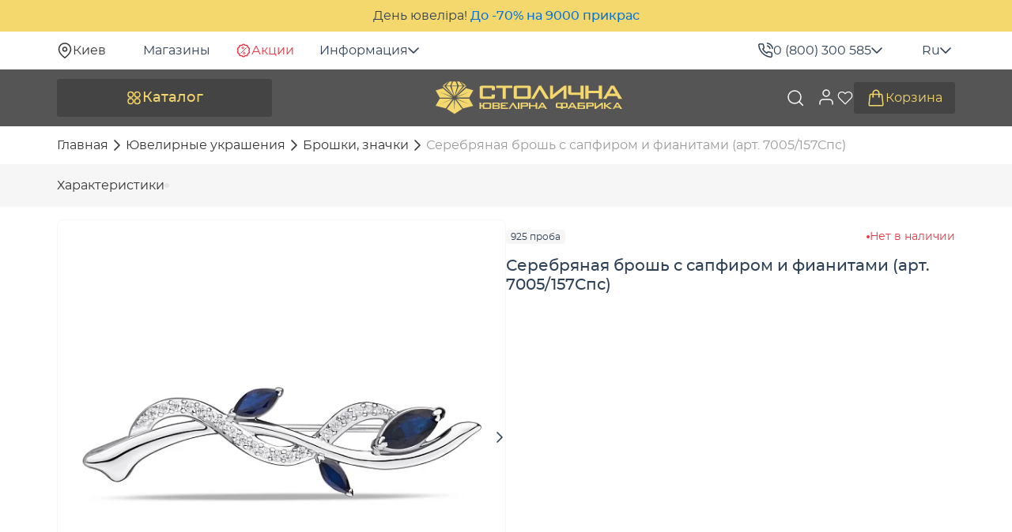

--- FILE ---
content_type: text/html; charset=UTF-8
request_url: https://stolychnashop.com.ua/p/serebryanaya-brosh-s-sapfirom-i-fianitami-7005-157sps/
body_size: 46610
content:

<!DOCTYPE html>
<html xmlns="http://www.w3.org/1999/xhtml" xml:lang="ru" lang="ru">
<head><script>(function(w,i,g){w[g]=w[g]||[];if(typeof w[g].push=='function')w[g].push(i)})
(window,'GTM-MD9DQW9W','google_tags_first_party');</script><script>(function(w,d,s,l){w[l]=w[l]||[];(function(){w[l].push(arguments);})('set', 'developer_id.dYzg1YT', true);
		w[l].push({'gtm.start':new Date().getTime(),event:'gtm.js'});var f=d.getElementsByTagName(s)[0],
		j=d.createElement(s);j.async=true;j.src='/8s4w/';
		f.parentNode.insertBefore(j,f);
		})(window,document,'script','dataLayer');</script><link href="/essence/cache/css/s1/new-design/template_c32c23d3271bfa6d5f49e7ce21846a5a/template_c32c23d3271bfa6d5f49e7ce21846a5a_v1.css?176906645875720" rel="preload" as="style"><link href="https://ppcalc.privatbank.ua/pp_calculator/resources/js/calculator.js" rel="preload" as="script"><link href="/essence/cache/js/s1/new-design/template_4f8418a3fe115d52ca7f3d25ca5dd4e8/template_4f8418a3fe115d52ca7f3d25ca5dd4e8_v1.js?1769066458321580" rel="preload" as="script"><link href="https://www.googletagmanager.com/gtag/js?id=G-QYFT638Z27" rel="preload" as="script"><link href="https://www.googletagmanager.com/gtag/js?id=AW-973975115" rel="preload" as="script">

    <!-- Google Tag Manager -->
<script data-skip-moving="true">(function(w,d,s,l,i){w[l]=w[l]||[];w[l].push({'gtm.start':
new Date().getTime(),event:'gtm.js'});var f=d.getElementsByTagName(s)[0],
j=d.createElement(s),dl=l!='dataLayer'?'&l='+l:'';j.async=true;j.src=
'https://www.googletagmanager.com/gtm.js?id='+i+dl;f.parentNode.insertBefore(j,f);
})(window,document,'script','dataLayer','GTM-MD9DQW9W');</script>
<!-- End Google Tag Manager -->
    <title>Серебряная брошь с сапфиром и фианитами (арт. 7005/157Спс).  купить в интернет-магазине , цена, фото, характеристики, отзывы.</title>
    <link rel="shortcut icon" href="/local/templates/new-design/resources/img/favicon/favicon.ico">
    <link rel="icon" type="image/png" sizes="32x32" href="/local/templates/new-design/resources/img/favicon/favicon-32x32.png">
    <link rel="icon" type="image/png" sizes="16x16" href="/local/templates/new-design/resources/img/favicon/favicon-16x16.png">
    <link rel="apple-touch-icon" sizes="180x180" href="/local/templates/new-design/resources/img/favicon/apple-touch-icon.png">
    <link rel="mask-icon" href="/local/templates/new-design/resources/img/favicon/safari-pinned-tab.svg" color="#515652">
    <link rel="manifest" href="/local/templates/new-design/resources/img/favicon/site.webmanifest">
    <meta name="msapplication-TileColor" content="#ffffff">
    <meta name="msapplication-config" content="/local/templates/new-design/resources/img/favicon/browserconfig.xml">
    <meta name="theme-color" content="#ffffff">
    <meta name="format-detection" content="telephone=no">
    <meta name="viewport" content="width=device-width, initial-scale=1, maximum-scale=2">

        <link rel="canonical" href="https://stolychnashop.com.ua/p/serebryanaya-brosh-s-sapfirom-i-fianitami-7005-157sps/"/>
<link rel="alternate" hreflang="x-default" href="https://stolychnashop.com.ua/p/serebryanaya-brosh-s-sapfirom-i-fianitami-7005-157sps/">
<link rel="alternate" hreflang="ru-UA" href="https://stolychnashop.com.ua/p/serebryanaya-brosh-s-sapfirom-i-fianitami-7005-157sps/">
<link rel="alternate" hreflang="uk-UA" href="https://stolychnashop.com.ua/ua/p/serebryanaya-brosh-s-sapfirom-i-fianitami-7005-157sps/"><meta name="mobile-web-app-capable" content="yes">
<meta name="apple-mobile-web-app-capable" content="yes">
<meta name="application-name" content="Столична ювелірна фабрика">
<meta name="apple-mobile-web-app-title" content="Столична ювелірна фабрика">
<meta name="theme-color" content="#ffdfd9">
<meta name="msapplication-navbutton-color" content="#ffdfd9">
<meta name="apple-mobile-web-app-status-bar-style" content="black-translucent">
<meta name="msapplication-starturl" content="/">
<meta name="viewport" content="width=device-width, initial-scale=1, shrink-to-fit=no"><meta http-equiv="Content-Type" content="text/html; charset=utf-8" />
<meta name="robots" content="index, follow" />
<meta name="description" content="Серебряная брошь с сапфиром и фианитами (арт. 7005/157Спс). в интернет-магазине «Столичная Ювелирная Фабрика™». Цены производителя. Бессрочная гарантия. Доставка по Украине. Звоните 0-800-300-585!" />
<link href="/essence/cache/css/s1/new-design/template_c32c23d3271bfa6d5f49e7ce21846a5a/template_c32c23d3271bfa6d5f49e7ce21846a5a_v1.css?176906645875720" type="text/css"  data-template-style="true" rel="stylesheet" />
<script type='application/ld+json'>{"@context":"https:\/\/schema.org","@type":"Product","name":"\u0421\u0440\u0456\u0431\u043d\u0430 \u0431\u0440\u043e\u0448\u043a\u0430 \u0437 \u0441\u0430\u043f\u0444\u0456\u0440\u043e\u043c \u0456 \u0444\u0456\u0430\u043d\u0456\u0442\u0430\u043c\u0438 (\u0430\u0440\u0442. 7005\/157\u0421\u043f\u0441)","image":"https:\/\/stolychnashop.com.ua\/upload\/resize_cache\/iblock\/4e9\/600_600_1\/88bmzcw36izzen0iwug7u7vz22jdw6rj.jpg","brand":"\u0421\u0442\u043e\u043b\u0438\u0447\u043d\u0430 \u044e\u0432\u0435\u043b\u0456\u0440\u043d\u0430 \u0444\u0430\u0431\u0440\u0438\u043a\u0430","color":["\u0411\u0435\u043b\u044b\u0439"],"material":["\u0421\u0435\u0440\u0435\u0431\u0440\u043e"],"offers":{"@type":"Offer","url":"https:\/\/stolychnashop.com.ua\/p\/serebryanaya-brosh-s-sapfirom-i-fianitami-7005-157sps\/","price":"0","priceCurrency":"UAH","availability":"http:\/\/schema.org\/InStock","itemCondition":"https:\/\/schema.org\/NewCondition"}}</script>
<script type='application/ld+json'>[{"@context":"https:\/\/schema.org","@type":"ImageObject","contentUrl":"https:\/\/stolychnashop.com.ua\/upload\/resize_cache\/iblock\/4e9\/600_600_1\/88bmzcw36izzen0iwug7u7vz22jdw6rj.jpg","representativeOfPage":true,"name":"\u0421\u0440\u0456\u0431\u043d\u0430 \u0431\u0440\u043e\u0448\u043a\u0430 \u0437 \u0441\u0430\u043f\u0444\u0456\u0440\u043e\u043c \u0456 \u0444\u0456\u0430\u043d\u0456\u0442\u0430\u043c\u0438 (\u0430\u0440\u0442. 7005\/157\u0421\u043f\u0441) 1","height":"500","width":"500","description":"\u0421\u0440\u0456\u0431\u043d\u0430 \u0431\u0440\u043e\u0448\u043a\u0430 \u0437 \u0441\u0430\u043f\u0444\u0456\u0440\u043e\u043c \u0456 \u0444\u0456\u0430\u043d\u0456\u0442\u0430\u043c\u0438 (\u0430\u0440\u0442. 7005\/157\u0421\u043f\u0441) \u2013 \u0438\u0437\u043e\u0431\u0440\u0430\u0436\u0435\u043d\u0438\u0435 1","datePublished":"2025-09-01T19:13:08+03:00","thumbnail":{"@type":"ImageObject","name":"https:\/\/stolychnashop.com.ua\/upload\/resize_cache\/iblock\/4e9\/58_58_1\/88bmzcw36izzen0iwug7u7vz22jdw6rj.jpg"},"publisher":{"@type":"Thing","name":"\u0421\u0442\u043e\u043b\u0438\u0447\u043d\u0430 \u044e\u0432\u0435\u043b\u0456\u0440\u043d\u0430 \u0444\u0430\u0431\u0440\u0438\u043a\u0430"}},{"@context":"https:\/\/schema.org","@type":"ImageObject","contentUrl":"https:\/\/stolychnashop.com.ua\/upload\/resize_cache\/iblock\/142\/600_600_1\/s4jya8lq33jugrnmq54tdlj2bd596mjm.jpg","representativeOfPage":true,"name":"\u0421\u0440\u0456\u0431\u043d\u0430 \u0431\u0440\u043e\u0448\u043a\u0430 \u0437 \u0441\u0430\u043f\u0444\u0456\u0440\u043e\u043c \u0456 \u0444\u0456\u0430\u043d\u0456\u0442\u0430\u043c\u0438 (\u0430\u0440\u0442. 7005\/157\u0421\u043f\u0441) 2","height":"500","width":"500","description":"\u0421\u0440\u0456\u0431\u043d\u0430 \u0431\u0440\u043e\u0448\u043a\u0430 \u0437 \u0441\u0430\u043f\u0444\u0456\u0440\u043e\u043c \u0456 \u0444\u0456\u0430\u043d\u0456\u0442\u0430\u043c\u0438 (\u0430\u0440\u0442. 7005\/157\u0421\u043f\u0441) \u2013 \u0438\u0437\u043e\u0431\u0440\u0430\u0436\u0435\u043d\u0438\u0435 2","datePublished":"2025-09-01T19:13:08+03:00","thumbnail":{"@type":"ImageObject","name":"https:\/\/stolychnashop.com.ua\/upload\/resize_cache\/iblock\/142\/58_58_1\/s4jya8lq33jugrnmq54tdlj2bd596mjm.jpg"},"publisher":{"@type":"Thing","name":"\u0421\u0442\u043e\u043b\u0438\u0447\u043d\u0430 \u044e\u0432\u0435\u043b\u0456\u0440\u043d\u0430 \u0444\u0430\u0431\u0440\u0438\u043a\u0430"}}]</script>
<meta property="og:image" content="https://stolychnashop.com.ua/upload/iblock/4e9/88bmzcw36izzen0iwug7u7vz22jdw6rj.jpg">
<meta property="og:image:type" content="image/jpeg">
<meta property="og:image:width" content="1000">
<meta property="og:image:height" content="1000">
<meta property="og:type" content="product">
<meta property="og:price:currency" content="UAH">
<meta property="og:site_name" content="Столичная ювелирная фабрика">
<meta property="og:url" content="https://stolychnashop.com.ua/p/serebryanaya-brosh-s-sapfirom-i-fianitami-7005-157sps/">
<meta property="og:title" content="Серебряная брошь с сапфиром и фианитами (арт. 7005/157Спс).  купить в интернет-магазине , цена, фото, характеристики, отзывы.">
<meta property="og:description" content="Серебряная брошь с сапфиром и фианитами (арт. 7005/157Спс). в интернет-магазине «Столичная Ювелирная Фабрика™». Цены производителя. Бессрочная гарантия. Доставка по Украине. Звоните 0-800-300-585!">
<meta property="og:locale" content="ru_UA">
<meta property="og:locale:alternate" content="uk_UA">

<!-- Facebook Pixel Code -->
<script data-skip-moving="true" async defer>
    !function(f,b,e,v,n,t,s)
    {if(f.fbq)return;n=f.fbq=function(){n.callMethod?
        n.callMethod.apply(n,arguments):n.queue.push(arguments)};
        if(!f._fbq)f._fbq=n;n.push=n;n.loaded=!0;n.version='2.0';
        n.queue=[];t=b.createElement(e);t.async=!0;
        t.src=v;s=b.getElementsByTagName(e)[0];
        s.parentNode.insertBefore(t,s)}(window, document,'script',
        'https://connect.facebook.net/en_US/fbevents.js');
    fbq('init', '575947576395521');
    fbq('track', 'PageView');
</script>
<!-- End Facebook Pixel Code -->

<!-- Google tag (gtag.js) -->
<script data-skip-moving="true" async defer src="https://www.googletagmanager.com/gtag/js?id=G-QYFT638Z27"></script>
<script data-skip-moving="true">
    window.dataLayer = window.dataLayer || [];
    function gtag(){dataLayer.push(arguments)};
    gtag('js', new Date());
    gtag('config', 'G-QYFT638Z27');
</script>

<!-- Google tag (gtag.js) -->
<script data-skip-moving="true" async defer src="https://www.googletagmanager.com/gtag/js?id=AW-973975115"></script>
<script data-skip-moving="true">
    window.dataLayer = window.dataLayer || [];
    function gtag(){dataLayer.push(arguments);}
    gtag('js', new Date());

    gtag('config', 'AW-973975115');
</script></head>
<body lang="ru">
    <!-- Facebook (noscript) -->
<noscript><img height="1" style="display:none" alt="" src="https://www.facebook.com/tr?id=575947576395521&ev=PageView&noscript=1"/></noscript>
<!-- End Facebook (noscript) -->

<!-- Google Tag Manager (noscript) -->
<noscript><iframe src="https://www.googletagmanager.com/ns.html?id=GTM-MD9DQW9W" height="0" style="display:none;visibility:hidden"></iframe></noscript>
<!-- End Google Tag Manager (noscript) -->    <div id="panel"></div>
            <div class="advertising-strip" style="">День ювеліра! <a href="/actions/skidki/prazdnuem-den-yuvelira-vmeste/">До -70% на 9000 прикрас</a></div>
                <header class="header">
            <div class="header__top">
                <div class="container">
                    <!--'start_frame_cache_region_selector_new'-->    <div class="location" onclick="openModal('#locationModal')">
        <svg width="20" height="20"><use xlink:href="#pin-icon"></use></svg>
        <span>Киев</span>
    </div>
    <!--'end_frame_cache_region_selector_new'-->                    <div class="top-menu">
                                                    <a href="/magaziny/">Магазины</a>
                                                <a class="actions" href="/actions/">
                            <svg width="20" height="20" viewBox="0 0 20 20" fill="none" xmlns="http://www.w3.org/2000/svg"><path d="M9.20654 2.45532C9.66763 2.07668 10.3324 2.07668 10.7935 2.45532L11.27 2.84595C11.8053 3.28548 12.4869 3.50705 13.1782 3.46606L13.7935 3.42993C14.3889 3.39481 14.9262 3.78533 15.0767 4.36255L15.2319 4.95923C15.4067 5.62928 15.8283 6.20912 16.4116 6.58228L16.9302 6.91431C17.4328 7.23582 17.638 7.86757 17.4204 8.4231L17.1958 8.99731C16.9434 9.64206 16.9432 10.3585 17.1958 11.0032L17.4204 11.5774C17.6378 12.1328 17.4327 12.7647 16.9302 13.0862L16.4116 13.4182C15.8282 13.7914 15.4066 14.3711 15.2319 15.0413L15.0767 15.6379C14.9261 16.2149 14.3887 16.6047 13.7935 16.5696L13.1782 16.5334C12.4869 16.4925 11.8052 16.7141 11.27 17.1536L10.7935 17.5442C10.3324 17.9228 9.66763 17.9228 9.20654 17.5442L8.73096 17.1536C8.19577 16.7141 7.51405 16.4925 6.82275 16.5334L6.20752 16.5696C5.61206 16.6049 5.07394 16.2151 4.92334 15.6379L4.76807 15.0413C4.59343 14.3712 4.17261 13.7914 3.58936 13.4182L3.06982 13.0862C2.56735 12.7647 2.36222 12.1328 2.57959 11.5774L2.8042 11.0032C3.05678 10.3584 3.05668 9.64208 2.8042 8.99731L2.57959 8.4231C2.36198 7.86762 2.56733 7.23585 3.06982 6.91431L3.58936 6.58228C4.17264 6.20914 4.59334 5.62924 4.76807 4.95923L4.92334 4.36255C5.07381 3.7852 5.61193 3.39462 6.20752 3.42993L6.82275 3.46606C7.51406 3.507 8.19577 3.28544 8.73096 2.84595L9.20654 2.45532Z" stroke="#E63946" stroke-width="1.5" fill="none"/><path d="M13.3377 6.66626L6.66895 13.3309" stroke="#E63946" stroke-linecap="round" fill="none"/><circle cx="10.8332" cy="13.3334" r="1.16667" stroke="#E63946" fill="none"/><circle cx="9.16667" cy="6.66667" r="1.16667" stroke="#E63946" fill="none"/></svg>
                            Акции                        </a>
                        <div class="dropdown">
                            <div class="dropdown-toggle">
                                Информация                                <svg width="14" height="8"><use xlink:href="#arrow-icon"></use></svg>
                            </div>
                            
    <div class="dropdown-menu">
                    <a href="/kontakty/">
                Контакты            </a>
                    <a href="/garantiya/">
                Гарантия и сервис            </a>
                    <a href="/dostavka-i-oplata/">
                Доставка и оплата            </a>
                    <a href="/vozvrat-tovara/">
                Обмен и возврат изделий            </a>
                    <a href="/obmen-izdeli/">
                Обмен ювелирных изделий            </a>
                    <a href="/news/">
                Блог            </a>
                    <a href="/o-kompanii/">
                О нас            </a>
            </div>
                        </div>
                    </div>
                    <div class="dropdown phones">
                        <div class="dropdown-toggle">
                            <svg width="20" height="20"><use xlink:href="#phone-call-icon"></use></svg>
                            <a href="tel:0800300585">0 (800) 300 585</a>
                            <svg width="14" height="8"><use xlink:href="#arrow-icon"></use></svg>
                        </div>
                        <div class="dropdown-menu">
                            <a href="tel:0800300585">
                                <svg width="20" height="20"><use xlink:href="#phone-call-icon"></use></svg>
                                0 (800) 300 585                            </a>
                            <a href="tel:0635850000">
                                (063) 585 00 00                            </a>
                            <span class="text-muted">Ежедневно, с 09:00 до 20:00</span>
                            
<form class="callback" novalidate name="callback-form">
    <span>Позвоните мне</span>
    <div class="form-group">
        <label for="phone">
            <input class="form-control" name="phone" id="phone" type="tel" placeholder="+38 0" required autocomplete="off">
        </label>
        <div class="invalid-feedback">Введите верный номер телефона</div>
    </div>
    <button class="btn" type="submit">Позвоните мне</button>
</form>                            <div class="social">
                                    <a href="https://t.me/StolychnaShop_bot" target="_blank" aria-label="Посилання на телеграм">
        <svg width="20" height="20"><use xlink:href="#telegram-icon"></use></svg>
    </a>
    <a href="https://instagram.com/stolychna/" target="_blank" aria-label="Посилання на інстаграм">
        <svg width="20" height="20"><use xlink:href="#instagram-icon"></use></svg>
    </a>
    <a href="viber://pa?chatURI=stolychnashop" target="_blank" aria-label="Посилання на вайбер">
        <svg width="20" height="20"><use xlink:href="#viber-icon"></use></svg>
    </a>
    <a href="https://www.facebook.com/stolychna/" target="_blank" aria-label="Посилання на фейсбук">
        <svg width="20" height="20"><use xlink:href="#facebook-icon"></use></svg>
    </a>
    <a href="https://www.youtube.com/stolychna" target="_blank" aria-label="Посилання на ютюб">
        <svg width="20" height="20"><use xlink:href="#youtube-icon"></use></svg>
    </a>
                            </div>
                        </div>
                    </div>
                    <div class="dropdown lang">
    <div class="dropdown-toggle">
        Ru        <svg width="14" height="8"><use xlink:href="#arrow-icon"></use></svg>
    </div>
    <div class="dropdown-menu">
                                    <a onclick="setLang('/ua/')" href="/ua/p/serebryanaya-brosh-s-sapfirom-i-fianitami-7005-157sps/">Ua</a>
                                                <span>Ru<svg width="16" height="11"><use xlink:href="#check-icon"></use></svg></span>
                        </div>
</div>                </div>
            </div>
            <div class="header__main">
                <div class="container">
                    <button class="btn btn-lg btn-catalog" type="button" onclick="toggleOpen('openCatalog')">
                        <svg width="21" height="20"><use xlink:href="#catalog-icon"></use></svg>
                        Каталог                    </button>
                    <a class="logo" href="/" aria-label="logo"><img width="240" height="44" src="/local/templates/new-design/public/img/logo.svg" alt="Logo"></a>                    <button class="close_btn visible-xs" type="button" onclick="toggleOpen('')" aria-label="close">
                        <svg width="24" height="24"><use xlink:href="#close-icon"></use></svg>
                    </button>
                    <div class="search">
    <form action="/search/" class="search__form">
        <label>
            <input class="form-control" type="text" name="q" placeholder="Я ищу..." autocomplete="off" value="">
        </label>
        <button class="search__btn" type="submit" aria-label="search">
            <svg width="24" height="24"><use xlink:href="#search-icon"></use></svg>
        </button>
    </form>
    <button class="search_btn" type="button" onclick="toggleOpen('openSearch')" aria-label="search">
        <svg width="24" height="24"><use xlink:href="#search-icon"></use></svg>
    </button>
    <div class="search__result">
        <div class="search__inner"></div>
    </div>
</div>
                    <div class="btn-back__menu visible-xs" onclick="toggleOpen('openMenu')">
                        <svg class="arrow" width="12" height="8"><use xlink:href="#arrow-icon"></use></svg>
                        Меню                    </div>
                    <div class="btn-back visible-xs" onclick="toggleOpen('openCatalog')">
                        <svg class="arrow" width="12" height="8"><use xlink:href="#arrow-icon"></use></svg>
                        Каталог                    </div>
                    <div class="actions">
                        <!--'start_frame_cache_account_menu'-->    <div onclick="loadAuthModal();"  class="actions__user" aria-label="user">
        <span class="icon">
            <svg width="24" height="24"><use xlink:href="#user-icon"></use></svg>
        </span>
        <span class="visible-xs">Личный кабинет</span>
        <svg class="visible-xs arrow" width="14" height="8"><use xlink:href="#arrow-icon"></use></svg>
    </div>
<!--'end_frame_cache_account_menu'--><!--'start_frame_cache_wish_pc'-->    <span onclick="proceedWishlist(this)" data-empty="1" data-auth="1" class="actions__wish">
        <span class="icon">
            <svg width="22" height="20"><use xlink:href="#wish-icon"></use></svg>
                    </span>
        <span class="visible-xs">Избранное</span>
        <svg class="visible-xs arrow" width="14" height="8"><use xlink:href="#arrow-icon"></use></svg>
    </span>
<!--'end_frame_cache_wish_pc'--><!--'start_frame_cache_basket_top'-->
<a href="/basket/"  onclick="emptyBasket(event)" class="actions__cart">
    <span class="icon">
        <svg width="24" height="24"><use xlink:href="#cart-icon"></use></svg>
            </span>
    <span class="mob">Корзина</span>
    </a>
<!--'end_frame_cache_basket_top'-->                    </div>
                    <nav class="catalog-menu">
    <div class="catalog-menu__title visible-xs">
        <div class="h2">Каталог</div>
        <div class="btn-back">
            <svg class="arrow" width="12" height="8"><use xlink:href="#arrow-icon"></use></svg>
            Каталог
        </div>
    </div>
    <div class="catalog-menu__inner">
        <ul class="nav-list custom-scroll">
                                                      <li class="item">
                        <a href="/podarochnye-sertifikaty/">
                            <span class="img" style="background-image: url(/upload/resize_cache/uf/1aa/48_48_1/75dut76sfcdmh2j0qpzq94rhpmf9t2fn.webp)"></span>
                            Подарочные сертификаты                        </a>
                     </li>
                                                                         <li class="item">
                        <a href="/sale/">
                            <span class="img" style="background-image: url(/upload/resize_cache/uf/7c6/48_48_1/vdvpbsnmne6g2lplx1j35eo6citc878v.webp)"></span>
                            Sale                        </a>
                     </li>
                                                                         <li class="item">
                        <div class="item-link">
                            <span class="img" style="background-image: url(/upload/resize_cache/uf/a16/48_48_1/v5w241882izsa0x5u8p00ww3g5oxwg40.webp)"></span>
                            Francelli                            <svg class="arrow" width="14" height="8"><use xlink:href="#arrow-icon"></use></svg>
                        </div>
                         <div class="submenu">
                            <div class="submenu-inner custom-scroll">
                                <ul>
                                    <li class="item sub-all">
                                        <a href="/ukrasheniya-francelli/">
                                            <img class="img" src="/upload/resize_cache/uf/a16/48_48_1/v5w241882izsa0x5u8p00ww3g5oxwg40.webp" width="48" height="48" alt="" loading="lazy">
                                            Просмотреть все francelli                                        </a>
                                    </li>
                                                                            <li class="item">
                                                                                            <div class="sub-item">
                                                    <span class="img" style="background-image: url(/upload/resize_cache/uf/858/48_48_1/0qwb0n22pss8psg5000v2m7en8hrik9c.webp)"></span>
                                                    Аутлет                                                    <svg class="arrow" width="14" height="8"><use xlink:href="#arrow-icon"></use></svg>
                                                </div>
                                                <ul>
                                                    <li>
                                                        <a href="/ukrasheniya-francelli/spetsialnoye_predlozheniye_outlet/">Все</a>
                                                    </li>
                                                                                                            <li>
                                                            <a href="/ukrasheniya-francelli/color_metall_belyy;spetsialnoye_predlozheniye_outlet/">Белое золото</a>
                                                        </li>
                                                                                                            <li>
                                                            <a href="/ukrasheniya-francelli/color_metall_zheltyy;spetsialnoye_predlozheniye_outlet/">Жёлтое золото</a>
                                                        </li>
                                                                                                            <li>
                                                            <a href="/ukrasheniya-francelli/design_s_kamnyami;spetsialnoye_predlozheniye_outlet/">С камнями</a>
                                                        </li>
                                                                                                            <li>
                                                            <a href="/ukrasheniya-francelli/spetsialnoye_predlozheniye_outlet;vstavka_bez_kamney/">Без камней</a>
                                                        </li>
                                                                                                    </ul>
                                                                                    </li>
                                                                            <li class="item">
                                                                                            <div class="sub-item">
                                                    <span class="img" style="background-image: url(/upload/resize_cache/uf/9c5/48_48_1/py7ixqqfv13o6xkubcexthppsj3j2zqd.webp)"></span>
                                                    С бриллиантом                                                    <svg class="arrow" width="14" height="8"><use xlink:href="#arrow-icon"></use></svg>
                                                </div>
                                                <ul>
                                                    <li>
                                                        <a href="/ukrasheniya-francelli/vstavka_brilliant/">Все</a>
                                                    </li>
                                                                                                            <li>
                                                            <a href="/ukrasheniya-francelli/design_s_rossypyu_kamney;vstavka_brilliant/">С россыпью</a>
                                                        </li>
                                                                                                    </ul>
                                                                                    </li>
                                                                            <li class="item">
                                                                                            <div class="sub-item">
                                                    <span class="img" style="background-image: url(/upload/resize_cache/uf/728/48_48_1/gbtsvci0ub19fjptoevhnu7ll8via5ov.webp)"></span>
                                                    Кольца                                                    <svg class="arrow" width="14" height="8"><use xlink:href="#arrow-icon"></use></svg>
                                                </div>
                                                <ul>
                                                    <li>
                                                        <a href="/ukrasheniya-francelli/category_f_koltsa/">Все</a>
                                                    </li>
                                                                                                            <li>
                                                            <a href="/ukrasheniya-francelli/category_f_koltsa;color_metall_belyy/">Белое золото</a>
                                                        </li>
                                                                                                            <li>
                                                            <a href="/ukrasheniya-francelli/category_f_koltsa;color_metall_zheltyy/">Жёлтое золото</a>
                                                        </li>
                                                                                                            <li>
                                                            <a href="/ukrasheniya-francelli/category_f_koltsa;vstavka_brilliant/">С бриллиантом</a>
                                                        </li>
                                                                                                            <li>
                                                            <a href="/ukrasheniya-francelli/category_f_koltsa;design_s_kamnyami/">С камнями</a>
                                                        </li>
                                                                                                            <li>
                                                            <a href="/ukrasheniya-francelli/category_f_koltsa;vstavka_bez_kamney/">Без камней</a>
                                                        </li>
                                                                                                    </ul>
                                                                                    </li>
                                                                            <li class="item">
                                                                                            <div class="sub-item">
                                                    <span class="img" style="background-image: url(/upload/resize_cache/uf/991/48_48_1/j1pcifu9kf2ggf0xqne2k73yc43tekq8.webp)"></span>
                                                    Серьги                                                    <svg class="arrow" width="14" height="8"><use xlink:href="#arrow-icon"></use></svg>
                                                </div>
                                                <ul>
                                                    <li>
                                                        <a href="/ukrasheniya-francelli/category_f_sergi/">Все</a>
                                                    </li>
                                                                                                            <li>
                                                            <a href="/ukrasheniya-francelli/category_f_sergi;color_metall_belyy/">Белое золото</a>
                                                        </li>
                                                                                                            <li>
                                                            <a href="/ukrasheniya-francelli/category_f_sergi;color_metall_zheltyy/">Жёлтое золото</a>
                                                        </li>
                                                                                                            <li>
                                                            <a href="/ukrasheniya-francelli/category_f_sergi;tip_izdeliya_kongo_koltsa/">Кольца</a>
                                                        </li>
                                                                                                            <li>
                                                            <a href="/ukrasheniya-francelli/category_f_sergi;tip_izdeliya_podveski/">Подвески</a>
                                                        </li>
                                                                                                            <li>
                                                            <a href="/ukrasheniya-francelli/category_f_sergi;tip_izdeliya_pusety/">Пусеты</a>
                                                        </li>
                                                                                                            <li>
                                                            <a href="/ukrasheniya-francelli/category_f_sergi;design_s_kamnyami/">С камнями</a>
                                                        </li>
                                                                                                            <li>
                                                            <a href="/ukrasheniya-francelli/category_f_sergi;tip_izdeliya_s_tsepochkoy/">С цепочкой</a>
                                                        </li>
                                                                                                    </ul>
                                                                                    </li>
                                                                            <li class="item">
                                                                                            <div class="sub-item">
                                                    <span class="img" style="background-image: url(/upload/resize_cache/uf/0d8/48_48_1/royvl39pgh8yuol3kdm44q16iaplvpkj.webp)"></span>
                                                    Браслеты                                                    <svg class="arrow" width="14" height="8"><use xlink:href="#arrow-icon"></use></svg>
                                                </div>
                                                <ul>
                                                    <li>
                                                        <a href="/ukrasheniya-francelli/category_f_braslety/">Все</a>
                                                    </li>
                                                                                                            <li>
                                                            <a href="/ukrasheniya-francelli/category_f_braslety;color_metall_belyy/">Белое золото</a>
                                                        </li>
                                                                                                            <li>
                                                            <a href="/ukrasheniya-francelli/category_f_braslety;color_metall_zheltyy/">Жёлтое золото</a>
                                                        </li>
                                                                                                            <li>
                                                            <a href="/ukrasheniya-francelli/category_f_braslety;tip_izdeliya_zhestkie/">Жёсткие</a>
                                                        </li>
                                                                                                            <li>
                                                            <a href="/ukrasheniya-francelli/category_f_braslety;design_s_kamnyami/">С камнями</a>
                                                        </li>
                                                                                                            <li>
                                                            <a href="/ukrasheniya-francelli/category_f_braslety;vstavka_bez_kamney/">Без камней</a>
                                                        </li>
                                                                                                            <li>
                                                            <a href="/ukrasheniya-francelli/category_f_braslety;tip_izdeliya_reguliruemye/">Регулируемые</a>
                                                        </li>
                                                                                                            <li>
                                                            <a href="/ukrasheniya-francelli/category_f_braslety;tip_izdeliya_na_nogu/">На ногу</a>
                                                        </li>
                                                                                                    </ul>
                                                                                    </li>
                                                                            <li class="item">
                                                                                            <div class="sub-item">
                                                    <span class="img" style="background-image: url(/upload/resize_cache/uf/3bf/48_48_1/fih510o4ni65k675obrye6s60808rm1r.webp)"></span>
                                                    Колье                                                    <svg class="arrow" width="14" height="8"><use xlink:href="#arrow-icon"></use></svg>
                                                </div>
                                                <ul>
                                                    <li>
                                                        <a href="/ukrasheniya-francelli/category_f_kole/">Все</a>
                                                    </li>
                                                                                                            <li>
                                                            <a href="/ukrasheniya-francelli/category_f_kole;color_metall_belyy/">Белое золото</a>
                                                        </li>
                                                                                                            <li>
                                                            <a href="/ukrasheniya-francelli/category_f_kole;color_metall_zheltyy/">Жёлтое золото</a>
                                                        </li>
                                                                                                            <li>
                                                            <a href="/ukrasheniya-francelli/category_f_kole;vstavka_bez_kamney/">Без камней</a>
                                                        </li>
                                                                                                            <li>
                                                            <a href="/ukrasheniya-francelli/category_f_kole;tip_izdeliya_reguliruemye/">Регулируемые</a>
                                                        </li>
                                                                                                            <li>
                                                            <a href="/ukrasheniya-francelli/category_f_kole;tip_izdeliya_s_podvesom/">С подвесом</a>
                                                        </li>
                                                                                                            <li>
                                                            <a href="/ukrasheniya-francelli/category_f_braslety;design_mnogosloynye/">Многослойные</a>
                                                        </li>
                                                                                                    </ul>
                                                                                    </li>
                                                                            <li class="item">
                                                                                            <a href="/ukrasheniya-francelli/category_f_kulony_i_podveski/">
                                                    <span class="img" style="background-image: url(/upload/resize_cache/uf/319/48_48_1/4n4m23soh33s3vdtv14fqoaz3jczvqh1.webp)"></span>
                                                    Кулоны, подвесы                                                </a>
                                                                                    </li>
                                                                            <li class="item">
                                                                                            <a href="/ukrasheniya-francelli/category_f_krestiki_i_ladanki/">
                                                    <span class="img" style="background-image: url(/upload/resize_cache/uf/9d3/48_48_1/t4k0u2apyzbe1dkpbi15c8xij3alsrgn.webp)"></span>
                                                    Крестики                                                </a>
                                                                                    </li>
                                                                    </ul>
                            </div>
                                                      </div>
                     </li>
                                                                         <li class="item">
                        <div class="item-link">
                            <span class="img" style="background-image: url(/upload/resize_cache/uf/aac/48_48_1/ejx2nlg0o3iju9duayxf8f8y68di4b3p.webp)"></span>
                            В стиле брендов                            <svg class="arrow" width="14" height="8"><use xlink:href="#arrow-icon"></use></svg>
                        </div>
                         <div class="submenu">
                            <div class="submenu-inner custom-scroll">
                                <ul>
                                    <li class="item sub-all">
                                        <a href="/yuvelirnye-ukrasheniya/style_brendovye/">
                                            <img class="img" src="/upload/resize_cache/uf/aac/48_48_1/ejx2nlg0o3iju9duayxf8f8y68di4b3p.webp" width="48" height="48" alt="" loading="lazy">
                                            Просмотреть все в стиле брендов                                        </a>
                                    </li>
                                                                            <li class="item">
                                                                                            <div class="sub-item">
                                                    <span class="img" style="background-image: url(/upload/resize_cache/uf/fad/48_48_1/mz2o34b6qi4mlb0xp9prb3swu9b5e9y0.webp)"></span>
                                                    Ван Клиф                                                    <svg class="arrow" width="14" height="8"><use xlink:href="#arrow-icon"></use></svg>
                                                </div>
                                                <ul>
                                                    <li>
                                                        <a href="/yuvelirnye-ukrasheniya/style_van_klif/">Все</a>
                                                    </li>
                                                                                                            <li>
                                                            <a href="/yuvelirnye-ukrasheniya/style_van_klif;vstavka_brilliant/">С бриллиантом</a>
                                                        </li>
                                                                                                            <li>
                                                            <a href="/koltsa/style_van_klif/">Кольца</a>
                                                        </li>
                                                                                                            <li>
                                                            <a href="/sergi/style_van_klif/">Серьги</a>
                                                        </li>
                                                                                                            <li>
                                                            <a href="/braslety/style_van_klif/">Браслеты</a>
                                                        </li>
                                                                                                            <li>
                                                            <a href="/kole/style_van_klif/">Колье</a>
                                                        </li>
                                                                                                            <li>
                                                            <a href="/kulony-i-podveski/style_van_klif/">Кулоны/подвесы</a>
                                                        </li>
                                                                                                    </ul>
                                                                                    </li>
                                                                            <li class="item">
                                                                                            <div class="sub-item">
                                                    <span class="img" style="background-image: url(/upload/resize_cache/uf/4a6/48_48_1/e1davdacdwl4t7uvu0z634uilder7lyy.webp)"></span>
                                                    Картье                                                    <svg class="arrow" width="14" height="8"><use xlink:href="#arrow-icon"></use></svg>
                                                </div>
                                                <ul>
                                                    <li>
                                                        <a href="/yuvelirnye-ukrasheniya/style_karte/">Все</a>
                                                    </li>
                                                                                                            <li>
                                                            <a href="/koltsa/style_karte/">Кольца</a>
                                                        </li>
                                                                                                            <li>
                                                            <a href="/sergi/style_karte/">Серьги</a>
                                                        </li>
                                                                                                            <li>
                                                            <a href="/braslety/style_karte/">Браслеты</a>
                                                        </li>
                                                                                                            <li>
                                                            <a href="/kole/style_karte/">Колье</a>
                                                        </li>
                                                                                                            <li>
                                                            <a href="/yuvelirnye-ukrasheniya/style_karte;tip_izdeliya_krestiki/">Крестики</a>
                                                        </li>
                                                                                                            <li>
                                                            <a href="/kulony-i-podveski/style_karte/">Кулоны/подвесы</a>
                                                        </li>
                                                                                                    </ul>
                                                                                    </li>
                                                                            <li class="item">
                                                                                            <div class="sub-item">
                                                    <span class="img" style="background-image: url(/upload/resize_cache/uf/3f3/48_48_1/0129rf25790xo059r2blflko7yt9h277.webp)"></span>
                                                    Булгари                                                    <svg class="arrow" width="14" height="8"><use xlink:href="#arrow-icon"></use></svg>
                                                </div>
                                                <ul>
                                                    <li>
                                                        <a href="/yuvelirnye-ukrasheniya/style_bulgari/">Все</a>
                                                    </li>
                                                                                                            <li>
                                                            <a href="/koltsa/style_bulgari/">Кольца</a>
                                                        </li>
                                                                                                            <li>
                                                            <a href="/sergi/style_bulgari/">Серьги</a>
                                                        </li>
                                                                                                            <li>
                                                            <a href="/braslety/style_bulgari/">Браслеты</a>
                                                        </li>
                                                                                                            <li>
                                                            <a href="/kole/style_bulgari/">Колье</a>
                                                        </li>
                                                                                                            <li>
                                                            <a href="/kulony-i-podveski/style_bulgari/">Кулоны/подвесы</a>
                                                        </li>
                                                                                                    </ul>
                                                                                    </li>
                                                                            <li class="item">
                                                                                            <div class="sub-item">
                                                    <span class="img" style="background-image: url(/upload/resize_cache/uf/8eb/48_48_1/wzvkzbttlvn4nbgogtefhbddhvgb4iyj.webp)"></span>
                                                    Тиффани                                                    <svg class="arrow" width="14" height="8"><use xlink:href="#arrow-icon"></use></svg>
                                                </div>
                                                <ul>
                                                    <li>
                                                        <a href="/yuvelirnye-ukrasheniya/style_tiffani/">Все</a>
                                                    </li>
                                                                                                            <li>
                                                            <a href="/koltsa/style_tiffani/">Кольца</a>
                                                        </li>
                                                                                                            <li>
                                                            <a href="/sergi/style_tiffani/">Серьги</a>
                                                        </li>
                                                                                                            <li>
                                                            <a href="/braslety/style_tiffani/">Браслеты</a>
                                                        </li>
                                                                                                            <li>
                                                            <a href="/kole/style_tiffani/">Колье</a>
                                                        </li>
                                                                                                            <li>
                                                            <a href="/kulony-i-podveski/style_tiffani/">Кулоны/подвесы</a>
                                                        </li>
                                                                                                    </ul>
                                                                                    </li>
                                                                            <li class="item">
                                                                                            <div class="sub-item">
                                                    <span class="img" style="background-image: url(/upload/resize_cache/uf/b34/48_48_1/m584in7jn2zuu46xcg9hic06053i01o7.webp)"></span>
                                                    Луи Витон                                                    <svg class="arrow" width="14" height="8"><use xlink:href="#arrow-icon"></use></svg>
                                                </div>
                                                <ul>
                                                    <li>
                                                        <a href="/yuvelirnye-ukrasheniya/style_lui_viton/">Все</a>
                                                    </li>
                                                                                                            <li>
                                                            <a href="/sergi/style_lui_viton/">Серьги</a>
                                                        </li>
                                                                                                            <li>
                                                            <a href="/braslety/style_lui_viton/">Браслеты</a>
                                                        </li>
                                                                                                            <li>
                                                            <a href="/kole/style_lui_viton/">Колье</a>
                                                        </li>
                                                                                                            <li>
                                                            <a href="/koltsa/style_lui_viton/">Кольца</a>
                                                        </li>
                                                                                                    </ul>
                                                                                    </li>
                                                                            <li class="item">
                                                                                            <div class="sub-item">
                                                    <span class="img" style="background-image: url(/upload/resize_cache/uf/894/48_48_1/hrciyad13q6ivym4b5lpgwx0w4umlaac.webp)"></span>
                                                    Роберто Коин                                                    <svg class="arrow" width="14" height="8"><use xlink:href="#arrow-icon"></use></svg>
                                                </div>
                                                <ul>
                                                    <li>
                                                        <a href="/yuvelirnye-ukrasheniya/style_roberto_koin/">Все</a>
                                                    </li>
                                                                                                            <li>
                                                            <a href="/koltsa/style_roberto_koin/">Кольца</a>
                                                        </li>
                                                                                                            <li>
                                                            <a href="/sergi/style_roberto_koin/">Серьги</a>
                                                        </li>
                                                                                                            <li>
                                                            <a href="/braslety/style_roberto_koin/">Браслеты</a>
                                                        </li>
                                                                                                    </ul>
                                                                                    </li>
                                                                            <li class="item">
                                                                                            <div class="sub-item">
                                                    <span class="img" style="background-image: url(/upload/resize_cache/uf/67f/48_48_1/vhd6k1inxxpqfwtsg7y120eharuoi4ov.webp)"></span>
                                                    Шопард                                                    <svg class="arrow" width="14" height="8"><use xlink:href="#arrow-icon"></use></svg>
                                                </div>
                                                <ul>
                                                    <li>
                                                        <a href="/yuvelirnye-ukrasheniya/style_shopard/">Все</a>
                                                    </li>
                                                                                                            <li>
                                                            <a href="/koltsa/style_shopard/">Кольца</a>
                                                        </li>
                                                                                                            <li>
                                                            <a href="/sergi/style_shopard/">Серьги</a>
                                                        </li>
                                                                                                            <li>
                                                            <a href="/kulony-i-podveski/style_shopard/">Кулоны/подвесы</a>
                                                        </li>
                                                                                                            <li>
                                                            <a href="/braslety/style_shopard/">Браслеты</a>
                                                        </li>
                                                                                                            <li>
                                                            <a href="/yuvelirnye-ukrasheniya/style_shopard;tip_izdeliya_krestiki/">Крестики</a>
                                                        </li>
                                                                                                    </ul>
                                                                                    </li>
                                                                    </ul>
                            </div>
                                                      </div>
                     </li>
                                                                         <li class="item">
                        <div class="item-link">
                            <span class="img" style="background-image: url(/upload/resize_cache/uf/043/48_48_1/0dr9czgma4u1llaf6m5dbxn80jv551ck.webp)"></span>
                            Кольца                            <svg class="arrow" width="14" height="8"><use xlink:href="#arrow-icon"></use></svg>
                        </div>
                         <div class="submenu">
                            <div class="submenu-inner custom-scroll">
                                <ul>
                                    <li class="item sub-all">
                                        <a href="/koltsa/">
                                            <img class="img" src="/upload/resize_cache/uf/043/48_48_1/0dr9czgma4u1llaf6m5dbxn80jv551ck.webp" width="48" height="48" alt="" loading="lazy">
                                            Просмотреть все кольца                                        </a>
                                    </li>
                                                                            <li class="item">
                                                                                            <div class="sub-item">
                                                    <span class="img" style="background-image: url(/upload/resize_cache/uf/125/48_48_1/gth4v73kimlm8zo24hmfow2uhps8zbcy.webp)"></span>
                                                    Золотые                                                    <svg class="arrow" width="14" height="8"><use xlink:href="#arrow-icon"></use></svg>
                                                </div>
                                                <ul>
                                                    <li>
                                                        <a href="/koltsa/metall_zoloto/">Все</a>
                                                    </li>
                                                                                                            <li>
                                                            <a href="/koltsa/color_metall_belyy;metall_zoloto/">Белое золото</a>
                                                        </li>
                                                                                                            <li>
                                                            <a href="/koltsa/color_metall_zheltyy;metall_zoloto/">Жёлтое золото</a>
                                                        </li>
                                                                                                            <li>
                                                            <a href="/koltsa/metall_zoloto;tip_izdeliya_pomolvochnye/">Для помолвки</a>
                                                        </li>
                                                                                                            <li>
                                                            <a href="/koltsa/metall_zoloto;vstavka_brilliant/">С бриллиантом</a>
                                                        </li>
                                                                                                    </ul>
                                                                                    </li>
                                                                            <li class="item">
                                                                                            <div class="sub-item">
                                                    <span class="img" style="background-image: url(/upload/resize_cache/uf/b95/48_48_1/z2q4le5vdhx0w3bcmozvb325dh1fb34z.webp)"></span>
                                                    Серебряные                                                    <svg class="arrow" width="14" height="8"><use xlink:href="#arrow-icon"></use></svg>
                                                </div>
                                                <ul>
                                                    <li>
                                                        <a href="/koltsa/metall_serebro/">Все</a>
                                                    </li>
                                                                                                            <li>
                                                            <a href="/koltsa/metall_serebro;tip_izdeliya_pomolvochnye/">Для помолвки</a>
                                                        </li>
                                                                                                            <li>
                                                            <a href="/koltsa/metall_serebro;vstavka_fianit/">С фианитами</a>
                                                        </li>
                                                                                                            <li>
                                                            <a href="/koltsa/design_s_kamnyami;metall_serebro/">С камнями</a>
                                                        </li>
                                                                                                    </ul>
                                                                                    </li>
                                                                            <li class="item">
                                                                                            <div class="sub-item">
                                                    <span class="img" style="background-image: url(/upload/resize_cache/uf/9f3/48_48_1/isk5lsl3xgcqpkxvhde9pd2nfswld614.webp)"></span>
                                                    Обручальные кольца                                                    <svg class="arrow" width="14" height="8"><use xlink:href="#arrow-icon"></use></svg>
                                                </div>
                                                <ul>
                                                    <li>
                                                        <a href="/koltsa/tip_izdeliya_obruchalnye_koltsa/">Все</a>
                                                    </li>
                                                                                                            <li>
                                                            <a href="/koltsa/metall_zoloto;tip_izdeliya_obruchalnye_koltsa/">Золотые</a>
                                                        </li>
                                                                                                            <li>
                                                            <a href="/koltsa/color_metall_belyy;metall_zoloto;tip_izdeliya_obruchalnye_koltsa/">Белое золото</a>
                                                        </li>
                                                                                                            <li>
                                                            <a href="/koltsa/color_metall_kombinirovannyy;metall_zoloto;tip_izdeliya_obruchalnye_koltsa/">Комбинированное золото</a>
                                                        </li>
                                                                                                            <li>
                                                            <a href="/koltsa/tip_izdeliya_obruchalnye_koltsa;vstavka_brilliant/">С бриллиантом</a>
                                                        </li>
                                                                                                    </ul>
                                                                                    </li>
                                                                            <li class="item">
                                                                                            <div class="sub-item">
                                                    <span class="img" style="background-image: url(/upload/resize_cache/uf/613/48_48_1/yqsm63awlf6wqjz047hay5owaa1r60np.webp)"></span>
                                                    С бриллиантом                                                    <svg class="arrow" width="14" height="8"><use xlink:href="#arrow-icon"></use></svg>
                                                </div>
                                                <ul>
                                                    <li>
                                                        <a href="/koltsa/vstavka_brilliant/">Все</a>
                                                    </li>
                                                                                                            <li>
                                                            <a href="/koltsa/color_metall_belyy;vstavka_brilliant/">Белое золото</a>
                                                        </li>
                                                                                                            <li>
                                                            <a href="/koltsa/color_metall_zheltyy;vstavka_brilliant/">Жёлтое золото</a>
                                                        </li>
                                                                                                            <li>
                                                            <a href="/koltsa/tip_izdeliya_pomolvochnye;vstavka_brilliant/">Для помолвки</a>
                                                        </li>
                                                                                                            <li>
                                                            <a href="/koltsa/tip_izdeliya_obruchalnye_koltsa;vstavka_brilliant/">Обручальные кольца с бриллиантом</a>
                                                        </li>
                                                                                                            <li>
                                                            <a href="/koltsa/design_s_1_kamnem;vstavka_brilliant/">С 1 бриллиантом</a>
                                                        </li>
                                                                                                            <li>
                                                            <a href="/koltsa/design_s_dorozhkoy_kamney;vstavka_brilliant/">С дорожкой</a>
                                                        </li>
                                                                                                    </ul>
                                                                                    </li>
                                                                            <li class="item">
                                                                                            <div class="sub-item">
                                                    <span class="img" style="background-image: url(/upload/resize_cache/uf/85a/48_48_1/hnyjhp5ebicq9uijks6g17o87yvhtove.webp)"></span>
                                                    Для помолвки                                                    <svg class="arrow" width="14" height="8"><use xlink:href="#arrow-icon"></use></svg>
                                                </div>
                                                <ul>
                                                    <li>
                                                        <a href="/koltsa/tip_izdeliya_pomolvochnye/">Все</a>
                                                    </li>
                                                                                                            <li>
                                                            <a href="/koltsa/metall_zoloto;tip_izdeliya_pomolvochnye/">Золотые</a>
                                                        </li>
                                                                                                            <li>
                                                            <a href="/koltsa/color_metall_belyy;metall_zoloto;tip_izdeliya_pomolvochnye/">Белое золото</a>
                                                        </li>
                                                                                                            <li>
                                                            <a href="/koltsa/color_metall_zheltyy;metall_zoloto;tip_izdeliya_pomolvochnye/">Жёлтое золото</a>
                                                        </li>
                                                                                                            <li>
                                                            <a href="/koltsa/tip_izdeliya_pomolvochnye;vstavka_brilliant/">С бриллиантом</a>
                                                        </li>
                                                                                                            <li>
                                                            <a href="/koltsa/design_s_dragotsennymi_kamnyami;tip_izdeliya_pomolvochnye/">С драгоценными камнями</a>
                                                        </li>
                                                                                                            <li>
                                                            <a href="/koltsa/tip_izdeliya_pomolvochnye;vstavka_fianit/">С фианитами</a>
                                                        </li>
                                                                                                            <li>
                                                            <a href="/koltsa/metall_serebro;tip_izdeliya_pomolvochnye/">Серебряные</a>
                                                        </li>
                                                                                                    </ul>
                                                                                    </li>
                                                                            <li class="item">
                                                                                            <div class="sub-item">
                                                    <span class="img" style="background-image: url(/upload/resize_cache/uf/d05/48_48_1/jbkri5i4ag88hx7ye0ij6mg17uy7eqt5.webp)"></span>
                                                    В стиле                                                    <svg class="arrow" width="14" height="8"><use xlink:href="#arrow-icon"></use></svg>
                                                </div>
                                                <ul>
                                                    <li>
                                                        <a href="/koltsa/style_brendovye/">Все</a>
                                                    </li>
                                                                                                            <li>
                                                            <a href="/koltsa/style_van_klif/">Ван Клиф</a>
                                                        </li>
                                                                                                            <li>
                                                            <a href="/koltsa/style_karte/">Картье</a>
                                                        </li>
                                                                                                            <li>
                                                            <a href="/koltsa/style_bulgari/">Булгари</a>
                                                        </li>
                                                                                                            <li>
                                                            <a href="/koltsa/style_tiffani/">Тиффани</a>
                                                        </li>
                                                                                                            <li>
                                                            <a href="/koltsa/style_lui_viton/">Луи Витон</a>
                                                        </li>
                                                                                                            <li>
                                                            <a href="/koltsa/design_korona/">Корона</a>
                                                        </li>
                                                                                                    </ul>
                                                                                    </li>
                                                                            <li class="item">
                                                                                            <div class="sub-item">
                                                    <span class="img" style="background-image: url(/upload/resize_cache/uf/189/48_48_1/qm0q32tlkchhq6t269bdlxykiwos9kpy.webp)"></span>
                                                    Мужчинам                                                    <svg class="arrow" width="14" height="8"><use xlink:href="#arrow-icon"></use></svg>
                                                </div>
                                                <ul>
                                                    <li>
                                                        <a href="/koltsa/sex_dlya_muzhchin/">Все</a>
                                                    </li>
                                                                                                            <li>
                                                            <a href="/koltsa/metall_zoloto;sex_dlya_muzhchin/">Золотые</a>
                                                        </li>
                                                                                                            <li>
                                                            <a href="/koltsa/design_s_kamnyami;sex_dlya_muzhchin/">С камнями</a>
                                                        </li>
                                                                                                            <li>
                                                            <a href="/koltsa/sex_dlya_muzhchin;vstavka_bez_kamney/">Без камней</a>
                                                        </li>
                                                                                                            <li>
                                                            <a href="/koltsa/pokritiy_emal;sex_dlya_muzhchin/">С эмалью</a>
                                                        </li>
                                                                                                            <li>
                                                            <a href="/koltsa/sex_dlya_muzhchin;tip_izdeliya_obruchalnye_koltsa/">Обручальные кольца</a>
                                                        </li>
                                                                                                            <li>
                                                            <a href="/koltsa/metall_serebro;sex_dlya_muzhchin/">Серебряные</a>
                                                        </li>
                                                                                                    </ul>
                                                                                    </li>
                                                                            <li class="item">
                                                                                            <div class="sub-item">
                                                    <span class="img" style="background-image: url(/upload/resize_cache/uf/63d/48_48_1/dx08ku5zhokmd3n06k258c4ocqibd7b3.webp)"></span>
                                                    Массивные                                                    <svg class="arrow" width="14" height="8"><use xlink:href="#arrow-icon"></use></svg>
                                                </div>
                                                <ul>
                                                    <li>
                                                        <a href="/koltsa/design_massivnye/">Все</a>
                                                    </li>
                                                                                                            <li>
                                                            <a href="/koltsa/design_massivnye;metall_zoloto/">Золотые</a>
                                                        </li>
                                                                                                            <li>
                                                            <a href="/koltsa/color_metall_belyy;design_massivnye;metall_zoloto/">Белое золото</a>
                                                        </li>
                                                                                                            <li>
                                                            <a href="/koltsa/color_metall_zheltyy;design_massivnye;metall_zoloto/">Жёлтое золото</a>
                                                        </li>
                                                                                                            <li>
                                                            <a href="/koltsa/design_massivnye;vstavka_brilliant/">С бриллиантом</a>
                                                        </li>
                                                                                                            <li>
                                                            <a href="/koltsa/design_massivnye__s_kamnyami/">С камнями</a>
                                                        </li>
                                                                                                            <li>
                                                            <a href="/koltsa/design_massivnye;vstavka_bez_kamney/">Без камней</a>
                                                        </li>
                                                                                                            <li>
                                                            <a href="/koltsa/design_massivnye;metall_serebro/">Серебряные</a>
                                                        </li>
                                                                                                    </ul>
                                                                                    </li>
                                                                            <li class="item">
                                                                                            <div class="sub-item">
                                                    <span class="img" style="background-image: url(/upload/resize_cache/uf/afb/48_48_1/yf2tqhiubw8icqp56pwjymn0ak8x9vse.webp)"></span>
                                                    Печатки                                                    <svg class="arrow" width="14" height="8"><use xlink:href="#arrow-icon"></use></svg>
                                                </div>
                                                <ul>
                                                    <li>
                                                        <a href="/koltsa/tip_izdeliya_pechatki/">Все</a>
                                                    </li>
                                                                                                            <li>
                                                            <a href="/koltsa/tip_izdeliya_pechatki;vstavka_brilliant/">С бриллиантом</a>
                                                        </li>
                                                                                                            <li>
                                                            <a href="/koltsa/design_s_kamnyami;tip_izdeliya_pechatki/">С камнями</a>
                                                        </li>
                                                                                                            <li>
                                                            <a href="/koltsa/tip_izdeliya_pechatki;vstavka_bez_kamney/">Без камней</a>
                                                        </li>
                                                                                                            <li>
                                                            <a href="/koltsa/pokritiy_emal;tip_izdeliya_pechatki/">С эмалью</a>
                                                        </li>
                                                                                                    </ul>
                                                                                    </li>
                                                                            <li class="item">
                                                                                            <div class="sub-item">
                                                    <span class="img" style="background-image: url(/upload/resize_cache/uf/1ca/48_48_1/a5i10o8cwt09uuntquzclb0k5vs1v12s.webp)"></span>
                                                    Керамические                                                    <svg class="arrow" width="14" height="8"><use xlink:href="#arrow-icon"></use></svg>
                                                </div>
                                                <ul>
                                                    <li>
                                                        <a href="/koltsa/material_keramika/">Все</a>
                                                    </li>
                                                                                                            <li>
                                                            <a href="/koltsa/material_keramika;metall_zoloto/">Золотые</a>
                                                        </li>
                                                                                                            <li>
                                                            <a href="/koltsa/material_keramika;metall_serebro/">Серебряные</a>
                                                        </li>
                                                                                                            <li>
                                                            <a href="/koltsa/material_keramika;vstavka_brilliant/">С бриллиантами</a>
                                                        </li>
                                                                                                    </ul>
                                                                                    </li>
                                                                    </ul>
                            </div>
                                                      </div>
                     </li>
                                                                         <li class="item">
                        <div class="item-link">
                            <span class="img" style="background-image: url(/upload/resize_cache/uf/ff2/48_48_1/v80mm60wlej9mgr3r483cfp0mqa7o5nd.webp)"></span>
                            Серьги                            <svg class="arrow" width="14" height="8"><use xlink:href="#arrow-icon"></use></svg>
                        </div>
                         <div class="submenu">
                            <div class="submenu-inner custom-scroll">
                                <ul>
                                    <li class="item sub-all">
                                        <a href="/sergi/">
                                            <img class="img" src="/upload/resize_cache/uf/ff2/48_48_1/v80mm60wlej9mgr3r483cfp0mqa7o5nd.webp" width="48" height="48" alt="" loading="lazy">
                                            Просмотреть все серьги                                        </a>
                                    </li>
                                                                            <li class="item">
                                                                                            <div class="sub-item">
                                                    <span class="img" style="background-image: url(/upload/resize_cache/uf/3be/48_48_1/7f3e9pb1okrzs7poqica9n6ct1vqu3mm.webp)"></span>
                                                    Золотые                                                    <svg class="arrow" width="14" height="8"><use xlink:href="#arrow-icon"></use></svg>
                                                </div>
                                                <ul>
                                                    <li>
                                                        <a href="/sergi/metall_zoloto/">Все</a>
                                                    </li>
                                                                                                            <li>
                                                            <a href="/sergi/color_metall_belyy;metall_zoloto/">Белое золото</a>
                                                        </li>
                                                                                                            <li>
                                                            <a href="/sergi/color_metall_zheltyy;metall_zoloto/">Жёлтое золото</a>
                                                        </li>
                                                                                                            <li>
                                                            <a href="/sergi/metall_zoloto;vstavka_brilliant/">С бриллиантом</a>
                                                        </li>
                                                                                                            <li>
                                                            <a href="/sergi/design_s_kamnyami;metall_zoloto/">С камнями</a>
                                                        </li>
                                                                                                            <li>
                                                            <a href="/sergi/metall_zoloto;vstavka_bez_kamney/">Без камней</a>
                                                        </li>
                                                                                                    </ul>
                                                                                    </li>
                                                                            <li class="item">
                                                                                            <div class="sub-item">
                                                    <span class="img" style="background-image: url(/upload/resize_cache/uf/904/48_48_1/la4feiph3yx8g2hkycklbben96z0393a.webp)"></span>
                                                    Серебряные                                                    <svg class="arrow" width="14" height="8"><use xlink:href="#arrow-icon"></use></svg>
                                                </div>
                                                <ul>
                                                    <li>
                                                        <a href="/sergi/metall_serebro/">Все</a>
                                                    </li>
                                                                                                            <li>
                                                            <a href="/sergi/design_s_kamnyami;metall_serebro/">С камнями</a>
                                                        </li>
                                                                                                            <li>
                                                            <a href="/sergi/metall_serebro;vstavka_bez_kamney/">Без камней</a>
                                                        </li>
                                                                                                            <li>
                                                            <a href="/sergi/metall_serebro;pokritiy_chernenie/">С чернением</a>
                                                        </li>
                                                                                                    </ul>
                                                                                    </li>
                                                                            <li class="item">
                                                                                            <div class="sub-item">
                                                    <span class="img" style="background-image: url(/upload/resize_cache/uf/edc/48_48_1/l14qouilms7kapwqg2vx34zgjqnmamc1.webp)"></span>
                                                    С бриллиантом                                                    <svg class="arrow" width="14" height="8"><use xlink:href="#arrow-icon"></use></svg>
                                                </div>
                                                <ul>
                                                    <li>
                                                        <a href="/sergi/vstavka_brilliant/">Все</a>
                                                    </li>
                                                                                                            <li>
                                                            <a href="/sergi/color_metall_belyy;metall_zoloto;vstavka_brilliant/">Белое золото</a>
                                                        </li>
                                                                                                            <li>
                                                            <a href="/sergi/color_metall_zheltyy;metall_zoloto;vstavka_brilliant/">Жёлтое золото</a>
                                                        </li>
                                                                                                            <li>
                                                            <a href="/sergi/design_s_1_kamnem;vstavka_brilliant/">С 1 бриллиантом</a>
                                                        </li>
                                                                                                            <li>
                                                            <a href="/sergi/design_s_dorozhkoy_kamney;vstavka_brilliant/">С дорожкой</a>
                                                        </li>
                                                                                                            <li>
                                                            <a href="/sergi/design_s_rossypyu_kamney;vstavka_brilliant/">С россыпью</a>
                                                        </li>
                                                                                                    </ul>
                                                                                    </li>
                                                                            <li class="item">
                                                                                            <a href="/sergi/material_keramika/">
                                                    <span class="img" style="background-image: url(/upload/resize_cache/uf/56a/48_48_1/j54yl7i2dxdvvcur1vf43zlyndl81htb.webp)"></span>
                                                    С керамикой                                                </a>
                                                                                    </li>
                                                                            <li class="item">
                                                                                            <div class="sub-item">
                                                    <span class="img" style="background-image: url(/upload/resize_cache/uf/d39/48_48_1/yoegt20n6mek6q017ytdcuahcxgxxkpx.webp)"></span>
                                                    В стиле                                                    <svg class="arrow" width="14" height="8"><use xlink:href="#arrow-icon"></use></svg>
                                                </div>
                                                <ul>
                                                    <li>
                                                        <a href="/sergi/style_brendovye/">Все</a>
                                                    </li>
                                                                                                            <li>
                                                            <a href="/sergi/style_van_klif/">Ван Клиф</a>
                                                        </li>
                                                                                                            <li>
                                                            <a href="/sergi/style_karte/">Картье</a>
                                                        </li>
                                                                                                            <li>
                                                            <a href="/sergi/style_bulgari/">Булгари</a>
                                                        </li>
                                                                                                            <li>
                                                            <a href="/sergi/style_tiffani/">Тиффани</a>
                                                        </li>
                                                                                                            <li>
                                                            <a href="/sergi/style_lui_viton/">Луи Витон</a>
                                                        </li>
                                                                                                    </ul>
                                                                                    </li>
                                                                            <li class="item">
                                                                                            <div class="sub-item">
                                                    <span class="img" style="background-image: url(/upload/resize_cache/uf/38a/48_48_1/3jmjtebq9atytviloolhylno3cn3rqz5.webp)"></span>
                                                    Детям                                                    <svg class="arrow" width="14" height="8"><use xlink:href="#arrow-icon"></use></svg>
                                                </div>
                                                <ul>
                                                    <li>
                                                        <a href="/sergi/sex_dlya_detey/">Все</a>
                                                    </li>
                                                                                                            <li>
                                                            <a href="/sergi/metall_zoloto;sex_dlya_detey/">Золотые</a>
                                                        </li>
                                                                                                            <li>
                                                            <a href="/sergi/metall_serebro;sex_dlya_detey/">Серебряные</a>
                                                        </li>
                                                                                                            <li>
                                                            <a href="/sergi/design_s_kamnyami;sex_dlya_detey/">С камнями</a>
                                                        </li>
                                                                                                            <li>
                                                            <a href="/sergi/sex_dlya_detey;vstavka_bez_kamney/">Без камней</a>
                                                        </li>
                                                                                                    </ul>
                                                                                    </li>
                                                                            <li class="item">
                                                                                            <div class="sub-item">
                                                    <span class="img" style="background-image: url(/upload/resize_cache/uf/2ac/48_48_1/ofvbhb4hczm5he03cf0eldc41k3t56zu.webp)"></span>
                                                    Мужчинам                                                    <svg class="arrow" width="14" height="8"><use xlink:href="#arrow-icon"></use></svg>
                                                </div>
                                                <ul>
                                                    <li>
                                                        <a href="/sergi/sex_dlya_muzhchin/">Все</a>
                                                    </li>
                                                                                                            <li>
                                                            <a href="/sergi/metall_zoloto;sex_dlya_muzhchin/">Золотые</a>
                                                        </li>
                                                                                                            <li>
                                                            <a href="/sergi/metall_serebro;sex_dlya_muzhchin/">Серебряные</a>
                                                        </li>
                                                                                                            <li>
                                                            <a href="/sergi/sex_dlya_muzhchin;vstavka_brilliant/">С бриллиантом</a>
                                                        </li>
                                                                                                            <li>
                                                            <a href="/sergi/sex_dlya_muzhchin;vstavka_fianit/">С фианитами</a>
                                                        </li>
                                                                                                            <li>
                                                            <a href="/sergi/sex_dlya_muzhchin;vstavka_bez_kamney/">Без камней</a>
                                                        </li>
                                                                                                    </ul>
                                                                                    </li>
                                                                            <li class="item">
                                                                                            <div class="sub-item">
                                                    <span class="img" style="background-image: url(/upload/resize_cache/uf/d87/48_48_1/c3k1j54vh35di51e5tm127scsoc14oi5.webp)"></span>
                                                    Массивные                                                    <svg class="arrow" width="14" height="8"><use xlink:href="#arrow-icon"></use></svg>
                                                </div>
                                                <ul>
                                                    <li>
                                                        <a href="/sergi/design_massivnye/">Все</a>
                                                    </li>
                                                                                                            <li>
                                                            <a href="/sergi/design_massivnye;metall_zoloto/">Золотые</a>
                                                        </li>
                                                                                                            <li>
                                                            <a href="/sergi/design_massivnye;metall_serebro/">Серебряные</a>
                                                        </li>
                                                                                                            <li>
                                                            <a href="/sergi/design_massivnye;vstavka_brilliant/">С бриллиантом</a>
                                                        </li>
                                                                                                            <li>
                                                            <a href="/sergi/design_massivnye__s_kamnyami/">С камнями</a>
                                                        </li>
                                                                                                            <li>
                                                            <a href="/sergi/design_massivnye;vstavka_bez_kamney/">Без камней</a>
                                                        </li>
                                                                                                    </ul>
                                                                                    </li>
                                                                            <li class="item">
                                                                                            <div class="sub-item">
                                                    <span class="img" style="background-image: url(/upload/resize_cache/uf/78a/48_48_1/4tpo5wpi7egtln4iibb6noyk25pi9nma.webp)"></span>
                                                    Пусеты                                                    <svg class="arrow" width="14" height="8"><use xlink:href="#arrow-icon"></use></svg>
                                                </div>
                                                <ul>
                                                    <li>
                                                        <a href="/sergi/tip_izdeliya_pusety/">Все</a>
                                                    </li>
                                                                                                            <li>
                                                            <a href="/sergi/metall_zoloto;tip_izdeliya_pusety/">Золотые</a>
                                                        </li>
                                                                                                            <li>
                                                            <a href="/sergi/metall_serebro;tip_izdeliya_pusety/">Серебряные</a>
                                                        </li>
                                                                                                            <li>
                                                            <a href="/sergi/color_metall_belyy;metall_zoloto;tip_izdeliya_pusety/">Белое золото</a>
                                                        </li>
                                                                                                            <li>
                                                            <a href="/sergi/color_metall_zheltyy;metall_zoloto;tip_izdeliya_pusety/">Жёлтое золото</a>
                                                        </li>
                                                                                                            <li>
                                                            <a href="/sergi/tip_izdeliya_pusety;vstavka_brilliant/">С бриллиантом</a>
                                                        </li>
                                                                                                            <li>
                                                            <a href="/sergi/design_s_kamnyami;tip_izdeliya_pusety/">С камнями</a>
                                                        </li>
                                                                                                            <li>
                                                            <a href="/sergi/tip_izdeliya_pusety;vstavka_bez_kamney/">Без камней</a>
                                                        </li>
                                                                                                    </ul>
                                                                                    </li>
                                                                            <li class="item">
                                                                                            <div class="sub-item">
                                                    <span class="img" style="background-image: url(/upload/resize_cache/uf/059/48_48_1/62o0cpaemnzl9yzhmce52vfjck0y9k23.webp)"></span>
                                                    Протяжки                                                    <svg class="arrow" width="14" height="8"><use xlink:href="#arrow-icon"></use></svg>
                                                </div>
                                                <ul>
                                                    <li>
                                                        <a href="/sergi/tip_izdeliya_protyazhki/">Все</a>
                                                    </li>
                                                                                                            <li>
                                                            <a href="/sergi/metall_zoloto;tip_izdeliya_protyazhki/">Золотые</a>
                                                        </li>
                                                                                                            <li>
                                                            <a href="/sergi/metall_serebro;tip_izdeliya_protyazhki/">Серебряные</a>
                                                        </li>
                                                                                                            <li>
                                                            <a href="/sergi/color_metall_belyy;metall_zoloto;tip_izdeliya_protyazhki/">Белое золото</a>
                                                        </li>
                                                                                                            <li>
                                                            <a href="/sergi/color_metall_zheltyy;metall_zoloto;tip_izdeliya_protyazhki/">Жёлтое золото</a>
                                                        </li>
                                                                                                            <li>
                                                            <a href="/sergi/tip_izdeliya_protyazhki;vstavka_brilliant/">С бриллиантом</a>
                                                        </li>
                                                                                                            <li>
                                                            <a href="/sergi/design_s_kamnyami;tip_izdeliya_protyazhki/">С камнями</a>
                                                        </li>
                                                                                                            <li>
                                                            <a href="/sergi/tip_izdeliya_protyazhki;vstavka_bez_kamney/">Без камней</a>
                                                        </li>
                                                                                                    </ul>
                                                                                    </li>
                                                                            <li class="item">
                                                                                            <div class="sub-item">
                                                    <span class="img" style="background-image: url(/upload/resize_cache/uf/5f2/48_48_1/c23w20gj9hv0k3bew95w0k41aou534t6.webp)"></span>
                                                    Кольца                                                    <svg class="arrow" width="14" height="8"><use xlink:href="#arrow-icon"></use></svg>
                                                </div>
                                                <ul>
                                                    <li>
                                                        <a href="/sergi/tip_izdeliya_kongo_koltsa/">Все</a>
                                                    </li>
                                                                                                            <li>
                                                            <a href="/sergi/metall_zoloto;tip_izdeliya_kongo_koltsa/">Золотые</a>
                                                        </li>
                                                                                                            <li>
                                                            <a href="/sergi/metall_serebro;tip_izdeliya_kongo_koltsa/">Серебряные</a>
                                                        </li>
                                                                                                            <li>
                                                            <a href="/sergi/color_metall_belyy;metall_zoloto;tip_izdeliya_kongo_koltsa/">Белое золото</a>
                                                        </li>
                                                                                                            <li>
                                                            <a href="/sergi/color_metall_zheltyy;metall_zoloto;tip_izdeliya_kongo_koltsa/">Жёлтое золото</a>
                                                        </li>
                                                                                                            <li>
                                                            <a href="/sergi/tip_izdeliya_kongo_koltsa;vstavka_brilliant/">С бриллиантом</a>
                                                        </li>
                                                                                                            <li>
                                                            <a href="/sergi/design_s_kamnyami;tip_izdeliya_kongo_koltsa/">С камнями</a>
                                                        </li>
                                                                                                            <li>
                                                            <a href="/sergi/tip_izdeliya_kongo_koltsa;vstavka_bez_kamney/">Без камней</a>
                                                        </li>
                                                                                                    </ul>
                                                                                    </li>
                                                                            <li class="item">
                                                                                            <div class="sub-item">
                                                    <span class="img" style="background-image: url(/upload/resize_cache/uf/6be/48_48_1/jn6pdjw0e22wokafsrxk5vfwq193eev8.webp)"></span>
                                                    Подвески                                                    <svg class="arrow" width="14" height="8"><use xlink:href="#arrow-icon"></use></svg>
                                                </div>
                                                <ul>
                                                    <li>
                                                        <a href="/sergi/tip_izdeliya_podveski/">Все</a>
                                                    </li>
                                                                                                            <li>
                                                            <a href="/sergi/metall_zoloto;tip_izdeliya_podveski/">Золотые</a>
                                                        </li>
                                                                                                            <li>
                                                            <a href="/sergi/metall_serebro;tip_izdeliya_podveski/">Серебряные</a>
                                                        </li>
                                                                                                            <li>
                                                            <a href="/sergi/color_metall_belyy;metall_zoloto;tip_izdeliya_podveski/">Белое золото</a>
                                                        </li>
                                                                                                            <li>
                                                            <a href="/sergi/color_metall_zheltyy;metall_zoloto;tip_izdeliya_podveski/">Жёлтое золото</a>
                                                        </li>
                                                                                                            <li>
                                                            <a href="/sergi/tip_izdeliya_podveski;vstavka_brilliant/">С бриллиантом</a>
                                                        </li>
                                                                                                            <li>
                                                            <a href="/sergi/design_s_kamnyami;tip_izdeliya_podveski/">С камнями</a>
                                                        </li>
                                                                                                            <li>
                                                            <a href="/sergi/tip_izdeliya_podveski;vstavka_bez_kamney/">Без камней</a>
                                                        </li>
                                                                                                    </ul>
                                                                                    </li>
                                                                            <li class="item">
                                                                                            <div class="sub-item">
                                                    <span class="img" style="background-image: url(/upload/resize_cache/uf/f94/48_48_1/ycm7x3308l6mnc1o3lgpmil57kaqxloj.webp)"></span>
                                                    Моносерьги                                                    <svg class="arrow" width="14" height="8"><use xlink:href="#arrow-icon"></use></svg>
                                                </div>
                                                <ul>
                                                    <li>
                                                        <a href="/sergi/tip_izdeliya_monoserga/">Все</a>
                                                    </li>
                                                                                                            <li>
                                                            <a href="/sergi/metall_zoloto;tip_izdeliya_monoserga/">Золотые</a>
                                                        </li>
                                                                                                            <li>
                                                            <a href="/sergi/metall_serebro;tip_izdeliya_monoserga/">Серебряные</a>
                                                        </li>
                                                                                                            <li>
                                                            <a href="/sergi/color_metall_belyy;metall_zoloto;tip_izdeliya_monoserga/">Белое золото</a>
                                                        </li>
                                                                                                            <li>
                                                            <a href="/sergi/color_metall_zheltyy;metall_zoloto;tip_izdeliya_monoserga/">Жёлтое золото</a>
                                                        </li>
                                                                                                            <li>
                                                            <a href="/sergi/tip_izdeliya_monoserga;vstavka_brilliant/">С бриллиантом</a>
                                                        </li>
                                                                                                            <li>
                                                            <a href="/sergi/design_s_kamnyami;tip_izdeliya_monoserga/">С камнями</a>
                                                        </li>
                                                                                                            <li>
                                                            <a href="/sergi/tip_izdeliya_monoserga;vstavka_bez_kamney/">Без камней</a>
                                                        </li>
                                                                                                    </ul>
                                                                                    </li>
                                                                            <li class="item">
                                                                                            <div class="sub-item">
                                                    <span class="img" style="background-image: url(/upload/resize_cache/uf/c03/48_48_1/s0930mt2mw9ig0gj9ykac59fepykn1c1.webp)"></span>
                                                    Пирсинг                                                    <svg class="arrow" width="14" height="8"><use xlink:href="#arrow-icon"></use></svg>
                                                </div>
                                                <ul>
                                                    <li>
                                                        <a href="/sergi/tip_izdeliya_pirsing/">Все</a>
                                                    </li>
                                                                                                            <li>
                                                            <a href="/sergi/metall_zoloto;tip_izdeliya_pirsing/">Золотые</a>
                                                        </li>
                                                                                                            <li>
                                                            <a href="/sergi/metall_serebro;tip_izdeliya_pirsing/">Серебряные</a>
                                                        </li>
                                                                                                            <li>
                                                            <a href="/sergi/color_metall_belyy;metall_zoloto;tip_izdeliya_pirsing/">Белое золото</a>
                                                        </li>
                                                                                                            <li>
                                                            <a href="/sergi/color_metall_zheltyy;metall_zoloto;tip_izdeliya_pirsing/">Жёлтое золото</a>
                                                        </li>
                                                                                                            <li>
                                                            <a href="/sergi/tip_izdeliya_pirsing;vstavka_brilliant/">С бриллиантом</a>
                                                        </li>
                                                                                                            <li>
                                                            <a href="/sergi/design_s_kamnyami;tip_izdeliya_pirsing/">С камнями</a>
                                                        </li>
                                                                                                            <li>
                                                            <a href="/sergi/tip_izdeliya_pirsing;vstavka_bez_kamney/">Без камней</a>
                                                        </li>
                                                                                                    </ul>
                                                                                    </li>
                                                                    </ul>
                            </div>
                                                      </div>
                     </li>
                                                                         <li class="item">
                        <div class="item-link">
                            <span class="img" style="background-image: url(/upload/resize_cache/uf/948/48_48_1/9ueizfsvqgcis5hdmdfzmhxcz5larlag.webp)"></span>
                            Украшения с бриллиантами                            <svg class="arrow" width="14" height="8"><use xlink:href="#arrow-icon"></use></svg>
                        </div>
                         <div class="submenu">
                            <div class="submenu-inner custom-scroll">
                                <ul>
                                    <li class="item sub-all">
                                        <a href="/yuvelirnye-ukrasheniya/vstavka_brilliant/">
                                            <img class="img" src="/upload/resize_cache/uf/948/48_48_1/9ueizfsvqgcis5hdmdfzmhxcz5larlag.webp" width="48" height="48" alt="" loading="lazy">
                                            Просмотреть все украшения с бриллиантами                                        </a>
                                    </li>
                                                                            <li class="item">
                                                                                            <div class="sub-item">
                                                    <span class="img" style="background-image: url(/upload/resize_cache/uf/51f/48_48_1/wt9rw6536vskqxeqx82ao29v3k5z6mqu.webp)"></span>
                                                    Для помолвки                                                    <svg class="arrow" width="14" height="8"><use xlink:href="#arrow-icon"></use></svg>
                                                </div>
                                                <ul>
                                                    <li>
                                                        <a href="/yuvelirnye-ukrasheniya/tip_izdeliya_pomolvochnye;vstavka_brilliant/">Все</a>
                                                    </li>
                                                                                                            <li>
                                                            <a href="/yuvelirnye-ukrasheniya/metall_zoloto;tip_izdeliya_pomolvochnye;vstavka_brilliant/">Золотые</a>
                                                        </li>
                                                                                                            <li>
                                                            <a href="/yuvelirnye-ukrasheniya/color_metall_belyy;metall_zoloto;tip_izdeliya_pomolvochnye;vstavka_brilliant/">Белое золото</a>
                                                        </li>
                                                                                                            <li>
                                                            <a href="/yuvelirnye-ukrasheniya/color_metall_zheltyy;metall_zoloto;tip_izdeliya_pomolvochnye;vstavka_brilliant/">Жёлтое золото</a>
                                                        </li>
                                                                                                            <li>
                                                            <a href="/yuvelirnye-ukrasheniya/design_s_1_kamnem;tip_izdeliya_pomolvochnye;vstavka_brilliant/">С 1 бриллиантом</a>
                                                        </li>
                                                                                                            <li>
                                                            <a href="/yuvelirnye-ukrasheniya/design_s_dorozhkoy_kamney;tip_izdeliya_pomolvochnye/">С дорожкой</a>
                                                        </li>
                                                                                                    </ul>
                                                                                    </li>
                                                                            <li class="item">
                                                                                            <div class="sub-item">
                                                    <span class="img" style="background-image: url(/upload/resize_cache/uf/5b3/48_48_1/ewopixvjcvnt0drlnpsxplrahjqohey1.webp)"></span>
                                                    Обручальные кольца                                                    <svg class="arrow" width="14" height="8"><use xlink:href="#arrow-icon"></use></svg>
                                                </div>
                                                <ul>
                                                    <li>
                                                        <a href="/yuvelirnye-ukrasheniya/tip_izdeliya_obruchalnye_koltsa;vstavka_brilliant/">Все</a>
                                                    </li>
                                                                                                            <li>
                                                            <a href="/yuvelirnye-ukrasheniya/metall_zoloto;tip_izdeliya_obruchalnye_koltsa;vstavka_brilliant/">Золотые</a>
                                                        </li>
                                                                                                            <li>
                                                            <a href="/yuvelirnye-ukrasheniya/color_metall_belyy;metall_zoloto;tip_izdeliya_obruchalnye_koltsa;vstavka_brilliant/">Белое золото</a>
                                                        </li>
                                                                                                            <li>
                                                            <a href="/yuvelirnye-ukrasheniya/color_metall_kombinirovannyy;metall_zoloto;tip_izdeliya_obruchalnye_koltsa;vstavka_brilliant/">Комбинированное золото</a>
                                                        </li>
                                                                                                    </ul>
                                                                                    </li>
                                                                            <li class="item">
                                                                                            <div class="sub-item">
                                                    <span class="img" style="background-image: url(/upload/resize_cache/uf/953/48_48_1/gldfaf36drwdix8hqv0yq2yv16e0vg3m.webp)"></span>
                                                    Крестики                                                    <svg class="arrow" width="14" height="8"><use xlink:href="#arrow-icon"></use></svg>
                                                </div>
                                                <ul>
                                                    <li>
                                                        <a href="/krestiki-ladanki/vstavka_brilliant/">Все</a>
                                                    </li>
                                                                                                            <li>
                                                            <a href="/krestiki-ladanki/metall_zoloto;vstavka_brilliant/">Золотые</a>
                                                        </li>
                                                                                                            <li>
                                                            <a href="/krestiki-ladanki/color_metall_belyy;metall_zoloto;vstavka_brilliant/">Белое золото</a>
                                                        </li>
                                                                                                            <li>
                                                            <a href="/krestiki-ladanki/color_metall_zheltyy;metall_zoloto;vstavka_brilliant/">Жёлтое золото</a>
                                                        </li>
                                                                                                            <li>
                                                            <a href="/krestiki-ladanki/tip_izdeliya_dekorativnye;vstavka_brilliant/">Декоративные</a>
                                                        </li>
                                                                                                    </ul>
                                                                                    </li>
                                                                            <li class="item">
                                                                                            <div class="sub-item">
                                                    <span class="img" style="background-image: url(/upload/resize_cache/uf/a52/48_48_1/c1l546u4ullcb24wzhlylton0o1dopm3.webp)"></span>
                                                    Кольца                                                    <svg class="arrow" width="14" height="8"><use xlink:href="#arrow-icon"></use></svg>
                                                </div>
                                                <ul>
                                                    <li>
                                                        <a href="/koltsa/vstavka_brilliant/">Все</a>
                                                    </li>
                                                                                                            <li>
                                                            <a href="/koltsa/metall_zoloto;vstavka_brilliant/">Золотые</a>
                                                        </li>
                                                                                                            <li>
                                                            <a href="/koltsa/color_metall_belyy;metall_zoloto;vstavka_brilliant/">Белое золото</a>
                                                        </li>
                                                                                                            <li>
                                                            <a href="/koltsa/color_metall_zheltyy;metall_zoloto;vstavka_brilliant/">Жёлтое золото</a>
                                                        </li>
                                                                                                            <li>
                                                            <a href="/koltsa/design_s_1_kamnem;vstavka_brilliant/">С 1 бриллиантом</a>
                                                        </li>
                                                                                                            <li>
                                                            <a href="/koltsa/design_s_dorozhkoy_kamney;vstavka_brilliant/">С дорожкой</a>
                                                        </li>
                                                                                                            <li>
                                                            <a href="/koltsa/design_s_rossypyu_kamney;vstavka_brilliant/">С россыпью</a>
                                                        </li>
                                                                                                            <li>
                                                            <a href="/koltsa/tip_izdeliya_obruchalnye_koltsa;vstavka_brilliant/">Обручальные кольца</a>
                                                        </li>
                                                                                                    </ul>
                                                                                    </li>
                                                                            <li class="item">
                                                                                            <div class="sub-item">
                                                    <span class="img" style="background-image: url(/upload/resize_cache/uf/228/48_48_1/ze0xco121l7phbdclcvxpgj4399tve6y.webp)"></span>
                                                    Серьги                                                    <svg class="arrow" width="14" height="8"><use xlink:href="#arrow-icon"></use></svg>
                                                </div>
                                                <ul>
                                                    <li>
                                                        <a href="/sergi/vstavka_brilliant/">Все</a>
                                                    </li>
                                                                                                            <li>
                                                            <a href="/sergi/metall_zoloto;vstavka_brilliant/">Золотые</a>
                                                        </li>
                                                                                                            <li>
                                                            <a href="/sergi/color_metall_belyy;metall_zoloto;vstavka_brilliant/">Белое золото</a>
                                                        </li>
                                                                                                            <li>
                                                            <a href="/sergi/color_metall_zheltyy;metall_zoloto;vstavka_brilliant/">Жёлтое золото</a>
                                                        </li>
                                                                                                            <li>
                                                            <a href="/sergi/tip_izdeliya_pusety;vstavka_brilliant/">Пусеты</a>
                                                        </li>
                                                                                                            <li>
                                                            <a href="/sergi/tip_izdeliya_podveski;vstavka_brilliant/">Подвески</a>
                                                        </li>
                                                                                                            <li>
                                                            <a href="/sergi/tip_izdeliya_kongo_koltsa;vstavka_brilliant/">Кольца</a>
                                                        </li>
                                                                                                            <li>
                                                            <a href="/sergi/tip_izdeliya_protyazhki;vstavka_brilliant/">Протяжки</a>
                                                        </li>
                                                                                                    </ul>
                                                                                    </li>
                                                                            <li class="item">
                                                                                            <div class="sub-item">
                                                    <span class="img" style="background-image: url(/upload/resize_cache/uf/1d5/48_48_1/0hlad6mnes8zje2fdndl7m423r1okfvz.webp)"></span>
                                                    Браслеты                                                    <svg class="arrow" width="14" height="8"><use xlink:href="#arrow-icon"></use></svg>
                                                </div>
                                                <ul>
                                                    <li>
                                                        <a href="/braslety/vstavka_brilliant/">Все</a>
                                                    </li>
                                                                                                            <li>
                                                            <a href="/braslety/metall_zoloto;vstavka_brilliant/">Золотые</a>
                                                        </li>
                                                                                                            <li>
                                                            <a href="/braslety/color_metall_belyy;metall_zoloto;vstavka_brilliant/">Белое золото</a>
                                                        </li>
                                                                                                            <li>
                                                            <a href="/braslety/color_metall_zheltyy;metall_zoloto;vstavka_brilliant/">Жёлтое золото</a>
                                                        </li>
                                                                                                            <li>
                                                            <a href="/braslety/tip_izdeliya_tennisnye;vstavka_brilliant/">Теннисные</a>
                                                        </li>
                                                                                                            <li>
                                                            <a href="/braslety/tip_izdeliya_reguliruemye;vstavka_brilliant/">Регулируемые</a>
                                                        </li>
                                                                                                    </ul>
                                                                                    </li>
                                                                            <li class="item">
                                                                                            <div class="sub-item">
                                                    <span class="img" style="background-image: url(/upload/resize_cache/uf/2a1/48_48_1/wucyxek91p80kfbfnrz74eamvgso602c.webp)"></span>
                                                    Колье                                                    <svg class="arrow" width="14" height="8"><use xlink:href="#arrow-icon"></use></svg>
                                                </div>
                                                <ul>
                                                    <li>
                                                        <a href="/kole/vstavka_brilliant/">Все</a>
                                                    </li>
                                                                                                            <li>
                                                            <a href="/kole/metall_zoloto;vstavka_brilliant/">Золотые</a>
                                                        </li>
                                                                                                            <li>
                                                            <a href="/kole/color_metall_belyy;metall_zoloto;vstavka_brilliant/">Белое золото</a>
                                                        </li>
                                                                                                            <li>
                                                            <a href="/kole/color_metall_zheltyy;metall_zoloto;vstavka_brilliant/">Жёлтое золото</a>
                                                        </li>
                                                                                                            <li>
                                                            <a href="/kole/tip_izdeliya_s_krestikami;vstavka_brilliant/">С крестиками</a>
                                                        </li>
                                                                                                            <li>
                                                            <a href="/kole/tip_izdeliya_s_podvesom;vstavka_brilliant/">С подвесом</a>
                                                        </li>
                                                                                                    </ul>
                                                                                    </li>
                                                                            <li class="item">
                                                                                            <div class="sub-item">
                                                    <span class="img" style="background-image: url(/upload/resize_cache/uf/60b/48_48_1/yfixtuejsj2sa0jakt4s4q12obvixetv.webp)"></span>
                                                    Кулоны, подвесы                                                    <svg class="arrow" width="14" height="8"><use xlink:href="#arrow-icon"></use></svg>
                                                </div>
                                                <ul>
                                                    <li>
                                                        <a href="/kulony-i-podveski/vstavka_brilliant/">Все</a>
                                                    </li>
                                                                                                            <li>
                                                            <a href="/kulony-i-podveski/metall_zoloto;vstavka_brilliant/">Золотые</a>
                                                        </li>
                                                                                                            <li>
                                                            <a href="/kulony-i-podveski/color_metall_belyy;metall_zoloto;vstavka_brilliant/">Белое золото</a>
                                                        </li>
                                                                                                            <li>
                                                            <a href="/kulony-i-podveski/color_metall_zheltyy;metall_zoloto;vstavka_brilliant/">Жёлтое золото</a>
                                                        </li>
                                                                                                            <li>
                                                            <a href="/kulony-i-podveski/design_s_1_kamnem;vstavka_brilliant/">С 1 бриллиантом</a>
                                                        </li>
                                                                                                            <li>
                                                            <a href="/kulony-i-podveski/design_s_rossypyu_kamney;vstavka_brilliant/">С россипью</a>
                                                        </li>
                                                                                                    </ul>
                                                                                    </li>
                                                                            <li class="item">
                                                                                            <div class="sub-item">
                                                    <span class="img" style="background-image: url(/upload/resize_cache/uf/38f/48_48_1/7n5ei2k0etj6sm0wviodpimg7uxhrbob.webp)"></span>
                                                    В стиле                                                    <svg class="arrow" width="14" height="8"><use xlink:href="#arrow-icon"></use></svg>
                                                </div>
                                                <ul>
                                                    <li>
                                                        <a href="/yuvelirnye-ukrasheniya/style_brendovye;vstavka_brilliant/">Все</a>
                                                    </li>
                                                                                                            <li>
                                                            <a href="/yuvelirnye-ukrasheniya/style_van_klif;vstavka_brilliant/">Ван Клиф</a>
                                                        </li>
                                                                                                            <li>
                                                            <a href="/yuvelirnye-ukrasheniya/style_karte;vstavka_brilliant/">Картье</a>
                                                        </li>
                                                                                                            <li>
                                                            <a href="/yuvelirnye-ukrasheniya/style_tiffani;vstavka_brilliant/">Тиффани</a>
                                                        </li>
                                                                                                            <li>
                                                            <a href="/yuvelirnye-ukrasheniya/style_lui_viton;vstavka_brilliant/">Луи Витон</a>
                                                        </li>
                                                                                                            <li>
                                                            <a href="/yuvelirnye-ukrasheniya/tema_forma_korona;vstavka_brilliant/">Корона</a>
                                                        </li>
                                                                                                    </ul>
                                                                                    </li>
                                                                    </ul>
                            </div>
                                                      </div>
                     </li>
                                                                         <li class="item">
                        <div class="item-link">
                            <span class="img" style="background-image: url(/upload/resize_cache/uf/a9e/48_48_1/u97eubp0nkp0hu9ln8bpyjitsiphhsqw.webp)"></span>
                            Кулоны, подвесы                            <svg class="arrow" width="14" height="8"><use xlink:href="#arrow-icon"></use></svg>
                        </div>
                         <div class="submenu">
                            <div class="submenu-inner custom-scroll">
                                <ul>
                                    <li class="item sub-all">
                                        <a href="/kulony-i-podveski/">
                                            <img class="img" src="/upload/resize_cache/uf/a9e/48_48_1/u97eubp0nkp0hu9ln8bpyjitsiphhsqw.webp" width="48" height="48" alt="" loading="lazy">
                                            Просмотреть все кулоны, подвесы                                        </a>
                                    </li>
                                                                            <li class="item">
                                                                                            <div class="sub-item">
                                                    <span class="img" style="background-image: url(/upload/resize_cache/uf/c9c/48_48_1/k9rarv4s7gieauddqlyhmmafo92mi3pg.webp)"></span>
                                                    Золотые                                                    <svg class="arrow" width="14" height="8"><use xlink:href="#arrow-icon"></use></svg>
                                                </div>
                                                <ul>
                                                    <li>
                                                        <a href="/kulony-i-podveski/metall_zoloto/">Все</a>
                                                    </li>
                                                                                                            <li>
                                                            <a href="/kulony-i-podveski/color_metall_belyy;metall_zoloto/">Белое золото</a>
                                                        </li>
                                                                                                            <li>
                                                            <a href="/kulony-i-podveski/color_metall_zheltyy;metall_zoloto/">Жёлтое золото</a>
                                                        </li>
                                                                                                            <li>
                                                            <a href="/kulony-i-podveski/design_s_kamnyami;metall_zoloto/">С камнями</a>
                                                        </li>
                                                                                                            <li>
                                                            <a href="/kulony-i-podveski/metall_zoloto;vstavka_bez_kamney/">Без камней</a>
                                                        </li>
                                                                                                            <li>
                                                            <a href="/kulony-i-podveski/metall_zoloto;vstavka_brilliant/">С бриллиантом</a>
                                                        </li>
                                                                                                            <li>
                                                            <a href="/kulony-i-podveski/metall_zoloto;sex_dlya_muzhchin/">Мужчинам</a>
                                                        </li>
                                                                                                    </ul>
                                                                                    </li>
                                                                            <li class="item">
                                                                                            <div class="sub-item">
                                                    <span class="img" style="background-image: url(/upload/resize_cache/uf/806/48_48_1/7h5dcakuxkmdxiggn1zeiozn3febvjpf.webp)"></span>
                                                    Серебряные                                                    <svg class="arrow" width="14" height="8"><use xlink:href="#arrow-icon"></use></svg>
                                                </div>
                                                <ul>
                                                    <li>
                                                        <a href="/kulony-i-podveski/metall_serebro/">Все</a>
                                                    </li>
                                                                                                            <li>
                                                            <a href="/kulony-i-podveski/design_s_kamnyami;metall_serebro/">С камнями</a>
                                                        </li>
                                                                                                            <li>
                                                            <a href="/kulony-i-podveski/metall_serebro;vstavka_bez_kamney/">Без камней</a>
                                                        </li>
                                                                                                            <li>
                                                            <a href="/kulony-i-podveski/metall_serebro;sex_dlya_muzhchin/">Мужчинам</a>
                                                        </li>
                                                                                                    </ul>
                                                                                    </li>
                                                                            <li class="item">
                                                                                            <div class="sub-item">
                                                    <span class="img" style="background-image: url(/upload/resize_cache/uf/651/48_48_1/442t6fx450e6me4bdh9iuzxi8hlrvw26.webp)"></span>
                                                    С бриллиантами                                                    <svg class="arrow" width="14" height="8"><use xlink:href="#arrow-icon"></use></svg>
                                                </div>
                                                <ul>
                                                    <li>
                                                        <a href="/kulony-i-podveski/vstavka_brilliant/">Все</a>
                                                    </li>
                                                                                                            <li>
                                                            <a href="/kulony-i-podveski/color_metall_belyy;metall_zoloto;vstavka_brilliant/">Белое золото</a>
                                                        </li>
                                                                                                            <li>
                                                            <a href="/kulony-i-podveski/color_metall_zheltyy;metall_zoloto;vstavka_brilliant/">Жёлтое золото</a>
                                                        </li>
                                                                                                            <li>
                                                            <a href="/kulony-i-podveski/design_s_1_kamnem;vstavka_brilliant/">С 1 бриллиантом</a>
                                                        </li>
                                                                                                            <li>
                                                            <a href="/kulony-i-podveski/design_s_rossypyu_kamney;vstavka_brilliant/">С россыпью</a>
                                                        </li>
                                                                                                    </ul>
                                                                                    </li>
                                                                            <li class="item">
                                                                                            <div class="sub-item">
                                                    <span class="img" style="background-image: url(/upload/resize_cache/uf/756/48_48_1/0qre29izyima45ltg19n6a9e4kcsdr3i.webp)"></span>
                                                    С камнями                                                    <svg class="arrow" width="14" height="8"><use xlink:href="#arrow-icon"></use></svg>
                                                </div>
                                                <ul>
                                                    <li>
                                                        <a href="/kulony-i-podveski/design_s_kamnyami/">Все</a>
                                                    </li>
                                                                                                            <li>
                                                            <a href="/kulony-i-podveski/design_s_kamnyami;metall_zoloto/">Золотые</a>
                                                        </li>
                                                                                                            <li>
                                                            <a href="/kulony-i-podveski/design_s_kamnyami;metall_serebro/">Серебряные</a>
                                                        </li>
                                                                                                            <li>
                                                            <a href="/kulony-i-podveski/color_metall_belyy;design_s_kamnyami;metall_zoloto/">Белое золото</a>
                                                        </li>
                                                                                                            <li>
                                                            <a href="/kulony-i-podveski/color_metall_zheltyy;design_s_kamnyami;metall_zoloto/">Жёлтое золото</a>
                                                        </li>
                                                                                                            <li>
                                                            <a href="/kulony-i-podveski/vstavka_brilliant/">С бриллиантом</a>
                                                        </li>
                                                                                                    </ul>
                                                                                    </li>
                                                                            <li class="item">
                                                                                            <div class="sub-item">
                                                    <span class="img" style="background-image: url(/upload/resize_cache/uf/7da/48_48_1/u03etf0koizkmlp3i0w556mixifi75nu.webp)"></span>
                                                    Без камней                                                    <svg class="arrow" width="14" height="8"><use xlink:href="#arrow-icon"></use></svg>
                                                </div>
                                                <ul>
                                                    <li>
                                                        <a href="/kulony-i-podveski/vstavka_bez_kamney/">Все</a>
                                                    </li>
                                                                                                            <li>
                                                            <a href="/kulony-i-podveski/metall_zoloto;vstavka_bez_kamney/">Золотые</a>
                                                        </li>
                                                                                                            <li>
                                                            <a href="/kulony-i-podveski/metall_serebro;vstavka_bez_kamney/">Серебряные</a>
                                                        </li>
                                                                                                            <li>
                                                            <a href="/kulony-i-podveski/color_metall_belyy;metall_zoloto;vstavka_bez_kamney/">Белое золото</a>
                                                        </li>
                                                                                                            <li>
                                                            <a href="/kulony-i-podveski/color_metall_zheltyy;metall_zoloto;vstavka_bez_kamney/">Жёлтое золото</a>
                                                        </li>
                                                                                                    </ul>
                                                                                    </li>
                                                                            <li class="item">
                                                                                            <div class="sub-item">
                                                    <span class="img" style="background-image: url(/upload/resize_cache/uf/c7e/48_48_1/bpslwmf7qa677teey2an4qz6p43utmth.webp)"></span>
                                                    Бусы и шармы                                                    <svg class="arrow" width="14" height="8"><use xlink:href="#arrow-icon"></use></svg>
                                                </div>
                                                <ul>
                                                    <li>
                                                        <a href="/kulony-i-podveski/tip_izdeliya_sharm/">Все</a>
                                                    </li>
                                                                                                            <li>
                                                            <a href="/kulony-i-podveski/metall_zoloto;tip_izdeliya_sharm/">Золотые</a>
                                                        </li>
                                                                                                            <li>
                                                            <a href="/kulony-i-podveski/metall_serebro;tip_izdeliya_sharm/">Серебряные</a>
                                                        </li>
                                                                                                    </ul>
                                                                                    </li>
                                                                            <li class="item">
                                                                                            <div class="sub-item">
                                                    <span class="img" style="background-image: url(/upload/resize_cache/uf/944/48_48_1/842ya0kgrcp9r9grne12g3hqc9eh1mca.webp)"></span>
                                                    В стиле                                                    <svg class="arrow" width="14" height="8"><use xlink:href="#arrow-icon"></use></svg>
                                                </div>
                                                <ul>
                                                    <li>
                                                        <a href="/kulony-i-podveski/style_brendovye/">Все</a>
                                                    </li>
                                                                                                            <li>
                                                            <a href="/kulony-i-podveski/style_van_klif/">Ван Клиф</a>
                                                        </li>
                                                                                                            <li>
                                                            <a href="/kulony-i-podveski/style_karte/">Картье</a>
                                                        </li>
                                                                                                            <li>
                                                            <a href="/kulony-i-podveski/style_bulgari/">Булгари</a>
                                                        </li>
                                                                                                            <li>
                                                            <a href="/kulony-i-podveski/style_tiffani/">Тиффани</a>
                                                        </li>
                                                                                                            <li>
                                                            <a href="/kulony-i-podveski/style_lui_viton/">Луи Витон</a>
                                                        </li>
                                                                                                    </ul>
                                                                                    </li>
                                                                            <li class="item">
                                                                                            <div class="sub-item">
                                                    <span class="img" style="background-image: url(/upload/resize_cache/uf/d30/48_48_1/j32b856znp4x971gt4t1qe8b8n4n5jcy.webp)"></span>
                                                    Мужчинам                                                    <svg class="arrow" width="14" height="8"><use xlink:href="#arrow-icon"></use></svg>
                                                </div>
                                                <ul>
                                                    <li>
                                                        <a href="/kulony-i-podveski/sex_dlya_muzhchin/">Все</a>
                                                    </li>
                                                                                                            <li>
                                                            <a href="/kulony-i-podveski/metall_zoloto;sex_dlya_muzhchin/">Золотые</a>
                                                        </li>
                                                                                                            <li>
                                                            <a href="/kulony-i-podveski/metall_serebro;sex_dlya_muzhchin/">Серебряные</a>
                                                        </li>
                                                                                                            <li>
                                                            <a href="/kulony-i-podveski/sex_dlya_muzhchin;style_patrioticheskiy/">Патриотические</a>
                                                        </li>
                                                                                                            <li>
                                                            <a href="/kulony-i-podveski/sex_dlya_muzhchin;tema_forma_obereg/">Амулеты/Обереги</a>
                                                        </li>
                                                                                                            <li>
                                                            <a href="/kulony-i-podveski/sex_dlya_muzhchin;tema_forma_zvezda_davida/">Звезда Давида</a>
                                                        </li>
                                                                                                            <li>
                                                            <a href="/kulony-i-podveski/sex_dlya_muzhchin;tema_forma_znaki_zodiaka/">Знаки зодиака</a>
                                                        </li>
                                                                                                    </ul>
                                                                                    </li>
                                                                    </ul>
                            </div>
                                                      </div>
                     </li>
                                                                         <li class="item">
                        <div class="item-link">
                            <span class="img" style="background-image: url(/upload/resize_cache/uf/365/48_48_1/d4rm88g1kyhk0tajd4pt7r4t202bxxs4.webp)"></span>
                            Браслеты                            <svg class="arrow" width="14" height="8"><use xlink:href="#arrow-icon"></use></svg>
                        </div>
                         <div class="submenu">
                            <div class="submenu-inner custom-scroll">
                                <ul>
                                    <li class="item sub-all">
                                        <a href="/braslety/">
                                            <img class="img" src="/upload/resize_cache/uf/365/48_48_1/d4rm88g1kyhk0tajd4pt7r4t202bxxs4.webp" width="48" height="48" alt="" loading="lazy">
                                            Просмотреть все браслеты                                        </a>
                                    </li>
                                                                            <li class="item">
                                                                                            <div class="sub-item">
                                                    <span class="img" style="background-image: url(/upload/resize_cache/uf/76a/48_48_1/zp7jeg6lpzzfq2dafic5k0xc4w22ckz6.webp)"></span>
                                                    Золотые                                                    <svg class="arrow" width="14" height="8"><use xlink:href="#arrow-icon"></use></svg>
                                                </div>
                                                <ul>
                                                    <li>
                                                        <a href="/braslety/metall_zoloto/">Все</a>
                                                    </li>
                                                                                                            <li>
                                                            <a href="/braslety/color_metall_belyy;metall_zoloto/">Белое золото</a>
                                                        </li>
                                                                                                            <li>
                                                            <a href="/braslety/color_metall_zheltyy;metall_zoloto/">Жёлтое золото</a>
                                                        </li>
                                                                                                            <li>
                                                            <a href="/braslety/design_s_kamnyami;metall_zoloto/">С камнями</a>
                                                        </li>
                                                                                                            <li>
                                                            <a href="/braslety/metall_zoloto;vstavka_bez_kamney/">Без камней</a>
                                                        </li>
                                                                                                            <li>
                                                            <a href="/braslety/metall_zoloto;vstavka_brilliant/">С бриллиантами</a>
                                                        </li>
                                                                                                    </ul>
                                                                                    </li>
                                                                            <li class="item">
                                                                                            <div class="sub-item">
                                                    <span class="img" style="background-image: url(/upload/resize_cache/uf/de3/48_48_1/l1tc9s9nio6kvjspa1i3s0u2mfzggepe.webp)"></span>
                                                    Серебряные                                                    <svg class="arrow" width="14" height="8"><use xlink:href="#arrow-icon"></use></svg>
                                                </div>
                                                <ul>
                                                    <li>
                                                        <a href="/braslety/metall_serebro/">Все</a>
                                                    </li>
                                                                                                            <li>
                                                            <a href="/braslety/design_s_kamnyami;metall_serebro/">С камнями</a>
                                                        </li>
                                                                                                            <li>
                                                            <a href="/braslety/metall_serebro;vstavka_bez_kamney/">Без камней</a>
                                                        </li>
                                                                                                    </ul>
                                                                                    </li>
                                                                            <li class="item">
                                                                                            <div class="sub-item">
                                                    <span class="img" style="background-image: url(/upload/resize_cache/uf/82d/48_48_1/8gx53mzsq3fd2xaok7o50xro5w0d88vo.webp)"></span>
                                                    Мужчинам                                                    <svg class="arrow" width="14" height="8"><use xlink:href="#arrow-icon"></use></svg>
                                                </div>
                                                <ul>
                                                    <li>
                                                        <a href="/braslety/sex_dlya_muzhchin/">Все</a>
                                                    </li>
                                                                                                            <li>
                                                            <a href="/braslety/metall_zoloto;sex_dlya_muzhchin/">Золотые</a>
                                                        </li>
                                                                                                            <li>
                                                            <a href="/braslety/metall_serebro;sex_dlya_muzhchin/">Серебряные</a>
                                                        </li>
                                                                                                            <li>
                                                            <a href="/braslety/material_kauchuk;sex_dlya_muzhchin/">Каучуковые</a>
                                                        </li>
                                                                                                            <li>
                                                            <a href="/braslety/material_kozha;sex_dlya_muzhchin/">Кожаные</a>
                                                        </li>
                                                                                                            <li>
                                                            <a href="/braslety/material_shelkovaya_nit;sex_dlya_muzhchin/">Шелковые</a>
                                                        </li>
                                                                                                            <li>
                                                            <a href="/braslety/sex_dlya_muzhchin;vstavka_oniks/">С ониксом</a>
                                                        </li>
                                                                                                            <li>
                                                            <a href="/braslety/sex_dlya_muzhchin;tip_vyazki_bismark/">Плетение Бисмарк</a>
                                                        </li>
                                                                                                            <li>
                                                            <a href="/braslety/sex_dlya_muzhchin;tip_vyazki_yakor/">Плетение Якорное</a>
                                                        </li>
                                                                                                    </ul>
                                                                                    </li>
                                                                            <li class="item">
                                                                                            <div class="sub-item">
                                                    <span class="img" style="background-image: url(/upload/resize_cache/uf/b68/48_48_1/u63w3z83nf85pmu3wamgi0mfglvpdupv.webp)"></span>
                                                    Жесткие                                                    <svg class="arrow" width="14" height="8"><use xlink:href="#arrow-icon"></use></svg>
                                                </div>
                                                <ul>
                                                    <li>
                                                        <a href="/braslety/tip_izdeliya_zhestkie/">Все</a>
                                                    </li>
                                                                                                            <li>
                                                            <a href="/braslety/color_metall_belyy;metall_zoloto;tip_izdeliya_zhestkie/">Белое золото</a>
                                                        </li>
                                                                                                            <li>
                                                            <a href="/braslety/color_metall_zheltyy;metall_zoloto;tip_izdeliya_zhestkie/">Жёлтое золото</a>
                                                        </li>
                                                                                                            <li>
                                                            <a href="/braslety/design_s_kamnyami;tip_izdeliya_zhestkie/">С камнями</a>
                                                        </li>
                                                                                                            <li>
                                                            <a href="/braslety/tema_forma_gvozd;tip_izdeliya_zhestkie/">Гвоздь</a>
                                                        </li>
                                                                                                            <li>
                                                            <a href="/braslety/design_nezamknutye;tip_izdeliya_zhestkie/">Незамкнутые</a>
                                                        </li>
                                                                                                    </ul>
                                                                                    </li>
                                                                            <li class="item">
                                                                                            <div class="sub-item">
                                                    <span class="img" style="background-image: url(/upload/resize_cache/uf/552/48_48_1/2crjhns03adyk35b929x3vqiyfl6bjkx.webp)"></span>
                                                    На ногу                                                    <svg class="arrow" width="14" height="8"><use xlink:href="#arrow-icon"></use></svg>
                                                </div>
                                                <ul>
                                                    <li>
                                                        <a href="/braslety/tip_izdeliya_na_nogu/">Все</a>
                                                    </li>
                                                                                                            <li>
                                                            <a href="/braslety/color_metall_belyy;metall_zoloto;tip_izdeliya_na_nogu/">Белое золото</a>
                                                        </li>
                                                                                                            <li>
                                                            <a href="/braslety/color_metall_zheltyy;metall_zoloto;tip_izdeliya_na_nogu/">Жёлтое золото</a>
                                                        </li>
                                                                                                            <li>
                                                            <a href="/braslety/tip_izdeliya_na_nogu__reguliruemye/">Регулируемые</a>
                                                        </li>
                                                                                                            <li>
                                                            <a href="/braslety/design_s_kamnyami;tip_izdeliya_na_nogu/">С камнями</a>
                                                        </li>
                                                                                                            <li>
                                                            <a href="/braslety/tip_izdeliya_na_nogu;vstavka_bez_kamney/">Без камней</a>
                                                        </li>
                                                                                                    </ul>
                                                                                    </li>
                                                                            <li class="item">
                                                                                            <div class="sub-item">
                                                    <span class="img" style="background-image: url(/upload/resize_cache/uf/1c9/48_48_1/i1dwe5u6gfdrmlalzrm3n3nz0s2ombg0.webp)"></span>
                                                    С нитью (Шелковые)                                                    <svg class="arrow" width="14" height="8"><use xlink:href="#arrow-icon"></use></svg>
                                                </div>
                                                <ul>
                                                    <li>
                                                        <a href="/braslety/material_shelkovaya_nit/">Все</a>
                                                    </li>
                                                                                                            <li>
                                                            <a href="/braslety/dop_cvet_krasnyy;material_shelkovaya_nit/">Красная нить</a>
                                                        </li>
                                                                                                            <li>
                                                            <a href="/braslety/material_shelkovaya_nit;metall_zoloto/">Золотые</a>
                                                        </li>
                                                                                                            <li>
                                                            <a href="/braslety/material_shelkovaya_nit;metall_serebro/">Серебряные</a>
                                                        </li>
                                                                                                            <li>
                                                            <a href="/braslety/material_shelkovaya_nit;style_patrioticheskiy/">Патриотические</a>
                                                        </li>
                                                                                                            <li>
                                                            <a href="/braslety/material_shelkovaya_nit;sex_dlya_muzhchin/">Мужчинам</a>
                                                        </li>
                                                                                                    </ul>
                                                                                    </li>
                                                                            <li class="item">
                                                                                            <div class="sub-item">
                                                    <span class="img" style="background-image: url(/upload/resize_cache/uf/a75/48_48_1/xiy8mv4zyjyz7f8jgvrqpiljmg7fi3ly.webp)"></span>
                                                    Каучуковые                                                    <svg class="arrow" width="14" height="8"><use xlink:href="#arrow-icon"></use></svg>
                                                </div>
                                                <ul>
                                                    <li>
                                                        <a href="/braslety/material_kauchuk/">Все</a>
                                                    </li>
                                                                                                            <li>
                                                            <a href="/braslety/material_kauchuk;metall_zoloto/">Золотые</a>
                                                        </li>
                                                                                                            <li>
                                                            <a href="/braslety/material_kauchuk;metall_serebro/">Серебряные</a>
                                                        </li>
                                                                                                    </ul>
                                                                                    </li>
                                                                            <li class="item">
                                                                                            <div class="sub-item">
                                                    <span class="img" style="background-image: url(/upload/resize_cache/uf/0be/48_48_1/1smdmethiqw68u5w51lfilbg297iemic.webp)"></span>
                                                    С подвесом                                                    <svg class="arrow" width="14" height="8"><use xlink:href="#arrow-icon"></use></svg>
                                                </div>
                                                <ul>
                                                    <li>
                                                        <a href="/braslety/tip_izdeliya_s_podvesom/">Все</a>
                                                    </li>
                                                                                                            <li>
                                                            <a href="/braslety/metall_zoloto;tip_izdeliya_s_podvesom/">Золотые</a>
                                                        </li>
                                                                                                            <li>
                                                            <a href="/braslety/metall_serebro;tip_izdeliya_s_podvesom/">Серебряные</a>
                                                        </li>
                                                                                                            <li>
                                                            <a href="/braslety/tema_forma_klever;tip_izdeliya_s_podvesom/">С клевером</a>
                                                        </li>
                                                                                                            <li>
                                                            <a href="/braslety/tema_forma_krestik;tip_izdeliya_s_podvesom/">С крестиками</a>
                                                        </li>
                                                                                                            <li>
                                                            <a href="/braslety/tema_forma_angel;tip_izdeliya_s_podvesom/">С ангелом</a>
                                                        </li>
                                                                                                            <li>
                                                            <a href="/braslety/tema_forma_serdtse;tip_izdeliya_s_podvesom/">С сердцем</a>
                                                        </li>
                                                                                                    </ul>
                                                                                    </li>
                                                                            <li class="item">
                                                                                            <div class="sub-item">
                                                    <span class="img" style="background-image: url(/upload/resize_cache/uf/459/48_48_1/22ebaw0gerxmrfflssgnuey7ltg27ft6.webp)"></span>
                                                    В стиле                                                    <svg class="arrow" width="14" height="8"><use xlink:href="#arrow-icon"></use></svg>
                                                </div>
                                                <ul>
                                                    <li>
                                                        <a href="/braslety/style_brendovye/">Все</a>
                                                    </li>
                                                                                                            <li>
                                                            <a href="/braslety/style_van_klif/">Ван Клиф</a>
                                                        </li>
                                                                                                            <li>
                                                            <a href="/braslety/style_karte/">Картье</a>
                                                        </li>
                                                                                                            <li>
                                                            <a href="/braslety/style_bulgari/">Булгари</a>
                                                        </li>
                                                                                                            <li>
                                                            <a href="/braslety/style_tiffani/">Тиффани</a>
                                                        </li>
                                                                                                            <li>
                                                            <a href="/braslety/style_lui_viton/">Луи Витон</a>
                                                        </li>
                                                                                                    </ul>
                                                                                    </li>
                                                                    </ul>
                            </div>
                                                      </div>
                     </li>
                                                                         <li class="item">
                        <div class="item-link">
                            <span class="img" style="background-image: url(/upload/resize_cache/uf/437/48_48_1/tggxajzj9aswh7jh2ulg5vy9h2800xu0.webp)"></span>
                            Цепочки                            <svg class="arrow" width="14" height="8"><use xlink:href="#arrow-icon"></use></svg>
                        </div>
                         <div class="submenu">
                            <div class="submenu-inner custom-scroll">
                                <ul>
                                    <li class="item sub-all">
                                        <a href="/tsepochki/">
                                            <img class="img" src="/upload/resize_cache/uf/437/48_48_1/tggxajzj9aswh7jh2ulg5vy9h2800xu0.webp" width="48" height="48" alt="" loading="lazy">
                                            Просмотреть все цепочки                                        </a>
                                    </li>
                                                                            <li class="item">
                                                                                            <div class="sub-item">
                                                    <span class="img" style="background-image: url(/upload/resize_cache/uf/7a8/48_48_1/d98foomi2oi26sn9mfqbhv3pqe123u0h.webp)"></span>
                                                    Золотые                                                    <svg class="arrow" width="14" height="8"><use xlink:href="#arrow-icon"></use></svg>
                                                </div>
                                                <ul>
                                                    <li>
                                                        <a href="/tsepochki/metall_zoloto/">Все</a>
                                                    </li>
                                                                                                            <li>
                                                            <a href="/tsepochki/color_metall_belyy;metall_zoloto/">Белое золото</a>
                                                        </li>
                                                                                                            <li>
                                                            <a href="/tsepochki/color_metall_zheltyy;metall_zoloto/">Жёлтое золото</a>
                                                        </li>
                                                                                                            <li>
                                                            <a href="/tsepochki/metall_zoloto;sex_dlya_zhenshchin/">Женщинам</a>
                                                        </li>
                                                                                                            <li>
                                                            <a href="/tsepochki/metall_zoloto;sex_dlya_muzhchin/">Мужчинам</a>
                                                        </li>
                                                                                                    </ul>
                                                                                    </li>
                                                                            <li class="item">
                                                                                            <div class="sub-item">
                                                    <span class="img" style="background-image: url(/upload/resize_cache/uf/0df/48_48_1/aq2gdzz84wmvix0u01xuo6d53swtsg49.webp)"></span>
                                                    Серебряные                                                    <svg class="arrow" width="14" height="8"><use xlink:href="#arrow-icon"></use></svg>
                                                </div>
                                                <ul>
                                                    <li>
                                                        <a href="/tsepochki/metall_serebro/">Все</a>
                                                    </li>
                                                                                                            <li>
                                                            <a href="/tsepochki/metall_serebro;sex_dlya_zhenshchin/">Женщинам</a>
                                                        </li>
                                                                                                            <li>
                                                            <a href="/tsepochki/metall_serebro;sex_dlya_muzhchin/">Мужчинам</a>
                                                        </li>
                                                                                                            <li>
                                                            <a href="/tsepochki/metall_serebro;pokritiy_chernenie;sex_dlya_zhenshchin/">С чернением</a>
                                                        </li>
                                                                                                    </ul>
                                                                                    </li>
                                                                            <li class="item">
                                                                                            <div class="sub-item">
                                                    <span class="img" style="background-image: url(/upload/resize_cache/uf/c90/48_48_1/166lav7yrxyw0ot81av8fdkd43q9nots.webp)"></span>
                                                    В стиле                                                    <svg class="arrow" width="14" height="8"><use xlink:href="#arrow-icon"></use></svg>
                                                </div>
                                                <ul>
                                                    <li>
                                                        <a href="/tsepochki/style_brendovye/">Все</a>
                                                    </li>
                                                                                                            <li>
                                                            <a href="/tsepochki/style_van_klif/">Ван Клиф</a>
                                                        </li>
                                                                                                            <li>
                                                            <a href="/tsepochki/style_karte/">Картье</a>
                                                        </li>
                                                                                                            <li>
                                                            <a href="/tsepochki/style_bulgari/">Булгари</a>
                                                        </li>
                                                                                                            <li>
                                                            <a href="/tsepochki/style_tiffani/">Тиффани</a>
                                                        </li>
                                                                                                            <li>
                                                            <a href="/tsepochki/style_lui_viton/">Луи Витон</a>
                                                        </li>
                                                                                                    </ul>
                                                                                    </li>
                                                                            <li class="item">
                                                                                            <div class="sub-item">
                                                    <span class="img" style="background-image: url(/upload/resize_cache/uf/15b/48_48_1/yhkd2lcpli2lc14a6xfih5njhyk317wq.webp)"></span>
                                                    Ювелирные шнурки                                                    <svg class="arrow" width="14" height="8"><use xlink:href="#arrow-icon"></use></svg>
                                                </div>
                                                <ul>
                                                    <li>
                                                        <a href="/tsepochki/tip_izdeliya_shnurok/">Все</a>
                                                    </li>
                                                                                                            <li>
                                                            <a href="/tsepochki/metall_zoloto;tip_izdeliya_shnurok/">Золотые</a>
                                                        </li>
                                                                                                            <li>
                                                            <a href="/tsepochki/metall_serebro;tip_izdeliya_shnurok/">Серебряные</a>
                                                        </li>
                                                                                                            <li>
                                                            <a href="/tsepochki/material_shelkovaya_nit;tip_izdeliya_shnurok/">Шелковые</a>
                                                        </li>
                                                                                                            <li>
                                                            <a href="/tsepochki/material_kauchuk;tip_izdeliya_shnurok/">Каучуковые</a>
                                                        </li>
                                                                                                            <li>
                                                            <a href="/tsepochki/design_s_vstavkami;tip_izdeliya_shnurok/">Со вставками</a>
                                                        </li>
                                                                                                            <li>
                                                            <a href="/tsepochki/dop_cvet_krasnyy;tip_izdeliya_shnurok/">Красные</a>
                                                        </li>
                                                                                                            <li>
                                                            <a href="/tsepochki/dop_cvet_chernyy;tip_izdeliya_shnurok/">Чёрные</a>
                                                        </li>
                                                                                                            <li>
                                                            <a href="/tsepochki/sex_dlya_detey;tip_izdeliya_shnurok/">Детские</a>
                                                        </li>
                                                                                                    </ul>
                                                                                    </li>
                                                                            <li class="item">
                                                                                            <div class="sub-item">
                                                    <span class="img" style="background-image: url(/upload/resize_cache/uf/244/48_48_1/nt7tvi2or60qd2sfs93zkdj4yf3vih1d.webp)"></span>
                                                    С подвесом                                                    <svg class="arrow" width="14" height="8"><use xlink:href="#arrow-icon"></use></svg>
                                                </div>
                                                <ul>
                                                    <li>
                                                        <a href="/tsepochki/tip_izdeliya_s_podvesom/">Все</a>
                                                    </li>
                                                                                                            <li>
                                                            <a href="/tsepochki/metall_zoloto;tip_izdeliya_s_podvesom/">Золотые</a>
                                                        </li>
                                                                                                            <li>
                                                            <a href="/tsepochki/metall_serebro;tip_izdeliya_s_podvesom/">Серебряные</a>
                                                        </li>
                                                                                                            <li>
                                                            <a href="/tsepochki/tip_izdeliya_s_podvesom;vstavka_brilliant/">С бриллиантом</a>
                                                        </li>
                                                                                                            <li>
                                                            <a href="/tsepochki/tip_izdeliya_s_podvesom;vstavka_fianit/">С фианитами</a>
                                                        </li>
                                                                                                            <li>
                                                            <a href="/tsepochki/tema_forma_krestik;tip_izdeliya_s_podvesom/">С крестиками</a>
                                                        </li>
                                                                                                            <li>
                                                            <a href="/tsepochki/tema_forma_angel;tip_izdeliya_s_podvesom/">С ангелом</a>
                                                        </li>
                                                                                                            <li>
                                                            <a href="/tsepochki/tema_forma_serdtse;tip_izdeliya_s_podvesom/">С сердцем</a>
                                                        </li>
                                                                                                    </ul>
                                                                                    </li>
                                                                    </ul>
                            </div>
                                                      </div>
                     </li>
                                                                         <li class="item">
                        <div class="item-link">
                            <span class="img" style="background-image: url(/upload/resize_cache/uf/ba4/48_48_1/3bw2yf5i449ae7cq3uqvvuu7e232q0hm.webp)"></span>
                            Колье                            <svg class="arrow" width="14" height="8"><use xlink:href="#arrow-icon"></use></svg>
                        </div>
                         <div class="submenu">
                            <div class="submenu-inner custom-scroll">
                                <ul>
                                    <li class="item sub-all">
                                        <a href="/kole/">
                                            <img class="img" src="/upload/resize_cache/uf/ba4/48_48_1/3bw2yf5i449ae7cq3uqvvuu7e232q0hm.webp" width="48" height="48" alt="" loading="lazy">
                                            Просмотреть все колье                                        </a>
                                    </li>
                                                                            <li class="item">
                                                                                            <div class="sub-item">
                                                    <span class="img" style="background-image: url(/upload/resize_cache/uf/720/48_48_1/9dywkmckpbofq23jjq8uk4emorp41cp3.webp)"></span>
                                                    Золотые                                                    <svg class="arrow" width="14" height="8"><use xlink:href="#arrow-icon"></use></svg>
                                                </div>
                                                <ul>
                                                    <li>
                                                        <a href="/kole/metall_zoloto/">Все</a>
                                                    </li>
                                                                                                            <li>
                                                            <a href="/kole/color_metall_belyy;metall_zoloto/">Белое золото</a>
                                                        </li>
                                                                                                            <li>
                                                            <a href="/kole/color_metall_zheltyy;metall_zoloto/">Жёлтое золото</a>
                                                        </li>
                                                                                                            <li>
                                                            <a href="/kole/metall_zoloto;vstavka_brilliant/">С бриллиантом</a>
                                                        </li>
                                                                                                            <li>
                                                            <a href="/kole/design_s_kamnyami;metall_zoloto/">С камнями</a>
                                                        </li>
                                                                                                            <li>
                                                            <a href="/kole/metall_zoloto;vstavka_bez_kamney/">Без камней</a>
                                                        </li>
                                                                                                            <li>
                                                            <a href="/kole/metall_zoloto;tip_izdeliya_zhestkie/">Жёсткие</a>
                                                        </li>
                                                                                                    </ul>
                                                                                    </li>
                                                                            <li class="item">
                                                                                            <div class="sub-item">
                                                    <span class="img" style="background-image: url(/upload/resize_cache/uf/558/48_48_1/u8868nt12kql12npos3vpqueh18c8xm4.webp)"></span>
                                                    Серебряные                                                    <svg class="arrow" width="14" height="8"><use xlink:href="#arrow-icon"></use></svg>
                                                </div>
                                                <ul>
                                                    <li>
                                                        <a href="/kole/metall_serebro/">Все</a>
                                                    </li>
                                                                                                            <li>
                                                            <a href="/kole/design_s_kamnyami;metall_serebro/">С камнями</a>
                                                        </li>
                                                                                                            <li>
                                                            <a href="/kole/metall_serebro;tip_izdeliya_s_podvesom/">С подвесками</a>
                                                        </li>
                                                                                                            <li>
                                                            <a href="/kole/metall_serebro;tip_izdeliya_reguliruemye/">Регулируемые</a>
                                                        </li>
                                                                                                            <li>
                                                            <a href="/kole/metall_serebro;tip_izdeliya_kole_galstuk/">Колье-галстук</a>
                                                        </li>
                                                                                                    </ul>
                                                                                    </li>
                                                                            <li class="item">
                                                                                            <div class="sub-item">
                                                    <span class="img" style="background-image: url(/upload/resize_cache/uf/6ef/48_48_1/acbo9wwms8g76fc80i7xuwgp2fl8yn5j.webp)"></span>
                                                    В стиле                                                    <svg class="arrow" width="14" height="8"><use xlink:href="#arrow-icon"></use></svg>
                                                </div>
                                                <ul>
                                                    <li>
                                                        <a href="/kole/style_brendovye/">Все</a>
                                                    </li>
                                                                                                            <li>
                                                            <a href="/kole/style_van_klif/">Ван Клиф</a>
                                                        </li>
                                                                                                            <li>
                                                            <a href="/kole/style_karte/">Картье</a>
                                                        </li>
                                                                                                            <li>
                                                            <a href="/kole/style_bulgari/">Булгари</a>
                                                        </li>
                                                                                                            <li>
                                                            <a href="/kole/style_tiffani/">Тиффани</a>
                                                        </li>
                                                                                                            <li>
                                                            <a href="/kole/style_lui_viton/">Луи Витон</a>
                                                        </li>
                                                                                                    </ul>
                                                                                    </li>
                                                                            <li class="item">
                                                                                            <div class="sub-item">
                                                    <span class="img" style="background-image: url(/upload/resize_cache/uf/ae0/48_48_1/z3becvkevc6mxyefx9b7j3mgxtid5nsb.webp)"></span>
                                                    С бриллиантами                                                    <svg class="arrow" width="14" height="8"><use xlink:href="#arrow-icon"></use></svg>
                                                </div>
                                                <ul>
                                                    <li>
                                                        <a href="/kole/vstavka_brilliant/">Все</a>
                                                    </li>
                                                                                                            <li>
                                                            <a href="/kole/color_metall_belyy;metall_zoloto;vstavka_brilliant/">Белое золото</a>
                                                        </li>
                                                                                                            <li>
                                                            <a href="/kole/color_metall_zheltyy;metall_zoloto;vstavka_brilliant/">Жёлтое золото</a>
                                                        </li>
                                                                                                            <li>
                                                            <a href="/kole/design_s_1_kamnem;vstavka_brilliant/">С 1 камнем</a>
                                                        </li>
                                                                                                            <li>
                                                            <a href="/kole/design_s_rossypyu_kamney;vstavka_brilliant/">С россыпью</a>
                                                        </li>
                                                                                                    </ul>
                                                                                    </li>
                                                                            <li class="item">
                                                                                            <div class="sub-item">
                                                    <span class="img" style="background-image: url(/upload/resize_cache/uf/8c3/48_48_1/7txf4hrwn18kfgb23ll3qdy00l0l5tia.webp)"></span>
                                                    Галстук                                                    <svg class="arrow" width="14" height="8"><use xlink:href="#arrow-icon"></use></svg>
                                                </div>
                                                <ul>
                                                    <li>
                                                        <a href="/kole/tip_izdeliya_kole_galstuk/">Все</a>
                                                    </li>
                                                                                                            <li>
                                                            <a href="/kole/metall_zoloto;tip_izdeliya_kole_galstuk/">Золотые</a>
                                                        </li>
                                                                                                            <li>
                                                            <a href="/kole/metall_serebro;tip_izdeliya_kole_galstuk/">Серебряные</a>
                                                        </li>
                                                                                                            <li>
                                                            <a href="/kole/color_metall_belyy;metall_zoloto;tip_izdeliya_kole_galstuk/">Белое золото</a>
                                                        </li>
                                                                                                            <li>
                                                            <a href="/kole/color_metall_zheltyy;metall_zoloto;tip_izdeliya_kole_galstuk/">Жёлтое золото</a>
                                                        </li>
                                                                                                            <li>
                                                            <a href="/kole/tip_izdeliya_kole_galstuk;vstavka_brilliant/">С бриллиантом</a>
                                                        </li>
                                                                                                    </ul>
                                                                                    </li>
                                                                            <li class="item">
                                                                                            <div class="sub-item">
                                                    <span class="img" style="background-image: url(/upload/resize_cache/uf/63a/48_48_1/f3i1tiinmln2jr7j1mpqypfmvoqc3cz5.webp)"></span>
                                                    С жемчугом                                                    <svg class="arrow" width="14" height="8"><use xlink:href="#arrow-icon"></use></svg>
                                                </div>
                                                <ul>
                                                    <li>
                                                        <a href="/kole/vstavka_zhemchug/">Все</a>
                                                    </li>
                                                                                                            <li>
                                                            <a href="/kole/metall_zoloto;vstavka_zhemchug/">Золотые</a>
                                                        </li>
                                                                                                            <li>
                                                            <a href="/kole/metall_serebro;vstavka_zhemchug/">Серебряные</a>
                                                        </li>
                                                                                                            <li>
                                                            <a href="/kole/tip_izdeliya_busy;vstavka_zhemchug/">Бусы</a>
                                                        </li>
                                                                                                    </ul>
                                                                                    </li>
                                                                    </ul>
                            </div>
                                                      </div>
                     </li>
                                                                         <li class="item">
                        <div class="item-link">
                            <span class="img" style="background-image: url(/upload/resize_cache/uf/bec/48_48_1/64gwhmujtgowdu8hxuszfoj4sz370ky7.webp)"></span>
                            Часы                            <svg class="arrow" width="14" height="8"><use xlink:href="#arrow-icon"></use></svg>
                        </div>
                         <div class="submenu">
                            <div class="submenu-inner custom-scroll">
                                <ul>
                                    <li class="item sub-all">
                                        <a href="/chasy/">
                                            <img class="img" src="/upload/resize_cache/uf/bec/48_48_1/64gwhmujtgowdu8hxuszfoj4sz370ky7.webp" width="48" height="48" alt="" loading="lazy">
                                            Просмотреть все часы                                        </a>
                                    </li>
                                                                            <li class="item">
                                                                                            <a href="/chasy/metall_zoloto/">
                                                    <span class="img" style="background-image: url(/upload/resize_cache/uf/603/48_48_1/tfmbloko5wo9a48j668w5bvaq4hwr0rk.webp)"></span>
                                                    Золотые                                                </a>
                                                                                    </li>
                                                                            <li class="item">
                                                                                            <a href="/chasy/metall_serebro/">
                                                    <span class="img" style="background-image: url(/upload/resize_cache/uf/547/48_48_1/nkko2m1s9az8etusd3zerxoogije6sfx.webp)"></span>
                                                    Серебряные                                                </a>
                                                                                    </li>
                                                                            <li class="item">
                                                                                            <a href="/chasy/sex_dlya_muzhchin/">
                                                    <span class="img" style="background-image: url(/upload/resize_cache/uf/d01/48_48_1/2zwj5rmct4kpbccsx6y8v1g20swzedhv.webp)"></span>
                                                    Мужчинам                                                </a>
                                                                                    </li>
                                                                    </ul>
                            </div>
                                                      </div>
                     </li>
                                                                         <li class="item">
                        <div class="item-link">
                            <span class="img" style="background-image: url(/upload/resize_cache/uf/047/48_48_1/gwsxy1ijwxvoaibq1a615jgbz2x9wioo.webp)"></span>
                            Крестики и ладанки                            <svg class="arrow" width="14" height="8"><use xlink:href="#arrow-icon"></use></svg>
                        </div>
                         <div class="submenu">
                            <div class="submenu-inner custom-scroll">
                                <ul>
                                    <li class="item sub-all">
                                        <a href="/krestiki-ladanki/">
                                            <img class="img" src="/upload/resize_cache/uf/047/48_48_1/gwsxy1ijwxvoaibq1a615jgbz2x9wioo.webp" width="48" height="48" alt="" loading="lazy">
                                            Просмотреть все крестики и ладанки                                        </a>
                                    </li>
                                                                            <li class="item">
                                                                                            <div class="sub-item">
                                                    <span class="img" style="background-image: url(/upload/resize_cache/uf/916/48_48_1/iqwzmpwtemu69ow5iwr2u3q2fgqzeeb0.webp)"></span>
                                                    Крестики                                                    <svg class="arrow" width="14" height="8"><use xlink:href="#arrow-icon"></use></svg>
                                                </div>
                                                <ul>
                                                    <li>
                                                        <a href="/yuvelirnye-ukrasheniya/tip_izdeliya_krestiki/">Все</a>
                                                    </li>
                                                                                                            <li>
                                                            <a href="/krestiki-ladanki/metall_zoloto;tip_izdeliya_krestiki/">Золотые</a>
                                                        </li>
                                                                                                            <li>
                                                            <a href="/krestiki-ladanki/metall_serebro;tip_izdeliya_krestiki/">Серебряные</a>
                                                        </li>
                                                                                                            <li>
                                                            <a href="/krestiki-ladanki/tip_izdeliya_krestiki;vstavka_brilliant/">С бриллиантами</a>
                                                        </li>
                                                                                                            <li>
                                                            <a href="/krestiki-ladanki/design_s_kamnyami;tip_izdeliya_krestiki/">С камнями</a>
                                                        </li>
                                                                                                            <li>
                                                            <a href="/krestiki-ladanki/tip_izdeliya_krestiki;vstavka_bez_kamney/">Без камней</a>
                                                        </li>
                                                                                                            <li>
                                                            <a href="/krestiki-ladanki/tip_izdeliya_bez_raspyatiya__krestiki/">Без распятия</a>
                                                        </li>
                                                                                                            <li>
                                                            <a href="/krestiki-ladanki/tip_izdeliya_dekorativnye__krestiki/">Декоративные</a>
                                                        </li>
                                                                                                            <li>
                                                            <a href="/krestiki-ladanki/sex_dlya_muzhchin;tip_izdeliya_krestiki/">Мужчинам</a>
                                                        </li>
                                                                                                            <li>
                                                            <a href="/krestiki-ladanki/sex_dlya_detey;tip_izdeliya_krestiki/">Детям</a>
                                                        </li>
                                                                                                    </ul>
                                                                                    </li>
                                                                            <li class="item">
                                                                                            <div class="sub-item">
                                                    <span class="img" style="background-image: url(/upload/resize_cache/uf/3b8/48_48_1/8fdnb3aec45e72zg0wl8bxm2nhcx1533.webp)"></span>
                                                    Ладанки                                                    <svg class="arrow" width="14" height="8"><use xlink:href="#arrow-icon"></use></svg>
                                                </div>
                                                <ul>
                                                    <li>
                                                        <a href="/yuvelirnye-ukrasheniya/tip_izdeliya_ladanka/">Все</a>
                                                    </li>
                                                                                                            <li>
                                                            <a href="/krestiki-ladanki/metall_zoloto;tip_izdeliya_ladanka/">Золотые</a>
                                                        </li>
                                                                                                            <li>
                                                            <a href="/krestiki-ladanki/metall_serebro;tip_izdeliya_ladanka/">Серебряные</a>
                                                        </li>
                                                                                                            <li>
                                                            <a href="/krestiki-ladanki/color_metall_zheltyy;metall_zoloto;tip_izdeliya_ladanka/">Жёлтое золото</a>
                                                        </li>
                                                                                                            <li>
                                                            <a href="">С фианитами</a>
                                                        </li>
                                                                                                            <li>
                                                            <a href="/krestiki-ladanki/sex_dlya_zhenshchin;tip_izdeliya_ladanka/">Женщинам</a>
                                                        </li>
                                                                                                            <li>
                                                            <a href="/krestiki-ladanki/sex_dlya_muzhchin;tip_izdeliya_ladanka/">Мужчинам</a>
                                                        </li>
                                                                                                            <li>
                                                            <a href="/krestiki-ladanki/sex_dlya_detey;tip_izdeliya_ladanka/">Детям</a>
                                                        </li>
                                                                                                    </ul>
                                                                                    </li>
                                                                    </ul>
                            </div>
                                                      </div>
                     </li>
                                                                         <li class="item">
                        <div class="item-link">
                            <span class="img" style="background-image: url(/upload/resize_cache/uf/0d8/48_48_1/2m15zk2ut9fjakwnmxlpob2tdhyww3e8.webp)"></span>
                            Брошки, значки                            <svg class="arrow" width="14" height="8"><use xlink:href="#arrow-icon"></use></svg>
                        </div>
                         <div class="submenu">
                            <div class="submenu-inner custom-scroll">
                                <ul>
                                    <li class="item sub-all">
                                        <a href="/broshki-znachki/">
                                            <img class="img" src="/upload/resize_cache/uf/0d8/48_48_1/2m15zk2ut9fjakwnmxlpob2tdhyww3e8.webp" width="48" height="48" alt="" loading="lazy">
                                            Просмотреть все брошки, значки                                        </a>
                                    </li>
                                                                            <li class="item">
                                                                                            <a href="/bulavki/">
                                                    <span class="img" style="background-image: url(/upload/resize_cache/uf/205/48_48_1/28731txrrl04n0h2efulu3ch7bkglvj3.webp)"></span>
                                                    Булавки                                                </a>
                                                                                    </li>
                                                                            <li class="item">
                                                                                            <a href="/broshki-znachki/tip_izdeliya_znachki/">
                                                    <span class="img" style="background-image: url(/upload/resize_cache/uf/2c3/48_48_1/z9b523g71jaqq6zao43py2udvlx4vvmv.webp)"></span>
                                                    Значки                                                </a>
                                                                                    </li>
                                                                            <li class="item">
                                                                                            <a href="/broshki-znachki/vstavka_bez_kamney/">
                                                    <span class="img" style="background-image: url(/upload/resize_cache/uf/548/48_48_1/i4anov3bqc8phq4xynlqy03eg60k255r.webp)"></span>
                                                    Без камней                                                </a>
                                                                                    </li>
                                                                            <li class="item">
                                                                                            <a href="/broshki-znachki/design_s_kamnyami/">
                                                    <span class="img" style="background-image: url(/upload/resize_cache/uf/95c/48_48_1/u6oqd218jup1gqpgs8yshsud67ro8x50.webp)"></span>
                                                    С камнями                                                </a>
                                                                                    </li>
                                                                            <li class="item">
                                                                                            <a href="/broshki-znachki/metall_zoloto/">
                                                    <span class="img" style="background-image: url(/upload/resize_cache/uf/a1a/48_48_1/77kxf20icitxftbjfii5mvz4l89r48id.webp)"></span>
                                                    Золотые                                                </a>
                                                                                    </li>
                                                                            <li class="item">
                                                                                            <a href="/broshki-znachki/metall_serebro/">
                                                    <span class="img" style="background-image: url(/upload/resize_cache/uf/86b/48_48_1/6m2i8qk839jdn7txg0z9gtpualevc5yq.webp)"></span>
                                                    Серебряные                                                </a>
                                                                                    </li>
                                                                    </ul>
                            </div>
                                                      </div>
                     </li>
                                                                         <li class="item">
                        <div class="item-link">
                            <span class="img" style="background-image: url(/upload/resize_cache/uf/c03/48_48_1/aphmsdyp6c8c0ct0ybw72gdonpq6825w.webp)"></span>
                            Мужчинам                            <svg class="arrow" width="14" height="8"><use xlink:href="#arrow-icon"></use></svg>
                        </div>
                         <div class="submenu">
                            <div class="submenu-inner custom-scroll">
                                <ul>
                                    <li class="item sub-all">
                                        <a href="/yuvelirnye-ukrasheniya/sex_dlya_muzhchin/">
                                            <img class="img" src="/upload/resize_cache/uf/c03/48_48_1/aphmsdyp6c8c0ct0ybw72gdonpq6825w.webp" width="48" height="48" alt="" loading="lazy">
                                            Просмотреть все мужчинам                                        </a>
                                    </li>
                                                                            <li class="item">
                                                                                            <div class="sub-item">
                                                    <span class="img" style="background-image: url(/upload/resize_cache/uf/3be/48_48_1/01ziuus3t5y2cyxeed7ksyaxgeddl74y.webp)"></span>
                                                    Кольца (печатки)                                                    <svg class="arrow" width="14" height="8"><use xlink:href="#arrow-icon"></use></svg>
                                                </div>
                                                <ul>
                                                    <li>
                                                        <a href="/koltsa/sex_dlya_muzhchin/">Все</a>
                                                    </li>
                                                                                                            <li>
                                                            <a href="/koltsa/metall_zoloto;sex_dlya_muzhchin/">Золотые</a>
                                                        </li>
                                                                                                            <li>
                                                            <a href="/koltsa/metall_serebro;sex_dlya_muzhchin/">Серебряные</a>
                                                        </li>
                                                                                                            <li>
                                                            <a href="/koltsa/design_s_kamnyami;sex_dlya_muzhchin/">С камнями</a>
                                                        </li>
                                                                                                            <li>
                                                            <a href="/koltsa/sex_dlya_muzhchin;vstavka_bez_kamney/">Без камней</a>
                                                        </li>
                                                                                                            <li>
                                                            <a href="/koltsa/sex_dlya_muzhchin;vstavka_brilliant/">С бриллиантами</a>
                                                        </li>
                                                                                                            <li>
                                                            <a href="/koltsa/sex_dlya_muzhchin;style_patrioticheskiy/">Патриотические</a>
                                                        </li>
                                                                                                    </ul>
                                                                                    </li>
                                                                            <li class="item">
                                                                                            <div class="sub-item">
                                                    <span class="img" style="background-image: url(/upload/resize_cache/uf/a0e/48_48_1/cd7c94nj86n738stgwte4d02hlxgb6lt.webp)"></span>
                                                    Браслеты                                                    <svg class="arrow" width="14" height="8"><use xlink:href="#arrow-icon"></use></svg>
                                                </div>
                                                <ul>
                                                    <li>
                                                        <a href="/braslety/sex_dlya_muzhchin/">Все</a>
                                                    </li>
                                                                                                            <li>
                                                            <a href="/braslety/metall_zoloto;sex_dlya_muzhchin/">Золотые</a>
                                                        </li>
                                                                                                            <li>
                                                            <a href="/braslety/metall_serebro;sex_dlya_muzhchin/">Серебряные</a>
                                                        </li>
                                                                                                            <li>
                                                            <a href="/braslety/material_kauchuk;sex_dlya_muzhchin/">Каучуковые</a>
                                                        </li>
                                                                                                            <li>
                                                            <a href="/braslety/material_kozha;sex_dlya_muzhchin/">Кожаные</a>
                                                        </li>
                                                                                                            <li>
                                                            <a href="/braslety/material_shelkovaya_nit;sex_dlya_muzhchin/">Шелковые</a>
                                                        </li>
                                                                                                    </ul>
                                                                                    </li>
                                                                            <li class="item">
                                                                                            <div class="sub-item">
                                                    <span class="img" style="background-image: url(/upload/resize_cache/uf/b62/48_48_1/dh367cmga2w02bcgzsrxthi48hforgst.webp)"></span>
                                                    Кулоны                                                    <svg class="arrow" width="14" height="8"><use xlink:href="#arrow-icon"></use></svg>
                                                </div>
                                                <ul>
                                                    <li>
                                                        <a href="/kulony-i-podveski/sex_dlya_muzhchin/">Все</a>
                                                    </li>
                                                                                                            <li>
                                                            <a href="/kulony-i-podveski/metall_zoloto;sex_dlya_muzhchin/">Золотые</a>
                                                        </li>
                                                                                                            <li>
                                                            <a href="/kulony-i-podveski/metall_serebro;sex_dlya_muzhchin/">Серебряные</a>
                                                        </li>
                                                                                                            <li>
                                                            <a href="/kulony-i-podveski/sex_dlya_muzhchin;style_patrioticheskiy/">Патриотические</a>
                                                        </li>
                                                                                                            <li>
                                                            <a href="/kulony-i-podveski/sex_dlya_muzhchin;tema_forma_obereg/">Амулеты/Обереги</a>
                                                        </li>
                                                                                                            <li>
                                                            <a href="/kulony-i-podveski/sex_dlya_muzhchin;tema_forma_zvezda_davida/">Звезда Давида</a>
                                                        </li>
                                                                                                            <li>
                                                            <a href="/kulony-i-podveski/sex_dlya_muzhchin;tema_forma_znaki_zodiaka/">Знаки зодиака</a>
                                                        </li>
                                                                                                    </ul>
                                                                                    </li>
                                                                            <li class="item">
                                                                                            <div class="sub-item">
                                                    <span class="img" style="background-image: url(/upload/resize_cache/uf/302/48_48_1/adbm8hi6i9a441p1tsjuoz7utfx72mq2.webp)"></span>
                                                    Цепочки                                                    <svg class="arrow" width="14" height="8"><use xlink:href="#arrow-icon"></use></svg>
                                                </div>
                                                <ul>
                                                    <li>
                                                        <a href="/tsepochki/sex_dlya_muzhchin/">Все</a>
                                                    </li>
                                                                                                            <li>
                                                            <a href="/tsepochki/metall_zoloto;sex_dlya_muzhchin/">Золотые</a>
                                                        </li>
                                                                                                            <li>
                                                            <a href="/tsepochki/metall_serebro;sex_dlya_muzhchin/">Серебряные</a>
                                                        </li>
                                                                                                            <li>
                                                            <a href="/tsepochki/sex_dlya_muzhchin;tip_izdeliya_shnurok/">Ювелирные шнурки</a>
                                                        </li>
                                                                                                    </ul>
                                                                                    </li>
                                                                            <li class="item">
                                                                                            <div class="sub-item">
                                                    <span class="img" style="background-image: url(/upload/resize_cache/uf/fe3/48_48_1/9zvq41lm1j1df04h15fp5qfhh5trvwp2.webp)"></span>
                                                    Крестики                                                    <svg class="arrow" width="14" height="8"><use xlink:href="#arrow-icon"></use></svg>
                                                </div>
                                                <ul>
                                                    <li>
                                                        <a href="/yuvelirnye-ukrasheniya/sex_dlya_muzhchin;tip_izdeliya_krestiki/">Все</a>
                                                    </li>
                                                                                                            <li>
                                                            <a href="/yuvelirnye-ukrasheniya/metall_zoloto;sex_dlya_muzhchin;tip_izdeliya_krestiki/">Золотые</a>
                                                        </li>
                                                                                                            <li>
                                                            <a href="/yuvelirnye-ukrasheniya/metall_serebro;sex_dlya_muzhchin;tip_izdeliya_krestiki/">Серебряные</a>
                                                        </li>
                                                                                                            <li>
                                                            <a href="/yuvelirnye-ukrasheniya/design_s_kamnyami;sex_dlya_muzhchin;tip_izdeliya_krestiki/">С камнями</a>
                                                        </li>
                                                                                                            <li>
                                                            <a href="/yuvelirnye-ukrasheniya/sex_dlya_muzhchin;tip_izdeliya_krestiki;vstavka_bez_kamney/">Без камней</a>
                                                        </li>
                                                                                                            <li>
                                                            <a href="/yuvelirnye-ukrasheniya/sex_dlya_muzhchin;tip_izdeliya_krestiki;vstavka_brilliant/">С бриллиантами</a>
                                                        </li>
                                                                                                            <li>
                                                            <a href="/yuvelirnye-ukrasheniya/sex_dlya_muzhchin;tip_izdeliya_bez_raspyatiya__krestiki/">Без распятия</a>
                                                        </li>
                                                                                                    </ul>
                                                                                    </li>
                                                                            <li class="item">
                                                                                            <div class="sub-item">
                                                    <span class="img" style="background-image: url(/upload/resize_cache/uf/5ad/48_48_1/4a66yczmqduearcaysxhd15hjpir2fpw.webp)"></span>
                                                    Серьги                                                    <svg class="arrow" width="14" height="8"><use xlink:href="#arrow-icon"></use></svg>
                                                </div>
                                                <ul>
                                                    <li>
                                                        <a href="/sergi/sex_dlya_muzhchin/">Все</a>
                                                    </li>
                                                                                                            <li>
                                                            <a href="/sergi/metall_zoloto;sex_dlya_muzhchin/">Золотые</a>
                                                        </li>
                                                                                                            <li>
                                                            <a href="/sergi/metall_serebro;sex_dlya_muzhchin/">Серебряные</a>
                                                        </li>
                                                                                                            <li>
                                                            <a href="/sergi/sex_dlya_muzhchin;tip_izdeliya_monoserga/">Моносерьги</a>
                                                        </li>
                                                                                                            <li>
                                                            <a href="/sergi/sex_dlya_muzhchin;tip_izdeliya_kongo_koltsa/">Кольца</a>
                                                        </li>
                                                                                                            <li>
                                                            <a href="/sergi/sex_dlya_muzhchin;tip_izdeliya_pusety/">Пусеты</a>
                                                        </li>
                                                                                                    </ul>
                                                                                    </li>
                                                                            <li class="item">
                                                                                            <a href="/yuvelirnye-ukrasheniya/sex_dlya_muzhchin;tip_izdeliya_zaponki/">
                                                    <span class="img" style="background-image: url(/upload/resize_cache/uf/030/48_48_1/4rnudf1azf1hnnt4equrp30ztb1tcqiz.webp)"></span>
                                                    Запонки                                                </a>
                                                                                    </li>
                                                                            <li class="item">
                                                                                            <a href="/yuvelirnye-ukrasheniya/sex_dlya_muzhchin;tip_izdeliya_znachki/">
                                                    <span class="img" style="background-image: url(/upload/resize_cache/uf/671/48_48_1/sb1u6e9fwwbxm259jdt7a4mbhoo4ehg6.webp)"></span>
                                                    Значки                                                </a>
                                                                                    </li>
                                                                            <li class="item">
                                                                                            <a href="/yuvelirnye-ukrasheniya/sex_dlya_muzhchin;tip_izdeliya_zazhim_dlya_galstuka/">
                                                    <span class="img" style="background-image: url(/upload/resize_cache/uf/2b3/48_48_1/jqa1a59pnx5fy0xejljin82mdbgm7rj4.webp)"></span>
                                                    Зажимы для галстука                                                </a>
                                                                                    </li>
                                                                    </ul>
                            </div>
                                                      </div>
                     </li>
                                                                         <li class="item">
                        <div class="item-link">
                            <span class="img" style="background-image: url(/upload/resize_cache/uf/ed0/48_48_1/wasuc3sdl2wr9nw1b2gy6k2imwy6pm38.webp)"></span>
                            Детям                            <svg class="arrow" width="14" height="8"><use xlink:href="#arrow-icon"></use></svg>
                        </div>
                         <div class="submenu">
                            <div class="submenu-inner custom-scroll">
                                <ul>
                                    <li class="item sub-all">
                                        <a href="/yuvelirnye-ukrasheniya/sex_dlya_detey/">
                                            <img class="img" src="/upload/resize_cache/uf/ed0/48_48_1/wasuc3sdl2wr9nw1b2gy6k2imwy6pm38.webp" width="48" height="48" alt="" loading="lazy">
                                            Просмотреть все детям                                        </a>
                                    </li>
                                                                            <li class="item">
                                                                                            <div class="sub-item">
                                                    <span class="img" style="background-image: url(/upload/resize_cache/uf/640/48_48_1/vf6i2ola92b1he75jgk6cg0udo58egqo.webp)"></span>
                                                    Булавки                                                    <svg class="arrow" width="14" height="8"><use xlink:href="#arrow-icon"></use></svg>
                                                </div>
                                                <ul>
                                                    <li>
                                                        <a href="/bulavki/sex_dlya_detey/">Все</a>
                                                    </li>
                                                                                                            <li>
                                                            <a href="/bulavki/metall_zoloto;sex_dlya_detey/">Золотые</a>
                                                        </li>
                                                                                                            <li>
                                                            <a href="/bulavki/metall_serebro;sex_dlya_detey/">Серебряные</a>
                                                        </li>
                                                                                                            <li>
                                                            <a href="/bulavki/design_s_kamnyami;sex_dlya_detey/">С камнями</a>
                                                        </li>
                                                                                                            <li>
                                                            <a href="/bulavki/sex_dlya_detey;vstavka_bez_kamney/">Без камней</a>
                                                        </li>
                                                                                                            <li>
                                                            <a href="/bulavki/sex_dlya_detey;tip_izdeliya_s_podvesom/">С подвесом</a>
                                                        </li>
                                                                                                    </ul>
                                                                                    </li>
                                                                            <li class="item">
                                                                                            <div class="sub-item">
                                                    <span class="img" style="background-image: url(/upload/resize_cache/uf/188/48_48_1/r5ewsdkqq6eb5r5dnnd6323xo5rn2h47.webp)"></span>
                                                    Серьги                                                    <svg class="arrow" width="14" height="8"><use xlink:href="#arrow-icon"></use></svg>
                                                </div>
                                                <ul>
                                                    <li>
                                                        <a href="/yuvelirnye-ukrasheniya/sex_dlya_detey;tip_izdeliya_sergi/">Все</a>
                                                    </li>
                                                                                                            <li>
                                                            <a href="/sergi/metall_zoloto;sex_dlya_detey/">Золотые</a>
                                                        </li>
                                                                                                            <li>
                                                            <a href="/sergi/metall_serebro;sex_dlya_detey/">Серебряные</a>
                                                        </li>
                                                                                                            <li>
                                                            <a href="/sergi/color_metall_belyy;metall_zoloto;sex_dlya_detey/">Белое золото</a>
                                                        </li>
                                                                                                            <li>
                                                            <a href="/sergi/color_metall_zheltyy;metall_zoloto;sex_dlya_detey/">Жёлтое золото</a>
                                                        </li>
                                                                                                            <li>
                                                            <a href="/sergi/design_s_kamnyami;sex_dlya_detey/">С камнями</a>
                                                        </li>
                                                                                                            <li>
                                                            <a href="/sergi/sex_dlya_detey;vstavka_bez_kamney/">Без камней</a>
                                                        </li>
                                                                                                            <li>
                                                            <a href="/sergi/sex_dlya_detey;vstavka_brilliant/">С бриллиантом</a>
                                                        </li>
                                                                                                    </ul>
                                                                                    </li>
                                                                            <li class="item">
                                                                                            <div class="sub-item">
                                                    <span class="img" style="background-image: url(/upload/resize_cache/uf/596/48_48_1/d6e9hqiruqq9unhfqg704tjnz66ao0uv.webp)"></span>
                                                    Крестики                                                    <svg class="arrow" width="14" height="8"><use xlink:href="#arrow-icon"></use></svg>
                                                </div>
                                                <ul>
                                                    <li>
                                                        <a href="/yuvelirnye-ukrasheniya/sex_dlya_detey;tip_izdeliya_krestiki/">Все</a>
                                                    </li>
                                                                                                            <li>
                                                            <a href="/yuvelirnye-ukrasheniya/metall_zoloto;sex_dlya_detey;tip_izdeliya_krestiki/">Золотые</a>
                                                        </li>
                                                                                                            <li>
                                                            <a href="/yuvelirnye-ukrasheniya/metall_serebro;sex_dlya_detey;tip_izdeliya_krestiki/">Серебряные</a>
                                                        </li>
                                                                                                            <li>
                                                            <a href="/yuvelirnye-ukrasheniya/sex_dlya_detey;tip_izdeliya_bez_raspyatiya/">Без распятия</a>
                                                        </li>
                                                                                                    </ul>
                                                                                    </li>
                                                                            <li class="item">
                                                                                            <div class="sub-item">
                                                    <span class="img" style="background-image: url(/upload/resize_cache/uf/41d/48_48_1/xyesxjimh5qq3mjlfdlb7607aoovjo8v.webp)"></span>
                                                    Ладанки                                                    <svg class="arrow" width="14" height="8"><use xlink:href="#arrow-icon"></use></svg>
                                                </div>
                                                <ul>
                                                    <li>
                                                        <a href="/yuvelirnye-ukrasheniya/sex_dlya_detey;tip_izdeliya_ladanka/">Все</a>
                                                    </li>
                                                                                                            <li>
                                                            <a href="/yuvelirnye-ukrasheniya/metall_zoloto;sex_dlya_detey;tip_izdeliya_ladanka/">Золотые</a>
                                                        </li>
                                                                                                            <li>
                                                            <a href="/yuvelirnye-ukrasheniya/metall_serebro;sex_dlya_detey;tip_izdeliya_ladanka/">Серебряные</a>
                                                        </li>
                                                                                                            <li>
                                                            <a href="/yuvelirnye-ukrasheniya/lik_svytogo_nikolay_chudotvorets;sex_dlya_detey;tip_izdeliya_ladanka/">Николай Чудотворец</a>
                                                        </li>
                                                                                                            <li>
                                                            <a href="/yuvelirnye-ukrasheniya/lik_svytogo_bogoroditsa_semistrelnaya;sex_dlya_detey;tip_izdeliya_ladanka/">Богородица Семистрельная</a>
                                                        </li>
                                                                                                            <li>
                                                            <a href="/yuvelirnye-ukrasheniya/lik_svytogo_bogoroditsa_kazanskaya;sex_dlya_detey;tip_izdeliya_ladanka/">Богородица Казанская</a>
                                                        </li>
                                                                                                    </ul>
                                                                                    </li>
                                                                            <li class="item">
                                                                                            <div class="sub-item">
                                                    <span class="img" style="background-image: url(/upload/resize_cache/uf/6aa/48_48_1/l9tzu6jwv5dobpdkyki1ik9m4716r364.webp)"></span>
                                                    Ювелирные шнурки                                                    <svg class="arrow" width="14" height="8"><use xlink:href="#arrow-icon"></use></svg>
                                                </div>
                                                <ul>
                                                    <li>
                                                        <a href="/yuvelirnye-ukrasheniya/sex_dlya_detey;tip_izdeliya_shnurok/">Все</a>
                                                    </li>
                                                                                                            <li>
                                                            <a href="/yuvelirnye-ukrasheniya/metall_zoloto;sex_dlya_detey;tip_izdeliya_shnurok/">Золотые</a>
                                                        </li>
                                                                                                            <li>
                                                            <a href="/yuvelirnye-ukrasheniya/metall_serebro;sex_dlya_detey;tip_izdeliya_shnurok/">Серебряные</a>
                                                        </li>
                                                                                                            <li>
                                                            <a href="/yuvelirnye-ukrasheniya/sex_dlya_detey;tip_izdeliya_shnurok;vstavka_bez_kamney/">Без вставок</a>
                                                        </li>
                                                                                                    </ul>
                                                                                    </li>
                                                                            <li class="item">
                                                                                            <div class="sub-item">
                                                    <span class="img" style="background-image: url(/upload/resize_cache/uf/913/48_48_1/mq11rh1hphu8hszevmxmi80aj591osft.webp)"></span>
                                                    Цепочки                                                    <svg class="arrow" width="14" height="8"><use xlink:href="#arrow-icon"></use></svg>
                                                </div>
                                                <ul>
                                                    <li>
                                                        <a href="/tsepochki/sex_dlya_detey/">Все</a>
                                                    </li>
                                                                                                            <li>
                                                            <a href="/tsepochki/metall_zoloto;sex_dlya_detey/">Золотые</a>
                                                        </li>
                                                                                                            <li>
                                                            <a href="/tsepochki/metall_serebro;sex_dlya_detey/">Серебряные</a>
                                                        </li>
                                                                                                            <li>
                                                            <a href="/tsepochki/sex_dlya_detey;tip_vyazki_yakor/">Якорь</a>
                                                        </li>
                                                                                                    </ul>
                                                                                    </li>
                                                                            <li class="item">
                                                                                            <div class="sub-item">
                                                    <span class="img" style="background-image: url(/upload/resize_cache/uf/6c3/48_48_1/982f0qywsde60vvnal04y1uzatnyz7nz.webp)"></span>
                                                    Браслеты                                                    <svg class="arrow" width="14" height="8"><use xlink:href="#arrow-icon"></use></svg>
                                                </div>
                                                <ul>
                                                    <li>
                                                        <a href="/braslety/sex_dlya_detey/">Все</a>
                                                    </li>
                                                                                                            <li>
                                                            <a href="/braslety/metall_zoloto;sex_dlya_detey/">Золотые</a>
                                                        </li>
                                                                                                            <li>
                                                            <a href="/braslety/metall_serebro;sex_dlya_detey/">Серебряные</a>
                                                        </li>
                                                                                                    </ul>
                                                                                    </li>
                                                                    </ul>
                            </div>
                                                      </div>
                     </li>
                                                                         <li class="item">
                        <div class="item-link">
                            <span class="img" style="background-image: url(/upload/resize_cache/uf/9fd/48_48_1/eyu3ja646u9yf69jra7zfg3pbj7hp6yq.webp)"></span>
                            Иконы                            <svg class="arrow" width="14" height="8"><use xlink:href="#arrow-icon"></use></svg>
                        </div>
                         <div class="submenu">
                            <div class="submenu-inner custom-scroll">
                                <ul>
                                    <li class="item sub-all">
                                        <a href="/ikony-i-oberegi/">
                                            <img class="img" src="/upload/resize_cache/uf/9fd/48_48_1/eyu3ja646u9yf69jra7zfg3pbj7hp6yq.webp" width="48" height="48" alt="" loading="lazy">
                                            Просмотреть все иконы                                        </a>
                                    </li>
                                                                            <li class="item">
                                                                                            <a href="/ikony-i-oberegi/religiya_pravoslavnye/">
                                                    <span class="img" style="background-image: url(/upload/resize_cache/uf/f15/48_48_1/rm5265w2hkjesvhk616aodn02acb6bsf.webp)"></span>
                                                    Православные                                                </a>
                                                                                    </li>
                                                                            <li class="item">
                                                                                            <a href="/ikony-i-oberegi/religiya_katolicheskie/">
                                                    <span class="img" style="background-image: url(/upload/resize_cache/uf/02d/48_48_1/m1vcopxfvri5ip8fz93lawxuobgm7vzi.webp)"></span>
                                                    Католические                                                </a>
                                                                                    </li>
                                                                            <li class="item">
                                                                                            <a href="/ikony-i-oberegi/sex_dlya_detey/">
                                                    <span class="img" style="background-image: url(/upload/resize_cache/uf/c07/48_48_1/kkcgu2sid17bgs1bedflu1imjmebwu62.webp)"></span>
                                                    Детям                                                </a>
                                                                                    </li>
                                                                    </ul>
                            </div>
                                                      </div>
                     </li>
                                                                         <li class="item">
                        <a href="/suveniry/">
                            <span class="img" style="background-image: url(/upload/resize_cache/uf/75c/48_48_1/xtck5l2ve0oxerz1h6gclvx7lerbuo9a.webp)"></span>
                            Сувениры                        </a>
                     </li>
                                                                         <li class="item">
                        <div class="item-link">
                            <span class="img" style="background-image: url(/upload/resize_cache/uf/cbe/48_48_1/i2v4v0itx27xvf2mugatrxhyb82ayge6.webp)"></span>
                            Булавки                            <svg class="arrow" width="14" height="8"><use xlink:href="#arrow-icon"></use></svg>
                        </div>
                         <div class="submenu">
                            <div class="submenu-inner custom-scroll">
                                <ul>
                                    <li class="item sub-all">
                                        <a href="/bulavki/">
                                            <img class="img" src="/upload/resize_cache/uf/cbe/48_48_1/i2v4v0itx27xvf2mugatrxhyb82ayge6.webp" width="48" height="48" alt="" loading="lazy">
                                            Просмотреть все булавки                                        </a>
                                    </li>
                                                                            <li class="item">
                                                                                            <div class="sub-item">
                                                    <span class="img" style="background-image: url(/upload/resize_cache/uf/147/48_48_1/gdsgnrmrakwxc7bajtgd63jc36s0nri9.webp)"></span>
                                                    Брошки                                                    <svg class="arrow" width="14" height="8"><use xlink:href="#arrow-icon"></use></svg>
                                                </div>
                                                <ul>
                                                    <li>
                                                        <a href="/yuvelirnye-ukrasheniya/tip_izdeliya_brosh/">Все</a>
                                                    </li>
                                                                                                            <li>
                                                            <a href="/yuvelirnye-ukrasheniya/design_s_kamnyami;tip_izdeliya_brosh/">С камнями</a>
                                                        </li>
                                                                                                    </ul>
                                                                                    </li>
                                                                            <li class="item">
                                                                                            <div class="sub-item">
                                                    <span class="img" style="background-image: url(/upload/resize_cache/uf/d77/48_48_1/dkwn7vldjdx86rfadjgnbjfy3og79bfv.webp)"></span>
                                                    Значки                                                    <svg class="arrow" width="14" height="8"><use xlink:href="#arrow-icon"></use></svg>
                                                </div>
                                                <ul>
                                                    <li>
                                                        <a href="/yuvelirnye-ukrasheniya/tip_izdeliya_znachki/">Все</a>
                                                    </li>
                                                                                                            <li>
                                                            <a href="/yuvelirnye-ukrasheniya/metall_zoloto;tip_izdeliya_znachki/">Золотые</a>
                                                        </li>
                                                                                                            <li>
                                                            <a href="/yuvelirnye-ukrasheniya/metall_serebro;tip_izdeliya_znachki/">Серебряные</a>
                                                        </li>
                                                                                                            <li>
                                                            <a href="/yuvelirnye-ukrasheniya/style_patrioticheskiy;tip_izdeliya_znachki/">Патриотические</a>
                                                        </li>
                                                                                                    </ul>
                                                                                    </li>
                                                                    </ul>
                            </div>
                                                      </div>
                     </li>
                                                                         <li class="item">
                        <a href="/stolovoe-serebro/">
                            <span class="img" style="background-image: url(/upload/resize_cache/uf/9a2/48_48_1/ycd0dkqvvtxr0eohbxlv417qqqbn42m3.webp)"></span>
                            Столовое серебро                        </a>
                     </li>
                                                                         <li class="item">
                        <a href="/zaponki-i-zazhim-dlya-gasltuka/">
                            <span class="img" style="background-image: url(/upload/resize_cache/uf/4c6/48_48_1/du1n6gio4swt8cr0m9hxz0qjgj2myxw8.webp)"></span>
                            Запонки и зажимы для гаслтука                        </a>
                     </li>
                                                                         <li class="item">
                        <div class="item-link">
                            <span class="img" style="background-image: url(/upload/resize_cache/uf/b59/48_48_1/5piuzboa88hg16m1kgpw2xvu39hzb23v.webp)"></span>
                            Коллекции                            <svg class="arrow" width="14" height="8"><use xlink:href="#arrow-icon"></use></svg>
                        </div>
                         <div class="submenu">
                            <div class="submenu-inner custom-scroll">
                                <ul>
                                    <li class="item sub-all">
                                        <a href="/collections/">
                                            <img class="img" src="/upload/resize_cache/uf/b59/48_48_1/5piuzboa88hg16m1kgpw2xvu39hzb23v.webp" width="48" height="48" alt="" loading="lazy">
                                            Просмотреть все коллекции                                        </a>
                                    </li>
                                                                            <li class="item">
                                                                                            <a href="/collections/c/francelli/">
                                                    <span class="img" style="background-image: url(/upload/resize_cache/uf/fd5/48_48_1/9ursra5l6bzy05wrop8fnmha4pkxujqw.webp)"></span>
                                                    Francelli                                                </a>
                                                                                    </li>
                                                                            <li class="item">
                                                                                            <a href="/collections/c/zmeya/">
                                                    <span class="img" style="background-image: url(/upload/resize_cache/uf/a5b/48_48_1/bzjbgujbmydqrcmsesd6uecblz4028eg.webp)"></span>
                                                    Змея                                                </a>
                                                                                    </li>
                                                                            <li class="item">
                                                                                            <a href="/collections/c/popkorn/">
                                                    <span class="img" style="background-image: url(/upload/resize_cache/uf/904/48_48_1/0kgal8wj8mphlqpnduzurym127dt8mn3.webp)"></span>
                                                    Попкорн                                                </a>
                                                                                    </li>
                                                                            <li class="item">
                                                                                            <a href="/collections/c/kruzhevo/">
                                                    <span class="img" style="background-image: url(/upload/resize_cache/uf/448/48_48_1/lya0rilc547nldeuo94j7xhokvsj5421.webp)"></span>
                                                    Кружево                                                </a>
                                                                                    </li>
                                                                            <li class="item">
                                                                                            <a href="/collections/c/bantiki/">
                                                    <span class="img" style="background-image: url(/upload/resize_cache/uf/71d/48_48_1/gy1cka6prcomlej2l9jk97h1cvkc1n2v.webp)"></span>
                                                    Бантики                                                </a>
                                                                                    </li>
                                                                            <li class="item">
                                                                                            <a href="/collections/c/fly/">
                                                    <span class="img" style="background-image: url(/upload/resize_cache/uf/389/48_48_1/strrb6ivobcl8jpupymemswvv1cxxyhk.webp)"></span>
                                                    Fly                                                </a>
                                                                                    </li>
                                                                            <li class="item">
                                                                                            <a href="/collections/c/zvenya/">
                                                    <span class="img" style="background-image: url(/upload/resize_cache/uf/a76/48_48_1/3qijphoyda9pknktea0t6pltdohtqpxv.webp)"></span>
                                                    Звенья                                                </a>
                                                                                    </li>
                                                                            <li class="item">
                                                                                            <a href="/collections/c/olimpiya/">
                                                    <span class="img" style="background-image: url(/upload/resize_cache/uf/3d9/48_48_1/qri3aotmg40hr43vw3kibf982s0g003e.webp)"></span>
                                                    Олимпия                                                </a>
                                                                                    </li>
                                                                            <li class="item">
                                                                                            <a href="/collections/c/minimalizm/">
                                                    <span class="img" style="background-image: url(/upload/resize_cache/uf/a6c/48_48_1/68x2eznzdy4xnf0n05rz8g7qfzum6utd.webp)"></span>
                                                    Минимализм                                                </a>
                                                                                    </li>
                                                                            <li class="item">
                                                                                            <a href="/collections/c/yuvelirnaya-ukraina/">
                                                    <span class="img" style="background-image: url(/upload/resize_cache/uf/bf4/48_48_1/0cyuq8ncjwbd150mit8cwqmwoy2e98a5.webp)"></span>
                                                    Ювелирная Uкраина                                                </a>
                                                                                    </li>
                                                                            <li class="item">
                                                                                            <a href="/collections/c/sinergiya/">
                                                    <span class="img" style="background-image: url(/upload/resize_cache/uf/3e8/48_48_1/g09n7nqlrwjgptyue6zhtyh8030mh4tl.webp)"></span>
                                                    Синергия                                                </a>
                                                                                    </li>
                                                                            <li class="item">
                                                                                            <a href="/collections/c/diva/">
                                                    <span class="img" style="background-image: url(/upload/resize_cache/uf/897/48_48_1/sesw95gikc7fnhyrvs408x2s6c25toab.webp)"></span>
                                                    Diva                                                </a>
                                                                                    </li>
                                                                            <li class="item">
                                                                                            <a href="/collections/c/moneta/">
                                                    <span class="img" style="background-image: url(/upload/resize_cache/uf/7b8/48_48_1/7owllr1wq8az3t019ujy7l3otyogy30x.webp)"></span>
                                                    Монета                                                </a>
                                                                                    </li>
                                                                            <li class="item">
                                                                                            <a href="/collections/c/lu-na/">
                                                    <span class="img" style="background-image: url(/upload/resize_cache/uf/9eb/48_48_1/eyw1akpduqs2qfawj0qyb2i6ukakmi74.webp)"></span>
                                                    Лу́на                                                </a>
                                                                                    </li>
                                                                            <li class="item">
                                                                                            <a href="/collections/c/love/">
                                                    <span class="img" style="background-image: url(/upload/resize_cache/uf/6c2/48_48_1/pfiq56c3lq1vqmkagmzdeqbycshousiz.webp)"></span>
                                                    Love                                                </a>
                                                                                    </li>
                                                                            <li class="item">
                                                                                            <a href="/collections/c/beskonechnost/">
                                                    <span class="img" style="background-image: url(/upload/resize_cache/uf/2cc/48_48_1/8ixnxsgxncdblbxldzc8l6sv5gj6ft3t.webp)"></span>
                                                    Бесконечность                                                </a>
                                                                                    </li>
                                                                            <li class="item">
                                                                                            <a href="/collections/c/trendy-style/">
                                                    <span class="img" style="background-image: url(/upload/resize_cache/uf/d16/48_48_1/y2148jz5ip5pjwpt7ppynl62qzxd0h3x.webp)"></span>
                                                    Trendy Style                                                </a>
                                                                                    </li>
                                                                            <li class="item">
                                                                                            <a href="/collections/c/blue-ocean/">
                                                    <span class="img" style="background-image: url(/upload/resize_cache/uf/168/48_48_1/ww8u8p529arq5chdozi3ztru73selkm5.webp)"></span>
                                                    Blue Ocean                                                </a>
                                                                                    </li>
                                                                            <li class="item">
                                                                                            <a href="/collections/c/orbit/">
                                                    <span class="img" style="background-image: url(/upload/resize_cache/uf/e43/48_48_1/vp397hib3qse6qghnkmf4i3w33no6qrp.webp)"></span>
                                                    Orbit                                                </a>
                                                                                    </li>
                                                                    </ul>
                            </div>
                                                      </div>
                     </li>
                                                                         <li class="item">
                        <div class="item-link">
                            <span class="img" style="background-image: url(/upload/resize_cache/uf/c53/48_48_1/gmhpzicgd0wn9m92g32i5gcss7otj9qr.webp)"></span>
                            Изделия на заказ                            <svg class="arrow" width="14" height="8"><use xlink:href="#arrow-icon"></use></svg>
                        </div>
                         <div class="submenu">
                            <div class="submenu-inner custom-scroll">
                                <ul>
                                    <li class="item sub-all">
                                        <a href="/izdeliya-na-zakaz/">
                                            <img class="img" src="/upload/resize_cache/uf/c53/48_48_1/gmhpzicgd0wn9m92g32i5gcss7otj9qr.webp" width="48" height="48" alt="" loading="lazy">
                                            Просмотреть все изделия на заказ                                        </a>
                                    </li>
                                                                            <li class="item">
                                                                                            <a href="/izdeliya-na-zakaz/category_f_koltsa/">
                                                    <span class="img" style="background-image: url()"></span>
                                                    Кольца                                                </a>
                                                                                    </li>
                                                                            <li class="item">
                                                                                            <a href="/izdeliya-na-zakaz/category_f_sergi/">
                                                    <span class="img" style="background-image: url()"></span>
                                                    Серьги                                                </a>
                                                                                    </li>
                                                                            <li class="item">
                                                                                            <a href="/izdeliya-na-zakaz/category_f_tsepochki_i_shnurki/">
                                                    <span class="img" style="background-image: url()"></span>
                                                    Цепочки и шнурки                                                </a>
                                                                                    </li>
                                                                            <li class="item">
                                                                                            <a href="/izdeliya-na-zakaz/category_f_braslety/">
                                                    <span class="img" style="background-image: url()"></span>
                                                    Браслеты                                                </a>
                                                                                    </li>
                                                                            <li class="item">
                                                                                            <a href="/izdeliya-na-zakaz/category_f_kole/">
                                                    <span class="img" style="background-image: url()"></span>
                                                    Колье                                                </a>
                                                                                    </li>
                                                                            <li class="item">
                                                                                            <a href="/izdeliya-na-zakaz/category_f_krestiki_i_ladanki/">
                                                    <span class="img" style="background-image: url()"></span>
                                                    Крестики и ладанки                                                </a>
                                                                                    </li>
                                                                            <li class="item">
                                                                                            <a href="/izdeliya-na-zakaz/category_f_kulony_i_podveski/">
                                                    <span class="img" style="background-image: url()"></span>
                                                    Кулоны и подвески                                                </a>
                                                                                    </li>
                                                                            <li class="item">
                                                                                            <a href="">
                                                    <span class="img" style="background-image: url()"></span>
                                                    Булавки                                                </a>
                                                                                    </li>
                                                                            <li class="item">
                                                                                            <a href="/izdeliya-na-zakaz/category_f_broshki_i_znachki/">
                                                    <span class="img" style="background-image: url()"></span>
                                                    Броши и значки                                                </a>
                                                                                    </li>
                                                                    </ul>
                            </div>
                                                      </div>
                     </li>
                                        </ul>
    </div>
</nav>
                </div>
            </div>
        </header>
        <header class="header-mob visible-xs">
            <a class="logo" href="/" aria-label="logo"><img width="165" height="30" src="/local/templates/new-design/public/img/logo.svg" alt="Logo"></a>            <div class="actions">
                <button class="search_btn" type="button" onclick="toggleOpen('openSearchMenu')" aria-label="search">
                    <svg width="24" height="24"><use xlink:href="#search-icon"></use></svg>
                </button>
                <div id="basket-header-mobile">
                    <!--'start_frame_cache_basket_mobile'--><a href="/basket/"  onclick="emptyBasket(event)" class="actions__cart">
    <span class="icon">
        <svg width="24" height="24"><use xlink:href="#cart-icon"></use></svg>
            </span>
</a>
<!--'end_frame_cache_basket_mobile'-->                </div>
                <button class="actions__burger" type="button" onclick="toggleOpen('openMenu')" aria-label="burger">
                    <svg width="24" height="24"><use xlink:href="#burger-icon"></use></svg>
                </button>
            </div>
        </header>
        <main class="main ">
        <div class='container' aria-label='breadcrumb'><ul class='breadcrumbs' itemscope='' itemtype='https://schema.org/BreadcrumbList'><li itemprop='itemListElement' itemscope itemtype='https://schema.org/ListItem' class='item'><meta itemprop='item' content='https://stolychnashop.com.ua/'><a target='_self' href='/'><span itemprop='name'>Главная</span><svg class='arrow' width='14' height='8'><use xlink:href='#arrow-icon'></use></svg></a><meta itemprop='position' content='1'></li><li itemprop='itemListElement' itemscope itemtype='https://schema.org/ListItem' class='item'><meta itemprop='item' content='https://stolychnashop.com.ua/yuvelirnye-ukrasheniya/'><a target='_self' href='/yuvelirnye-ukrasheniya/'><span itemprop='name'>Ювелирные украшения</span><svg class='arrow' width='14' height='8'><use xlink:href='#arrow-icon'></use></svg></a><meta itemprop='position' content='2'></li><li itemprop='itemListElement' itemscope itemtype='https://schema.org/ListItem' class='item'><meta itemprop='item' content='https://stolychnashop.com.ua/broshki-znachki/'><a target='_self' href='/broshki-znachki/'><span itemprop='name'>Брошки, значки</span><svg class='arrow' width='14' height='8'><use xlink:href='#arrow-icon'></use></svg></a><meta itemprop='position' content='3'></li><li itemprop='itemListElement' itemscope itemtype='https://schema.org/ListItem' class='item active' aria-current='page'><span itemprop='name'>Серебряная брошь с сапфиром и фианитами (арт. 7005/157Спс)</span><meta itemprop='item' content='https://stolychnashop.com.ua/p/serebryanaya-brosh-s-sapfirom-i-fianitami-7005-157sps/'><meta itemprop='position' content='4'></li></ul></div>
<div class="card__menu-wrap">
    <div class="container">
        <div class="card__menu">
            <a href="#section1">Характеристики</a>
            <a href="#section2" style="visibility: hidden;">Наличие в магазинах</a>
            <a href="#section3" style="visibility: hidden;">Другие варианты</a>
                        <a href="#section6" style="visibility: hidden;">В комплекте</a>
        </div>
    </div>
</div>

<div class="card__buy-mob visible-xs" style="visibility: hidden;">
    <div class="price" id="price-mob"></div>
    <button class="btn buy-btn" id="buy-btn-mob" type="button">Купить</button>
    <button class="btn btn-outline view-shops" id="view-shops-mob" type="button">Есть в магазинах?</button>
</div>

<div class="container card">
    <div class="card__main">
        <div class="card__col">
            <div class="card__media">
                <div class="card__swiper swiper">
                    <div class="top">
                        <div class="stickers base-swiper swiper" data-nested="true">
                            <div class="swiper-wrapper">
                                                                                                                            </div>
                        </div>
                                            </div>
                                            <div class="swiper-wrapper">
                                                                                        <div class="swiper-slide">
                                    <picture class="swiper-zoom-container">
                                        <source srcset="/upload/resize_cache/iblock/4e9/600_600_1/88bmzcw36izzen0iwug7u7vz22jdw6rj.webp" type="image/jpeg">
                                        <img data-zoom="/upload/iblock/4e9/88bmzcw36izzen0iwug7u7vz22jdw6rj.jpg" width="550" height="500" src="/upload/resize_cache/iblock/4e9/600_600_1/88bmzcw36izzen0iwug7u7vz22jdw6rj.jpg" alt="Серебряная брошь с сапфиром и фианитами (арт. 7005/157Спс) – изображение 1" title="Серебряная брошь с сапфиром и фианитами (арт. 7005/157Спс) 1" fetchpriority="high">
                                    </picture>
                                </div>
                                                            <div class="swiper-slide">
                                    <picture class="swiper-zoom-container">
                                        <source srcset="/upload/resize_cache/iblock/142/600_600_1/s4jya8lq33jugrnmq54tdlj2bd596mjm.webp" type="image/jpeg">
                                        <img data-zoom="/upload/iblock/142/s4jya8lq33jugrnmq54tdlj2bd596mjm.jpg" width="550" height="500" src="/upload/resize_cache/iblock/142/600_600_1/s4jya8lq33jugrnmq54tdlj2bd596mjm.jpg" alt="Серебряная брошь с сапфиром и фианитами (арт. 7005/157Спс) – изображение 2" title="Серебряная брошь с сапфиром и фианитами (арт. 7005/157Спс) 2">
                                    </picture>
                                </div>
                                                    </div>
                                                                <div class="swiper-button-prev hidden-xs">
                            <svg width="14" height="8"><use xlink:href="#arrow-icon"></use></svg>
                        </div>
                        <div class="swiper-button-next hidden-xs">
                            <svg width="14" height="8"><use xlink:href="#arrow-icon"></use></svg>
                        </div>
                                        <div class="swiper-pagination"></div>
                </div>
                <div class="card__thumbs swiper hidden-xs">
                                            <div class="swiper-wrapper">
                                                                                        <div class="swiper-slide">
                                    <picture>
                                        <source srcset="/upload/resize_cache/iblock/4e9/58_58_1/88bmzcw36izzen0iwug7u7vz22jdw6rj.webp" type="image/jpeg">
                                        <img width="58" height="58" src="/upload/resize_cache/iblock/4e9/58_58_1/88bmzcw36izzen0iwug7u7vz22jdw6rj.webp" alt="Серебряная брошь с сапфиром и фианитами (арт. 7005/157Спс) – изображение 1" title="Серебряная брошь с сапфиром и фианитами (арт. 7005/157Спс) 1">
                                    </picture>
                                </div>
                                                            <div class="swiper-slide">
                                    <picture>
                                        <source srcset="/upload/resize_cache/iblock/142/58_58_1/s4jya8lq33jugrnmq54tdlj2bd596mjm.webp" type="image/jpeg">
                                        <img width="58" height="58" src="/upload/resize_cache/iblock/142/58_58_1/s4jya8lq33jugrnmq54tdlj2bd596mjm.webp" alt="Серебряная брошь с сапфиром и фианитами (арт. 7005/157Спс) – изображение 2" title="Серебряная брошь с сапфиром и фианитами (арт. 7005/157Спс) 2">
                                    </picture>
                                </div>
                                                    </div>
                                    </div>
            </div>
            <section id="section1" class="card__features collapse open">
                <div class="collapse__title" onclick="this.parentElement.classList.toggle('open')">
                    <h2 class="title">Об изделии</h2>
                    <svg width="14" height="14"><use xlink:href="#arrow-icon"></use></svg>
                </div>
                <div class="collapse__body">
                                            Артикул <strong>7005/157Спс</strong>
                    
                                                                <ul>
                                                            <li>
                                    <div>Проба</div>
                                    <span><span><span onclick="window.location.href='/broshki-znachki/proba_925/'">925</span></span></span>
                                </li>
                                                            <li>
                                    <div>Металл</div>
                                    <span><span><a href="/broshki-znachki/metall_serebro/" onclick="" target="_self">Серебро</a></span></span>
                                </li>
                                                            <li>
                                    <div>Цвет металла</div>
                                    <span><span><span onclick="window.location.href='/broshki-znachki/color_metall_belyy/'">Белый</span></span></span>
                                </li>
                                                            <li>
                                    <div>Камень</div>
                                    <span><span><span onclick="window.location.href='/broshki-znachki/vstavka_sapfir/'">Сапфир</span>, <span onclick="window.location.href='/broshki-znachki/vstavka_fianit/'">Фианит</span></span></span>
                                </li>
                                                            <li>
                                    <div>Цвет камня</div>
                                    <span><span><span onclick="window.location.href='/broshki-znachki/tsvet_vstavki_belyy/'">Белый</span>, <span onclick="window.location.href='/broshki-znachki/tsvet_vstavki_siniy/'">Синий</span></span></span>
                                </li>
                                                            <li>
                                    <div>Дизайн</div>
                                    <span><span><span onclick="window.location.href='/broshki-znachki/design_s_dorozhkoy_kamney/'">С дорожкой камней</span>, <span onclick="window.location.href='/broshki-znachki/design_s_rossypyu_kamney/'">С россыпью камней</span></span></span>
                                </li>
                                                            <li>
                                    <div>Стиль</div>
                                    <span><span><span onclick="window.location.href='/broshki-znachki/style_geometricheskiy/'">Геометрический</span>, <span onclick="window.location.href='/broshki-znachki/style_minimalizm/'">Минимализм</span>, <span onclick="window.location.href='/broshki-znachki/style_universalnyy/'">Универсальный</span></span></span>
                                </li>
                                                            <li>
                                    <div>Тип изделия</div>
                                    <span><span><span onclick="window.location.href='/broshki-znachki/tip_izdeliya_brosh/'">Брошь</span></span></span>
                                </li>
                                                            <li>
                                    <div>Ширина, мм</div>
                                    <span><span>47.51</span></span>
                                </li>
                                                            <li>
                                    <div>Толщина, мм</div>
                                    <span><span>0</span></span>
                                </li>
                                                            <li>
                                    <div>Длина, мм</div>
                                    <span><span>11.77</span></span>
                                </li>
                                                    </ul>
                        <div id="current-offer-props"></div>
                                        <p>Сложно представить более изящный способ дополнить стиль, чем драгоценная брошь с камнями! Волшебное изделие будет сверкать на вашей одежде, сумке или шарфе словно яркая звезда. Оригинальный акцент расскажет о вас как об творческом человеке с отличным вкусом. 
 
Такая деталь образа как ювелирная брошь вместе с классическим костюмом придаст вам респектабельности, а на фоне нежного свитера или платья будет добавлять женственности и уюта. Универсальное украшение будет ценным подарком для кого угодно: родственницы, подруги, преподавателя. 
 
Каждое изделие Столичной Ювелирной Фабрики™ выполнено согласно наивысшим стандартам качества. Вместе с брошью вы получаете вечную гарантию. Для вас доступна гибкая система оплаты. </p>                </div>
            </section>
            <section class="card__delivery collapse open">
                <div class="collapse__title" onclick="this.parentElement.classList.toggle('open')">
                    <h2 class="title">Доставка</h2>
                    <svg width="14" height="14"><use xlink:href="#arrow-icon"></use></svg>
                </div>
                <div class="collapse__body">
                            <ul>
            <li>
                                    <svg width="24" height="24" viewBox="0 0 24 24" fill="none" xmlns="http://www.w3.org/2000/svg"><path d="M13.75 14.75V19.2109H15.6074L12.7832 21.9199L12.7734 21.9297C12.367 22.3345 11.7287 22.3581 11.2969 22.0059L11.2129 21.9307L11.2031 21.9209L8.3916 19.2109H10.25V14.75H13.75ZM4.75 15.2148L2.06152 12.7627C1.64619 12.3323 1.647 11.6533 2.06055 11.2275L4.75 8.78223V15.2148ZM21.9414 11.2402L22.0264 11.3174C22.3531 11.745 22.3223 12.3677 21.9287 12.7637L19.25 15.207V8.78516L21.9414 11.2402ZM11.2119 2.07324C11.6454 1.64148 12.3433 1.6431 12.7725 2.07227L12.7881 2.08789L15.6113 4.75H13.7773V9.25H10.25V4.75H8.40723L11.2002 2.08496L11.2119 2.07324Z" stroke="#DA291C" stroke-width="1.5"/></svg>
                                Новая почта – доставка в отделение                            </li>
        </ul>
            <ul>
            <li>
                                    <svg width="24" height="24" viewBox="0 0 24 24" fill="none" xmlns="http://www.w3.org/2000/svg"><path d="M13.75 14.75V19.2109H15.6074L12.7832 21.9199L12.7734 21.9297C12.367 22.3345 11.7287 22.3581 11.2969 22.0059L11.2129 21.9307L11.2031 21.9209L8.3916 19.2109H10.25V14.75H13.75ZM4.75 15.2148L2.06152 12.7627C1.64619 12.3323 1.647 11.6533 2.06055 11.2275L4.75 8.78223V15.2148ZM21.9414 11.2402L22.0264 11.3174C22.3531 11.745 22.3223 12.3677 21.9287 12.7637L19.25 15.207V8.78516L21.9414 11.2402ZM11.2119 2.07324C11.6454 1.64148 12.3433 1.6431 12.7725 2.07227L12.7881 2.08789L15.6113 4.75H13.7773V9.25H10.25V4.75H8.40723L11.2002 2.08496L11.2119 2.07324Z" stroke="#DA291C" stroke-width="1.5"/></svg>
                                Новая почта - доставка в почтомат                            </li>
        </ul>
            <ul>
            <li>
                                    <svg width="24" height="24" viewBox="0 0 24 24" fill="none" xmlns="http://www.w3.org/2000/svg"><path d="M13.75 14.75V19.2109H15.6074L12.7832 21.9199L12.7734 21.9297C12.367 22.3345 11.7287 22.3581 11.2969 22.0059L11.2129 21.9307L11.2031 21.9209L8.3916 19.2109H10.25V14.75H13.75ZM4.75 15.2148L2.06152 12.7627C1.64619 12.3323 1.647 11.6533 2.06055 11.2275L4.75 8.78223V15.2148ZM21.9414 11.2402L22.0264 11.3174C22.3531 11.745 22.3223 12.3677 21.9287 12.7637L19.25 15.207V8.78516L21.9414 11.2402ZM11.2119 2.07324C11.6454 1.64148 12.3433 1.6431 12.7725 2.07227L12.7881 2.08789L15.6113 4.75H13.7773V9.25H10.25V4.75H8.40723L11.2002 2.08496L11.2119 2.07324Z" stroke="#DA291C" stroke-width="1.5"/></svg>
                                Новая почта – доставка курьером                            </li>
        </ul>
                    </div>
            </section>
            <section class="card__payment collapse open">
                <div class="collapse__title" onclick="this.parentElement.classList.toggle('open')">
                    <h2 class="title">Оплата</h2>
                    <svg width="14" height="14"><use xlink:href="#arrow-icon"></use></svg>
                </div>
                <div class="collapse__body">
                            <ul>
            <li>
                                    <svg style="fill: none;" width="24" height="24" viewBox="0 0 24 24" fill="none" xmlns="http://www.w3.org/2000/svg">
                <path d="M21 12V9C21 8.44772 20.5523 8 20 8H5H3C2.44772 8 2 8.44772 2 9V21C2 21.5523 2.44771 22 3 22H20C20.5523 22 21 21.5523 21 21V17" stroke="#333333" stroke-width="1.5"/>
                <path d="M18.5 8H5.5L10.4393 3.06066C11.0251 2.47487 11.9749 2.47487 12.5607 3.06066L14 4.5" stroke="#333333" stroke-width="1.5"/>
                <path d="M14 14.5C14 13.1193 15.1193 12 16.5 12H22.5714C22.8081 12 23 12.1919 23 12.4286V16.5714C23 16.8081 22.8081 17 22.5714 17H16.5C15.1193 17 14 15.8807 14 14.5Z" stroke="#333333" stroke-width="1.4"/>
                <path d="M18 14.5C18 14.7761 17.7761 15 17.5 15C17.2239 15 17 14.7761 17 14.5C17 14.2239 17.2239 14 17.5 14C17.7761 14 18 14.2239 18 14.5Z" fill="#333333"/>
                <path d="M14.3603 4.18385L8 8H19L16.316 4.54918C15.8503 3.95036 15.0108 3.79354 14.3603 4.18385Z" stroke="#333333" stroke-width="1.5"/>
                </svg>                                При получении                                    <svg onclick="openModal('#advertisingModal1')" width="24" height="24"><use xlink:href="#info-icon"></use></svg>
                    <div id="advertisingModal1" class="modal">
                        <div class="modal-dialog">
                            <div class="modal-content">
                                <svg class="modal-close" width="24" height="24"><use xlink:href="#close-icon"></use></svg>
                                <div class="modal-body">
                                    <div class="modal-title">
                                        При получении                                    </div>
                                    <div class="custom-scroll">
                                        <p>Бесплатно</p>                                    </div>
                                </div>
                            </div>
                        </div>
                    </div>
                            </li>
        </ul>
            <ul>
            <li>
                                    <svg style="fill: none;" width="24" height="24" viewBox="0 0 24 24" fill="none" xmlns="http://www.w3.org/2000/svg">
                <path d="M3 4.75H20C20.6904 4.75 21.25 5.30964 21.25 6V18C21.25 18.6904 20.6904 19.25 20 19.25H3C2.30964 19.25 1.75 18.6904 1.75 18V6C1.75 5.30964 2.30964 4.75 3 4.75Z" stroke="#333333" stroke-width="1.5" stroke-linecap="round"/>
                <path d="M5 10H20.5" stroke="#333333" stroke-width="1.5" stroke-linecap="round"/>
                </svg>                                Онлайн на сайте                                    <svg onclick="openModal('#advertisingModal10')" width="24" height="24"><use xlink:href="#info-icon"></use></svg>
                    <div id="advertisingModal10" class="modal">
                        <div class="modal-dialog">
                            <div class="modal-content">
                                <svg class="modal-close" width="24" height="24"><use xlink:href="#close-icon"></use></svg>
                                <div class="modal-body">
                                    <div class="modal-title">
                                        Онлайн на сайте                                    </div>
                                    <div class="custom-scroll">
                                        7% скидки дополнительно cогласно условиям акции                                    </div>
                                </div>
                            </div>
                        </div>
                    </div>
                            </li>
        </ul>
            <ul>
            <li>
                                    <svg style="fill: none;" width="24" height="24" viewBox="0 0 24 24" fill="none" xmlns="http://www.w3.org/2000/svg"><path d="M10.5291 11.122L6.16117 4.46357C5.99854 4.21566 5.65557 4.16299 5.43396 4.35998C1.00184 8.29952 1.73591 13.2583 2.84427 15.6925C2.96146 15.9499 3.2769 16.0355 3.52007 15.8911L10.3663 11.8262C10.6113 11.6807 10.6854 11.3602 10.5291 11.122Z" stroke="#10AF0E" stroke-width="1.5"/><path d="M13.7256 3.75977C15.4379 3.84018 17.089 4.42203 18.4736 5.43262C19.8582 6.44324 20.916 7.83806 21.5146 9.44434C22.1132 11.0506 22.2263 12.7975 21.8408 14.4678C21.4793 16.0338 20.6946 17.4686 19.5742 18.6152L19.3457 18.8398C18.1036 20.0212 16.5419 20.8118 14.8545 21.1133C13.2724 21.3959 11.6448 21.2371 10.1504 20.6572L9.85352 20.5361C8.50961 19.9571 7.33596 19.0515 6.43652 17.9072L13.3262 13.3896C13.8509 13.0456 14.0347 12.3713 13.7734 11.8145L13.7158 11.7051L9.50195 4.62402C10.7247 4.03196 12.071 3.73257 13.4336 3.75098L13.7256 3.75977Z" stroke="#FDDC00" stroke-width="1.5"/></svg>                                Рассрочка и оплата частями                                    <svg onclick="openModal('#advertisingModal18')" width="24" height="24"><use xlink:href="#info-icon"></use></svg>
                    <div id="advertisingModal18" class="modal">
                        <div class="modal-dialog">
                            <div class="modal-content">
                                <svg class="modal-close" width="24" height="24"><use xlink:href="#close-icon"></use></svg>
                                <div class="modal-body">
                                    <div class="modal-title">
                                        Рассрочка и оплата частями                                    </div>
                                    <div class="custom-scroll">
                                        3 предложения от банков-партнёров                                    </div>
                                </div>
                            </div>
                        </div>
                    </div>
                            </li>
        </ul>
            <ul>
            <li>
                                    <svg style="fill: none;" width="26" height="24" viewBox="0 0 26 24" fill="none" xmlns="http://www.w3.org/2000/svg"><path d="M9 22L1.61206 16.0897C1.54508 16.0361 1.51973 15.9457 1.54904 15.8651L3.5 10.5M9 22L9.5 15M9 22L13.1739 19M23 6L24.9339 10.3513C24.9724 10.4379 24.9448 10.5396 24.8679 10.595L23.6998 11.4345M23 6L16.6081 2.0665C16.5421 2.02591 16.4586 2.02705 16.3938 2.06944L3.5 10.5M23 6L9.5 15M3.5 10.5L9.5 15" stroke="#333333" stroke-width="1.5" stroke-linecap="round" stroke-linejoin="round"/><path d="M23.6664 15.6667C23.0476 14.097 21.6345 13 19.9901 13C18.2318 13 16.7377 14.2545 16.1968 16" stroke="#333333" stroke-width="1.5" stroke-linecap="round" stroke-linejoin="round"/><path d="M21.9951 15.6664H23.6664C23.8507 15.6664 24.0001 15.517 24.0001 15.3327V13.4442" stroke="#333333" stroke-width="1.5" stroke-linecap="round" stroke-linejoin="round"/><path d="M16.333 18.3337C16.9518 19.9034 18.3649 21.0004 20.0093 21.0004C21.7676 21.0004 23.2617 19.7459 23.8026 18.0004" stroke="#333333" stroke-width="1.5" stroke-linecap="round" stroke-linejoin="round"/><path d="M18.005 18.3333H16.3337C16.1494 18.3333 16 18.4827 16 18.667V20.5555" stroke="#333333" stroke-width="1.5" stroke-linecap="round" stroke-linejoin="round"/><path d="M4.5293 1.82227L4.54688 1.84668L4.89258 2.78223C4.93433 2.89507 5.01191 2.98977 5.11133 3.05371L5.21777 3.10742L6.15332 3.45312C6.16773 3.45853 6.17415 3.46528 6.17773 3.4707C6.18223 3.47755 6.18555 3.48788 6.18555 3.5C6.18555 3.51212 6.18223 3.52245 6.17773 3.5293L6.15332 3.54688L5.21777 3.89258C5.10493 3.93433 5.01023 4.01191 4.94629 4.11133L4.89258 4.21777L4.54688 5.15332C4.54147 5.16773 4.53472 5.17415 4.5293 5.17773C4.52245 5.18223 4.51212 5.18555 4.5 5.18555C4.48788 5.18555 4.47755 5.18223 4.4707 5.17773L4.45312 5.15332L4.10742 4.21777C4.06567 4.10493 3.98809 4.01023 3.88867 3.94629L3.78223 3.89258L2.84668 3.54688C2.83227 3.54147 2.82585 3.53472 2.82227 3.5293C2.81777 3.52245 2.81445 3.51212 2.81445 3.5C2.81445 3.48788 2.81777 3.47755 2.82227 3.4707L2.84668 3.45312L3.78223 3.10742C3.89507 3.06567 3.98977 2.98809 4.05371 2.88867L4.10742 2.78223L4.45312 1.84668C4.45853 1.83227 4.46528 1.82585 4.4707 1.82227C4.47755 1.81777 4.48788 1.81445 4.5 1.81445C4.51212 1.81445 4.52245 1.81777 4.5293 1.82227Z" stroke="#333333" stroke-width="0.5"/></svg>                                Старым золотом и серебром                                    <svg onclick="openModal('#advertisingModal19')" width="24" height="24"><use xlink:href="#info-icon"></use></svg>
                    <div id="advertisingModal19" class="modal">
                        <div class="modal-dialog">
                            <div class="modal-content">
                                <svg class="modal-close" width="24" height="24"><use xlink:href="#close-icon"></use></svg>
                                <div class="modal-body">
                                    <div class="modal-title">
                                        Ювелирный обмен                                    </div>
                                    <div class="custom-scroll">
                                        Выберите драгоценности у нас и оплатите их стоимость в магазине по действующему курсу золота или серебра, содержащему ваше старое украшение.                                    </div>
                                </div>
                            </div>
                        </div>
                    </div>
                            </li>
        </ul>
                    </div>
            </section>
                            <section class="card__text collapse">
                    <div class="collapse__title" onclick="this.parentElement.classList.toggle('open')">
                        <h2 class="title">Сервис и гарантия</h2>
                        <svg width="14" height="14"><use xlink:href="#arrow-icon"></use></svg>
                    </div>
                    <div class="collapse__body">
                        Важная информация:                        <ol> 
    <li>Для сервисного обслуживания требуется чек или паспорт изделия (бирка), подтверждающие покупку у Столичной Ювелирной Фабрики.</li> 
    <li>Обслуживание доступно во всех фирменных магазинах.</li> 
    <li>Бесплатное устранение производственных дефектов в течение 12 месяцев (или 18 месяцев для изделий с бриллиантами) при соблюдении условий гарантии.</li>
</ol>
Вы можете обменять украшение <strong>в течение 14 дней с момента покупки</strong> при соблюдении таких <a href="/garantiya/#anchor623">условий</a>.                    </div>
                </section>
                <section class="card__text collapse">
                    <div class="collapse__title" onclick="this.parentElement.classList.toggle('open')">
                        <h2 class="title">Уход</h2>
                        <svg width="14" height="14"><use xlink:href="#arrow-icon"></use></svg>
                    </div>
                    <div class="collapse__body">
                        Основные правила ухода:
<ol> 
    <li>Снимайте украшения перед уборкой.</li> 
    <li>Избегайте контакта украшений с водой, химическими средствами и ярким солнечным светом.</li> 
    <li>Храните украшения в специальных ящиках.</li> 
    <li>Очищайте украшения на профессиональном оборудовании.</li>
</ol>                    </div>
                </section>
                    </div>
        <div class="card__col">
                            <div class="row">
                    <div class="card__weight">
                                                    <div class="item">925 проба</div>
                                                <div class="cert-wrap">
                                                    </div>
                    </div>
                    <div class="card__status">
                                                     <span class="red">Нет в наличии</span>
                                            </div>
                </div>
                                    <h1 class="card__title">Серебряная брошь с сапфиром и фианитами (арт. 7005/157Спс)</h1>
                                    
<div class="card__price row">
    <div class="price">
                    <span class="price-new">
                            </span>
                        </div>
    </div>
            <div id="card-btns" style="visibility: hidden;">
                <div class="card__btns">
                    <button class="btn buy-btn" type="button">
                        Купить                    </button>
                    <button class="btn btn-outline buy-one-click" type="button">
                        <svg width="18" height="18"><use xlink:href="#flash-icon"></use></svg>
                        Купить в 1 клик                    </button>
                </div>
                <a href="https://t.me/StolychnaShopbot" target="_blank" class="telegram-bot" id="telegram-bot">
                    <span class="icon"><svg width="30" height="30"><use xlink:href="#telegram-icon"></use></svg></span>
                    <span class="text">Хотите получить <strong>свою персональную скидку?</strong> Зарегистрируйтесь в Telegram-боте.</span>
                    <svg width="14" height="14"><use xlink:href="#arrow-icon"></use></svg>
                </a>
                                <div class="row">
                    <span class="card__wish btn-link" data-id="3201788" onclick="window.addFavoriteCard()">
                        <svg width="20" height="20"><use xlink:href="#wish-icon"></use></svg>
                        В избранное                    </span>
                    <span class="gift-btn btn-link">
                        <svg width="20" height="20"><use xlink:href="#gift-icon"></use></svg>
                        Намекнуть                    </span>
                </div>
            </div>
            <div id="section5_unavailable"></div>
            <div id="section3_unavailable"></div>
            <div id="alsoBoughtProductsUnavailable"></div>
            <div id="section3"></div>
            <div id="section2" class="availability" style="visibility: hidden;">
                <div class="title">
                    <strong>Наличие в магазинах</strong>
                    <div class="btns" onclick="toggleAvailability(this)">
                        <span>
                            <svg width="20" height="20"><use xlink:href="#pin-icon"></use></svg>
                            На карте                        </span>
                        <span>
                            <svg width="20" height="20" viewBox="0 0 20 20" fill="none" xmlns="http://www.w3.org/2000/svg"><path d="M6.66669 5H17.5" stroke="#555555" stroke-width="1.5" stroke-linecap="round" stroke-linejoin="round" fill="none"/><path d="M6.66669 10H17.5" stroke="#555555" stroke-width="1.5" stroke-linecap="round" stroke-linejoin="round" fill="none"/><path d="M6.66669 15H17.5" stroke="#555555" stroke-width="1.5" stroke-linecap="round" stroke-linejoin="round" fill="none"/><path d="M2.5 5H2.50833" stroke="#555555" stroke-width="1.5" stroke-linecap="round" stroke-linejoin="round" fill="none"/><path d="M2.5 10H2.50833" stroke="#555555" stroke-width="1.5" stroke-linecap="round" stroke-linejoin="round" fill="none"/><path d="M2.5 15H2.50833" stroke="#555555" stroke-width="1.5" stroke-linecap="round" stroke-linejoin="round" fill="none"/></svg>
                            Список                        </span>
                    </div>
                </div>
                <div class="select">
                    <div class="select-toggle">
                        <input id="cityName" class="select-search" name="REGION" type="text" value="" placeholder="Выберите населенный пункт" aria-label="Выберите населенный пункт" autocomplete="off" autocorrect="off" autocapitalize="none" spellcheck="false">
                        <svg class="arrow" width="12" height="7"><use xlink:href="#arrow-icon"></use></svg>
                    </div>
                    <ul class="select-menu custom-scroll" role="listbox">
                        <li data-ref="" class="select-option" role="option">
                            Вся Украина                        </li>
                                                    <li data-ref="06f87900-4079-11de-b509-001d92f78698" class="select-option" role="option">
                                Тячев                            </li>
                                                    <li data-ref="06f87902-4079-11de-b509-001d92f78698" class="select-option" role="option">
                                Рахов                            </li>
                                                    <li data-ref="06f8799e-4079-11de-b509-001d92f78698" class="select-option" role="option">
                                Носовка                            </li>
                                                    <li data-ref="28c71388-4ca6-11e1-9bbf-0026b97ed48a" class="select-option" role="option">
                                Вараш                            </li>
                                                    <li data-ref="38263fa1-b23e-11de-8bdf-000c2965ae0e" class="select-option" role="option">
                                Вишневое                            </li>
                                                    <li data-ref="3c67c750-a440-11dd-bcd8-001d92f78697" class="select-option" role="option">
                                Броды                            </li>
                                                    <li data-ref="441f7f9c-a440-11dd-bcd8-001d92f78697" class="select-option" role="option">
                                Дубно                            </li>
                                                    <li data-ref="5b0cc18d-a8ee-11e3-9fa0-0050568002cf" class="select-option" role="option">
                                Крюковщина                            </li>
                                                    <li data-ref="63a04380-efa2-11eb-80fb-b8830365bd04" class="select-option" role="option">
                                Софиевская Борщаговка                            </li>
                                                    <li data-ref="697a860d-3f4f-11de-b509-001d92f78698" class="select-option" role="option">
                                Казатин (город, Винницкая обл.)                            </li>
                                                    <li data-ref="76678793-8289-11dd-96a9-001d92f78698" class="select-option" role="option">
                                Нежин                            </li>
                                                    <li data-ref="8d5a980d-391c-11dd-90d9-001a92567626" class="select-option" role="option">
                                Киев                            </li>
                                                    <li data-ref="8d5a9813-391c-11dd-90d9-001a92567626" class="select-option" role="option">
                                Кременчуг                            </li>
                                                    <li data-ref="ae7a32c0-0d45-11de-b6f5-001d92f78697" class="select-option" role="option">
                                Прилуки                            </li>
                                                    <li data-ref="c335d9f1-bf5e-11e1-bdef-0026b97ed48a" class="select-option" role="option">
                                Украинка                            </li>
                                                    <li data-ref="db5c888c-391c-11dd-90d9-001a92567626" class="select-option" role="option">
                                Николаев                            </li>
                                                    <li data-ref="db5c8892-391c-11dd-90d9-001a92567626" class="select-option" role="option">
                                Полтава                            </li>
                                                    <li data-ref="db5c88ac-391c-11dd-90d9-001a92567626" class="select-option" role="option">
                                Хмельницкий                            </li>
                                                    <li data-ref="db5c88c4-391c-11dd-90d9-001a92567626" class="select-option" role="option">
                                Житомир                            </li>
                                                    <li data-ref="db5c88c6-391c-11dd-90d9-001a92567626" class="select-option" role="option">
                                Запорожье                            </li>
                                                    <li data-ref="db5c88c9-391c-11dd-90d9-001a92567626" class="select-option" role="option">
                                Мукачево                            </li>
                                                    <li data-ref="db5c88ca-391c-11dd-90d9-001a92567626" class="select-option" role="option">
                                Берегово                            </li>
                                                    <li data-ref="db5c88ce-391c-11dd-90d9-001a92567626" class="select-option" role="option">
                                Белая Церковь                            </li>
                                                    <li data-ref="db5c88d0-391c-11dd-90d9-001a92567626" class="select-option" role="option">
                                Одесса                            </li>
                                                    <li data-ref="db5c88d4-391c-11dd-90d9-001a92567626" class="select-option" role="option">
                                Борисполь                            </li>
                                                    <li data-ref="db5c88d6-391c-11dd-90d9-001a92567626" class="select-option" role="option">
                                Боярка                            </li>
                                                    <li data-ref="db5c88d7-391c-11dd-90d9-001a92567626" class="select-option" role="option">
                                Бровары                            </li>
                                                    <li data-ref="db5c88d9-391c-11dd-90d9-001a92567626" class="select-option" role="option">
                                Буча                            </li>
                                                    <li data-ref="db5c88da-391c-11dd-90d9-001a92567626" class="select-option" role="option">
                                Васильков (Киевская обл., Обуховский р-н)                            </li>
                                                    <li data-ref="db5c88db-391c-11dd-90d9-001a92567626" class="select-option" role="option">
                                Виноградов                            </li>
                                                    <li data-ref="db5c88de-391c-11dd-90d9-001a92567626" class="select-option" role="option">
                                Винница                            </li>
                                                    <li data-ref="db5c88e0-391c-11dd-90d9-001a92567626" class="select-option" role="option">
                                Харьков                            </li>
                                                    <li data-ref="db5c88e5-391c-11dd-90d9-001a92567626" class="select-option" role="option">
                                Сумы                            </li>
                                                    <li data-ref="db5c88ed-391c-11dd-90d9-001a92567626" class="select-option" role="option">
                                Каменское (Днепропетровская обл)                            </li>
                                                    <li data-ref="db5c88f0-391c-11dd-90d9-001a92567626" class="select-option" role="option">
                                Днепр                            </li>
                                                    <li data-ref="db5c88f5-391c-11dd-90d9-001a92567626" class="select-option" role="option">
                                Львов                            </li>
                                                    <li data-ref="db5c88f6-391c-11dd-90d9-001a92567626" class="select-option" role="option">
                                Дрогобыч                            </li>
                                                    <li data-ref="db5c8900-391c-11dd-90d9-001a92567626" class="select-option" role="option">
                                Тернополь                            </li>
                                                    <li data-ref="db5c8902-391c-11dd-90d9-001a92567626" class="select-option" role="option">
                                Черкассы                            </li>
                                                    <li data-ref="db5c8903-391c-11dd-90d9-001a92567626" class="select-option" role="option">
                                Золотоноша                            </li>
                                                    <li data-ref="db5c8904-391c-11dd-90d9-001a92567626" class="select-option" role="option">
                                Ивано-Франковск                            </li>
                                                    <li data-ref="db5c8907-391c-11dd-90d9-001a92567626" class="select-option" role="option">
                                Измаил                            </li>
                                                    <li data-ref="db5c890d-391c-11dd-90d9-001a92567626" class="select-option" role="option">
                                Кривой Рог                            </li>
                                                    <li data-ref="db5c8911-391c-11dd-90d9-001a92567626" class="select-option" role="option">
                                Ирпень                            </li>
                                                    <li data-ref="db5c891b-391c-11dd-90d9-001a92567626" class="select-option" role="option">
                                Кропивницкий                            </li>
                                                    <li data-ref="db5c891f-391c-11dd-90d9-001a92567626" class="select-option" role="option">
                                Коломыя                            </li>
                                                    <li data-ref="db5c8920-391c-11dd-90d9-001a92567626" class="select-option" role="option">
                                Горишние Плавни                            </li>
                                                    <li data-ref="db5c8924-391c-11dd-90d9-001a92567626" class="select-option" role="option">
                                Коростень                            </li>
                                                    <li data-ref="db5c894c-391c-11dd-90d9-001a92567626" class="select-option" role="option">
                                Миргород                            </li>
                                                    <li data-ref="db5c8955-391c-11dd-90d9-001a92567626" class="select-option" role="option">
                                Звягель                            </li>
                                                    <li data-ref="db5c8956-391c-11dd-90d9-001a92567626" class="select-option" role="option">
                                Самарь                            </li>
                                                    <li data-ref="db5c895d-391c-11dd-90d9-001a92567626" class="select-option" role="option">
                                Ахтырка                            </li>
                                                    <li data-ref="db5c895e-391c-11dd-90d9-001a92567626" class="select-option" role="option">
                                Павлоград                            </li>
                                                    <li data-ref="db5c896a-391c-11dd-90d9-001a92567626" class="select-option" role="option">
                                Ровно                            </li>
                                                    <li data-ref="db5c8972-391c-11dd-90d9-001a92567626" class="select-option" role="option">
                                Самбор                            </li>
                                                    <li data-ref="db5c897c-391c-11dd-90d9-001a92567626" class="select-option" role="option">
                                Чернигов                            </li>
                                                    <li data-ref="db5c8985-391c-11dd-90d9-001a92567626" class="select-option" role="option">
                                Стрый                            </li>
                                                    <li data-ref="e221d626-391c-11dd-90d9-001a92567626" class="select-option" role="option">
                                Трускавец                            </li>
                                                    <li data-ref="e221d627-391c-11dd-90d9-001a92567626" class="select-option" role="option">
                                Ужгород                            </li>
                                                    <li data-ref="e221d62a-391c-11dd-90d9-001a92567626" class="select-option" role="option">
                                Умань                            </li>
                                                    <li data-ref="e221d62b-391c-11dd-90d9-001a92567626" class="select-option" role="option">
                                Фастов                            </li>
                                                    <li data-ref="e221d63c-391c-11dd-90d9-001a92567626" class="select-option" role="option">
                                Хуст                            </li>
                                                    <li data-ref="e221d642-391c-11dd-90d9-001a92567626" class="select-option" role="option">
                                Черновцы                            </li>
                                                    <li data-ref="ecd353bd-9fdf-11e5-a023-005056887b8d" class="select-option" role="option">
                                Сокольники                            </li>
                                                    <li data-ref="f45b7c20-2acf-11e5-add9-005056887b8d" class="select-option" role="option">
                                Гатное                            </li>
                                                    <li data-ref="f70622d4-4078-11de-b509-001d92f78698" class="select-option" role="option">
                                Рогатин                            </li>
                                                    <li data-ref="f706237a-4078-11de-b509-001d92f78698" class="select-option" role="option">
                                Яворов                            </li>
                                            </ul>
                    <div class="select-empty" style="display: none;">Ничего не найдено</div>
                </div>
                                <div class="shops">
                    <div id="shopsList"></div>
                    <div class="map"></div>
                </div>
            </div>
        </div>
    </div>
    <div id="section5"></div>
    <article id="section6"></article>
    <div id="alsoBoughtProducts"></div>
        <div id="section7"></div>
</div>

<!--'start_frame_cache_set-actual-product'--><!--'end_frame_cache_set-actual-product'-->
<div id="oneclickModal" class="modal"></div>
<div id="creditModal" class="modal"></div>
<div id="giftModal" class="modal"></div>
<div id="bookModal" class="modal"></div>
<div id="shopsModal" class="modal"></div>
<div id="reviewModal" class="modal"></div>
<div id="remindproductavailableModal" class="modal"></div>

</main>
        <footer class="footer">
            <div class="container">
                                <div class="footer__top">
                    <div class="logo">
                        <a href="/" aria-label="logo"><img width="255" height="47" src="/local/templates/new-design/public/img/logo.svg" alt="Logo"></a>                    </div>
                    <div class="phones">
                        <a href="tel:0800300585">
                            <svg width="20" height="20"><use xlink:href="#phone-call-icon"></use></svg>
                            0 (800) 300 585                        </a>
                        <span class="text-muted">Ежедневно, с 09:00 до 20:00</span>
                    </div>
                    <div class="social">
                            <a href="https://t.me/StolychnaShop_bot" target="_blank" aria-label="Посилання на телеграм">
        <svg width="20" height="20"><use xlink:href="#telegram-icon"></use></svg>
    </a>
    <a href="https://instagram.com/stolychna/" target="_blank" aria-label="Посилання на інстаграм">
        <svg width="20" height="20"><use xlink:href="#instagram-icon"></use></svg>
    </a>
    <a href="viber://pa?chatURI=stolychnashop" target="_blank" aria-label="Посилання на вайбер">
        <svg width="20" height="20"><use xlink:href="#viber-icon"></use></svg>
    </a>
    <a href="https://www.facebook.com/stolychna/" target="_blank" aria-label="Посилання на фейсбук">
        <svg width="20" height="20"><use xlink:href="#facebook-icon"></use></svg>
    </a>
    <a href="https://www.youtube.com/stolychna" target="_blank" aria-label="Посилання на ютюб">
        <svg width="20" height="20"><use xlink:href="#youtube-icon"></use></svg>
    </a>
                        <div class="dropdown lang">
    <div class="dropdown-toggle">
        Ru        <svg width="14" height="8"><use xlink:href="#arrow-icon"></use></svg>
    </div>
    <div class="dropdown-menu">
                                    <a onclick="setLang('/ua/')" href="/ua/p/serebryanaya-brosh-s-sapfirom-i-fianitami-7005-157sps/">Ua</a>
                                                <span>Ru<svg width="16" height="11"><use xlink:href="#check-icon"></use></svg></span>
                        </div>
</div>                    </div>
                </div>
                <div class="footer__nav">
                    <div class="item">
                        <div class="title" onclick="this.parentElement.classList.toggle('open')">
                            Каталог                            <svg class="visible-xs arrow" width="12" height="8"><use xlink:href="#arrow-icon"></use></svg>
                        </div>
                                                <nav>
                                                            <a href="/podarochnye-sertifikaty/">Подарочные сертификаты</a>
                                                            <a href="/sale/">Sale</a>
                                                            <a href="/ukrasheniya-francelli/">Francelli</a>
                                                            <a href="/yuvelirnye-ukrasheniya/style_brendovye/">В стиле брендов</a>
                                                            <a href="/koltsa/">Кольца</a>
                                                            <a href="/sergi/">Серьги</a>
                                                            <a href="/yuvelirnye-ukrasheniya/vstavka_brilliant/">Украшения с бриллиантами</a>
                                                            <a href="/kulony-i-podveski/">Кулоны, подвесы</a>
                                                            <a href="/braslety/">Браслеты</a>
                                                            <a href="/tsepochki/">Цепочки</a>
                                                            <a href="/kole/">Колье</a>
                                                            <a href="/chasy/">Часы</a>
                                                            <a href="/krestiki-ladanki/">Крестики и ладанки</a>
                                                            <a href="/broshki-znachki/">Брошки, значки</a>
                                                            <a href="/yuvelirnye-ukrasheniya/sex_dlya_muzhchin/">Мужчинам</a>
                                                            <a href="/yuvelirnye-ukrasheniya/sex_dlya_detey/">Детям</a>
                                                            <a href="/ikony-i-oberegi/">Иконы</a>
                                                            <a href="/suveniry/">Сувениры</a>
                                                            <a href="/bulavki/">Булавки</a>
                                                            <a href="/stolovoe-serebro/">Столовое серебро</a>
                                                            <a href="/zaponki-i-zazhim-dlya-gasltuka/">Запонки и зажимы для гаслтука</a>
                                                            <a href="/collections/">Коллекции</a>
                                                            <a href="/izdeliya-na-zakaz/">Изделия на заказ</a>
                                                    </nav>
                    </div>
                    <div class="item">
                        <div class="title" onclick="this.parentElement.classList.toggle('open')">
                            Компания                            <svg class="visible-xs arrow" width="12" height="8"><use xlink:href="#arrow-icon"></use></svg>
                        </div>
                        
    <nav>
                    <a href="/blagodijnist/">Благотворительность</a>
                    <a href="/o-produktsii/">О продукции</a>
                    <a href="/nashi-preimushchestva/">Наши преимущества</a>
                    <a href="/vakansii/">Вакансии</a>
                    <a href="/news/">Блог</a>
            </nav>
                    </div>
                    <div class="item">
                        <div class="title" onclick="this.parentElement.classList.toggle('open')">
                            Услуги                            <svg class="visible-xs arrow" width="12" height="8"><use xlink:href="#arrow-icon"></use></svg>
                        </div>
                        
    <nav>
                    <a href="/garantiya/">Гарантия</a>
                    <a href="/gravirovka/">Гравировка изделий</a>
                    <a href="/vozvrat-tovara/">Обмен и возврат изделий</a>
                    <a href="/vopros-otvet/">Вопрос-ответ</a>
                    <a href="/korporativnye-podarki/">Корпоративные подарки</a>
            </nav>
                    </div>
                    <div class="item">
                        <div class="title" onclick="this.parentElement.classList.toggle('open')">
                            Покупателям                            <svg class="visible-xs arrow" width="12" height="8"><use xlink:href="#arrow-icon"></use></svg>
                        </div>
                        
    <nav>
                    <a href="/actions/">Акции</a>
                    <a href="/news/yak-vyznachyty-rozmir-kabluchky/">Как узнать размер кольца</a>
                    <a href="/ukhod-za-yuvelirnymi-ukrasheniyami/">Уход за украшениями</a>
                    <a href="/video/">Видеогалерея</a>
                    <a href="/politika-konfidentsialnosti/">Политика конфиденциальности</a>
                    <a href="/polzovatelskoe-soglashenie/">Пользовательское соглашение</a>
                    <a href="/publichnaya-oferta/">Публичная оферта</a>
            </nav>
                    </div>
                </div>
                                <div class="footer__bottom">
                    <div class="copy">© Столичная ювелирная фабрика - 2026</div>
                    <div class="pay-list">
                        <svg width="144" height="24" viewBox="0 0 144 24" fill="none" xmlns="http://www.w3.org/2000/svg">
    <path fill-rule="evenodd" clip-rule="evenodd" d="M18.3831 7.10286C18.4466 7.08167 18.5418 7.12405 18.6266 7.25111C18.6266 7.25111 18.6266 7.25111 22.6707 11.1893C22.9036 11.4222 22.9036 11.7822 22.6707 11.9622C22.6707 11.9622 22.6707 11.9622 18.6266 15.9639C18.5418 16.0804 18.4466 16.1121 18.3831 16.0804C18.3195 16.0486 18.2666 15.9322 18.2666 15.7946V7.35692C18.2666 7.21929 18.309 7.12405 18.3831 7.10286Z" fill="#848484" stroke="none"/>
    <path fill-rule="evenodd" clip-rule="evenodd" d="M11.4597 0.539062H11.7455L12.0102 0.655516C12.0102 0.655516 12.0102 0.655516 16.1814 4.78432C16.3613 5.01723 16.2978 5.18662 16.0014 5.18662C16.0014 5.18662 16.0014 5.18662 14.2651 5.18662C13.9793 5.18662 13.7252 5.43011 13.7252 5.72654C13.7252 5.72654 13.7252 5.72654 13.7252 8.78609C13.7252 9.0719 13.4923 9.3154 13.1324 9.3154C13.1324 9.3154 13.1324 9.3154 10.1046 9.3154C9.79756 9.3154 9.56463 9.08253 9.56463 8.78609C9.56463 8.78609 9.56463 8.78609 9.56463 5.72654C9.56463 5.4407 9.33176 5.18662 9.02476 5.18662H7.19322C6.88623 5.18662 6.83329 5.01723 7.01329 4.78432C7.01329 4.78432 7.01329 4.78433 11.1844 0.655516L11.4597 0.539062Z" fill="#848484" stroke="none"/>
    <path fill-rule="evenodd" clip-rule="evenodd" d="M4.93796 7.0176C5.00148 7.05998 5.05442 7.16586 5.05442 7.30348V15.8892C5.05442 16.0481 5.01207 16.1327 4.93796 16.1539C4.86386 16.1857 4.75799 16.1539 4.63095 16.0692C4.63095 16.0692 4.63095 16.0692 0.523313 11.951C0.290406 11.771 0.290406 11.4111 0.523313 11.1782C0.523313 11.1782 0.523313 11.1782 4.63095 7.12348C4.75799 7.0176 4.86386 6.98586 4.93796 7.0176Z" fill="#848484" stroke="none"/>
    <path fill-rule="evenodd" clip-rule="evenodd" d="M10.1144 13.7832C10.1144 13.7832 10.1144 13.7832 13.1422 13.7832C13.5021 13.7832 13.7456 14.0161 13.7456 14.3231C13.7456 14.3231 13.7456 14.3231 13.7456 17.552C13.7456 17.912 13.9785 18.1449 14.275 18.1449H15.8841C16.1911 18.1449 16.297 18.3143 16.0641 18.4943C16.0641 18.4943 16.0641 18.4943 12.02 22.549C11.8929 22.676 11.7553 22.729 11.6071 22.729C11.4589 22.729 11.3001 22.676 11.1942 22.549C11.1942 22.549 11.1942 22.549 7.15013 18.4943C6.90664 18.3143 7.02307 18.1449 7.31951 18.1449C7.31951 18.1449 7.31951 18.1449 9.05574 18.1449C9.36273 18.1449 9.59567 17.912 9.59567 17.552C9.59567 17.552 9.59567 17.552 9.59567 14.3231C9.57448 14.0161 9.81797 13.7832 10.1144 13.7832Z" fill="#848484" stroke="none"/>
    <path d="M42.1816 21.5546H49.7596V13.9766H42.1816V21.5546Z" fill="#777777" stroke="none"/>
    <path d="M57.5605 6.19353C57.5605 8.76525 57.5605 14.9888 57.5605 17.5606C56.8405 17.5606 56.7205 17.5606 56.0175 17.5606C55.3488 11.937 51.817 8.40521 46.1935 7.73656C46.1935 7.03362 46.1935 6.91361 46.1935 6.19353C48.7652 6.19353 54.9888 6.19353 57.5605 6.19353ZM42.1816 2.18164V11.6113H44.1876C49.4682 11.6113 52.1428 14.2859 52.1428 19.5493V21.5553H61.5724V2.18164H42.1816Z" fill="#848484" stroke="none"/>
    <path d="M92.4606 2.44923L92.3154 2.52035C92.122 2.61515 91.9536 2.78805 91.858 2.98995L91.7803 3.15362V4.53848V5.92318L91.8517 6.06887C91.9428 6.25475 92.1286 6.44063 92.3147 6.5319L92.4606 6.60334L93.9303 6.61725C95.0301 6.62766 95.4246 6.63902 95.4973 6.66243C95.8004 6.76002 96.0241 6.97181 96.1507 7.28131C96.1997 7.40097 96.2018 7.45527 96.2137 8.92347L96.2261 10.4418L96.2911 10.5806C96.4183 10.852 96.6996 11.0737 96.9913 11.1325C97.0514 11.1446 97.6855 11.1526 98.4004 11.1503C99.6788 11.1462 99.7024 11.1453 99.8431 11.0923C100.1 10.9954 100.318 10.7824 100.423 10.5269L100.477 10.3932L100.485 6.88283C100.49 4.31876 100.485 3.33308 100.464 3.22661C100.405 2.91507 100.198 2.64851 99.9126 2.51472L99.7729 2.44922H96.1168L92.4606 2.44923Z" fill="#777777" stroke="none"/>
    <path d="M86.2164 2.57617C84.7479 2.57617 84.7274 2.57771 84.4939 2.70481C84.3561 2.7798 84.2077 2.943 84.1261 3.10918L84.0635 3.23652V12.4153V21.5941L84.1235 21.722C84.2037 21.893 84.2861 21.9933 84.4265 22.0905C84.6691 22.2584 84.6094 22.253 86.2159 22.2538C87.5864 22.2544 87.6584 22.2524 87.7942 22.2102C88.0443 22.1322 88.2504 21.9366 88.3544 21.6788L88.4067 21.5494L88.4128 19.2379C88.4161 17.9666 88.4222 16.9264 88.4263 16.9264C88.4304 16.9264 88.5231 16.9778 88.632 17.0405C89.5314 17.558 90.5631 17.8987 91.6529 18.0379C92.0337 18.0866 93.1129 18.094 93.4663 18.0505C94.5069 17.9222 95.4223 17.6493 96.2667 17.2154C97.991 16.3292 99.3128 14.8838 100.032 13.0981C100.246 12.5665 100.261 12.4173 100.128 12.1468C100.044 11.9761 99.9233 11.8626 99.7262 11.7692L99.5779 11.6989L98.3045 11.6927C97.1817 11.6872 97.0162 11.6908 96.9056 11.7228C96.6384 11.8005 96.4272 11.9811 96.2383 12.2936C95.4582 13.5843 94.0997 14.3518 92.5951 14.3518C90.5532 14.3518 88.8064 12.8811 88.4631 10.8729C88.406 10.5392 88.4005 9.88278 88.4521 9.561C88.6662 8.22653 89.4329 7.16864 90.6794 6.48772C90.8822 6.37693 91.0171 6.25132 91.0997 6.09632C91.2372 5.83835 91.2388 5.82075 91.2381 4.51359C91.2379 3.79512 91.2287 3.2873 91.215 3.2279C91.1297 2.85814 90.8273 2.59846 90.4823 2.59866C90.204 2.59883 89.256 2.97618 88.632 3.33522C88.5231 3.39794 88.4311 3.44931 88.4278 3.44931C88.4245 3.44931 88.4147 3.40642 88.406 3.35409C88.344 2.98159 88.0547 2.6802 87.6836 2.6014C87.6032 2.58433 87.1303 2.57617 86.2164 2.57617Z" fill="#848484" stroke="none"/>
    <path d="M125.333 20.6072C125.246 20.5856 125.158 20.5652 125.072 20.5416C124.586 20.408 124.162 20.1669 123.811 19.8041C123.207 19.1783 122.881 18.4304 122.853 17.5566C122.843 17.2283 122.881 16.9055 122.958 16.5865C123.048 16.2121 123.188 15.8582 123.371 15.5204C123.663 14.9811 124.044 14.5122 124.494 14.0974C124.833 13.7847 125.203 13.5126 125.599 13.2765C125.969 13.0552 126.315 12.7997 126.646 12.5231C127.063 12.1741 127.451 11.7948 127.835 11.4119C128.175 11.0733 128.511 10.7314 128.866 10.4087C129.132 10.1651 129.409 9.93408 129.708 9.73097C130.082 9.47739 130.48 9.27717 130.925 9.1802C131.259 9.10731 131.595 9.09668 131.932 9.149C132.315 9.20736 132.684 9.31138 133.038 9.46745C133.58 9.70676 134.022 10.0696 134.374 10.5462C134.614 10.8734 134.804 11.2291 134.973 11.5963C135.154 11.9857 135.312 12.3843 135.478 12.78C135.665 13.2256 135.862 13.6664 136.093 14.0912C136.324 14.5146 136.59 14.9147 136.892 15.2909C137.256 15.7459 137.565 16.2353 137.808 16.7665C138.014 17.2218 138.165 17.6938 138.241 18.1886C138.3 18.5739 138.312 18.9595 138.264 19.3473C138.191 19.9363 137.992 20.4767 137.636 20.9552C137.305 21.3987 136.883 21.7269 136.383 21.9589C136.017 22.1294 135.634 22.2405 135.228 22.2685C135.085 22.2789 134.941 22.2791 134.798 22.2678C134.778 22.2663 134.758 22.2667 134.739 22.2662C134.718 22.2734 134.699 22.2621 134.679 22.261C134.663 22.2604 134.647 22.2501 134.63 22.2577C134.51 22.2364 134.389 22.2151 134.269 22.1939C134.256 22.1809 134.239 22.1853 134.224 22.1807C134.21 22.1782 134.196 22.1759 134.182 22.1734C134.171 22.1714 134.158 22.1692 134.147 22.1672C133.841 22.1028 133.552 21.9855 133.266 21.8635C132.781 21.656 132.313 21.4131 131.832 21.1958C131.443 21.0203 131.047 20.8636 130.637 20.7419C130.353 20.6575 130.063 20.6026 129.772 20.5615C129.539 20.5284 129.302 20.5236 129.067 20.526C128.602 20.5316 128.139 20.5753 127.677 20.6182C127.187 20.6644 126.698 20.7099 126.206 20.704C126.006 20.7011 125.807 20.6938 125.61 20.657C125.569 20.6494 125.528 20.6484 125.487 20.6402C125.435 20.6281 125.382 20.6282 125.333 20.6072ZM137.346 2.48427C137.982 2.67735 138.421 3.09647 138.708 3.68625C138.905 4.09066 138.998 4.52161 139.023 4.96936C139.045 5.35485 139.011 5.73648 138.932 6.11444C138.786 6.809 138.505 7.4437 138.092 8.01984C137.806 8.41906 137.466 8.76473 137.061 9.04327C136.701 9.29067 136.311 9.4704 135.879 9.54912C135.576 9.60432 135.274 9.6048 134.974 9.53328C134.454 9.41026 134.045 9.12226 133.735 8.6906C133.47 8.32224 133.319 7.90656 133.242 7.46228C133.188 7.15166 133.176 6.83897 133.196 6.52505C133.209 6.3098 133.237 6.09682 133.281 5.88679C133.384 5.39078 133.559 4.92093 133.804 4.47796C134.064 4.00632 134.389 3.58649 134.794 3.23125C135.135 2.93244 135.513 2.69573 135.943 2.54745C136.259 2.43829 136.584 2.3889 136.919 2.40952C137.102 2.42257 137.175 2.43676 137.346 2.48427ZM121.919 7.62939C121.964 7.43204 122.034 7.24292 122.12 7.05984C122.287 6.70395 122.512 6.39264 122.821 6.1464C123.167 5.87177 123.56 5.72393 124.001 5.71412C124.359 5.70651 124.695 5.7962 125.013 5.95906C125.378 6.14667 125.683 6.41006 125.94 6.72816C126.339 7.22091 126.588 7.78457 126.72 8.40274C126.789 8.72633 126.819 9.05403 126.809 9.38482C126.804 9.54535 126.787 9.70478 126.762 9.86352C126.715 10.1649 126.633 10.4551 126.507 10.7326C126.34 11.1029 126.111 11.4264 125.792 11.6816C125.426 11.9744 125.007 12.123 124.538 12.1169C124.194 12.1125 123.872 12.0177 123.568 11.8568C123.16 11.6395 122.832 11.3322 122.561 10.9613C122.296 10.6004 122.105 10.2018 121.977 9.77342C121.852 9.35328 121.79 8.92279 121.801 8.48331C121.803 8.40562 121.807 8.32827 121.811 8.25106C121.809 8.21506 121.818 8.1803 121.816 8.14457C121.814 8.12948 121.819 8.11625 121.821 8.1013C121.821 8.08258 121.833 8.06455 121.825 8.04432C121.841 7.95182 121.858 7.85959 121.874 7.76681C121.896 7.74452 121.892 7.71483 121.899 7.68816C121.904 7.6682 121.903 7.64585 121.919 7.62939ZM126.965 4.00489C127.064 3.45445 127.23 2.97145 127.498 2.52579C127.7 2.18878 127.949 1.89179 128.264 1.65398C128.604 1.39713 128.982 1.23664 129.409 1.20507C129.836 1.17301 130.233 1.27358 130.603 1.48662C130.929 1.67456 131.197 1.9277 131.422 2.22717C131.782 2.70472 132.005 3.24393 132.129 3.82619C132.207 4.19643 132.24 4.5707 132.23 4.94864C132.225 5.16296 132.205 5.37668 132.172 5.58946C132.13 5.85703 132.066 6.11986 131.976 6.3755C131.788 6.90974 131.511 7.38953 131.099 7.78423C130.843 8.02889 130.551 8.21712 130.214 8.33033C129.837 8.45664 129.455 8.46987 129.071 8.37099C128.723 8.28185 128.419 8.10919 128.148 7.8757C127.794 7.57138 127.53 7.19856 127.329 6.77918C127.092 6.28121 126.961 5.75396 126.916 5.20422C126.891 4.90349 126.895 4.60268 126.925 4.30237C126.936 4.18959 126.949 4.0763 126.965 4.00489ZM142.444 11.5797C142.441 11.6008 142.437 11.6223 142.433 11.6437C142.315 12.1705 142.085 12.6455 141.772 13.082C141.526 13.4238 141.236 13.7238 140.899 13.9755C140.465 14.2991 139.988 14.527 139.453 14.6198C139.132 14.6754 138.812 14.6741 138.494 14.5997C138.024 14.4893 137.641 14.2441 137.35 13.8585C137.11 13.5398 136.978 13.1768 136.924 12.7848C136.876 12.4334 136.893 12.083 136.965 11.7359C137.124 10.9726 137.489 10.3176 138.021 9.75312C138.2 9.56187 138.398 9.39092 138.612 9.24048C139.053 8.93239 139.531 8.72023 140.067 8.64651C140.372 8.60537 140.674 8.61524 140.972 8.69204C141.427 8.80916 141.798 9.05506 142.079 9.43371C142.333 9.77534 142.462 10.1648 142.508 10.5844C142.533 10.8163 142.53 11.0484 142.497 11.2798C142.493 11.3013 142.49 11.3229 142.486 11.3443C142.47 11.4223 142.456 11.5007 142.444 11.5797Z" fill="#848484" stroke="none"/>
</svg>
<svg width="192" height="40" viewBox="0 0 192 40" fill="none" xmlns="http://www.w3.org/2000/svg">
    <path d="M7.55981 13.7037C8.03075 13.1147 8.35028 12.3238 8.26606 11.5156C7.57669 11.5499 6.73544 11.9705 6.24841 12.5599C5.81106 13.0648 5.42403 13.8887 5.52497 14.663C6.29872 14.7302 7.07192 14.2762 7.55981 13.7037Z" fill="#777777" stroke="none"/>
    <path d="M8.2573 14.815C7.13347 14.7481 6.17792 15.4528 5.6412 15.4528C5.10425 15.4528 4.28237 14.8488 3.39347 14.865C2.23652 14.8821 1.163 15.5362 0.57589 16.5766C-0.631688 18.6579 0.257218 21.7453 1.43152 23.4403C2.00175 24.2789 2.68909 25.2024 3.59464 25.1692C4.45026 25.1356 4.78566 24.6151 5.82566 24.6151C6.86495 24.6151 7.16706 25.1692 8.07277 25.1524C9.01206 25.1356 9.59925 24.3133 10.1695 23.4739C10.8237 22.5178 11.0915 21.5948 11.1083 21.5441C11.0914 21.5273 9.29714 20.8389 9.2805 18.775C9.26355 17.0468 10.6892 16.2246 10.7564 16.1737C9.95136 14.9831 8.69339 14.8488 8.2573 14.815Z" fill="#777777" stroke="none"/>
    <path d="M18.0429 12.4746C20.4856 12.4746 22.1864 14.1584 22.1864 16.6098C22.1864 19.0699 20.4505 20.7624 17.9817 20.7624H15.2772V25.0633H13.3232V12.4746H18.0429ZM15.2771 19.1223H17.5192C19.2204 19.1223 20.1886 18.2063 20.1886 16.6185C20.1886 15.0309 19.2204 14.1235 17.5279 14.1235H15.2771V19.1223Z" fill="#848484" stroke="none"/>
    <path d="M22.6973 22.4556C22.6973 20.8503 23.9273 19.8645 26.1085 19.7424L28.6209 19.5941V18.8876C28.6209 17.8669 27.9316 17.2562 26.7803 17.2562C25.6895 17.2562 25.0091 17.7795 24.8435 18.5997H23.0638C23.1685 16.942 24.5816 15.7207 26.85 15.7207C29.0745 15.7207 30.4965 16.8984 30.4965 18.7391V25.064H28.6905V23.5548H28.6471C28.115 24.5755 26.9546 25.221 25.7508 25.221C23.9536 25.221 22.6973 24.1043 22.6973 22.4556ZM28.6208 21.6269V20.9028L26.3613 21.0423C25.2359 21.1209 24.5991 21.6182 24.5991 22.4034C24.5991 23.2059 25.262 23.7294 26.2741 23.7294C27.5913 23.7292 28.6208 22.822 28.6208 21.6269Z" fill="#848484" stroke="none"/>
    <path d="M32.2013 28.4386V26.9119C32.3407 26.9467 32.6546 26.9467 32.8118 26.9467C33.6841 26.9467 34.1553 26.5804 34.443 25.6382C34.443 25.6207 34.6089 25.0798 34.6089 25.0711L31.2939 15.8848H33.3351L35.656 23.3525H35.6907L38.0115 15.8848H40.0004L36.5629 25.5421C35.778 27.7669 34.8707 28.4822 32.9689 28.4822C32.8118 28.4822 32.3406 28.4647 32.2013 28.4386Z" fill="#848484" stroke="none"/>
    <path d="M74.6696 19.7855V24.4127H73.2012V12.9863H77.0941C78.0807 12.9863 78.922 13.3152 79.6103 13.973C80.314 14.6307 80.6658 15.4338 80.6658 16.3821C80.6658 17.3534 80.314 18.1565 79.6103 18.8066C78.9296 19.4566 78.0884 19.7779 77.0941 19.7779H74.6696V19.7855ZM74.6696 14.3936V18.3783H77.1247C77.7059 18.3783 78.1955 18.1795 78.5778 17.7894C78.9679 17.3993 79.1667 16.9252 79.1667 16.3898C79.1667 15.862 78.9679 15.3955 78.5778 15.0055C78.1954 14.6001 77.7136 14.4012 77.1247 14.4012H74.6696V14.3936Z" fill="#848484" stroke="none"/>
    <path d="M84.5048 16.3359C85.5909 16.3359 86.4475 16.6266 87.0746 17.2078C87.7018 17.7891 88.0153 18.5845 88.0153 19.5941V24.4124H86.6157V23.3264H86.5545C85.9503 24.2212 85.1396 24.6648 84.1301 24.6648C83.2659 24.6648 82.5469 24.4124 81.9656 23.9C81.3844 23.3876 81.0938 22.7527 81.0938 21.988C81.0938 21.1773 81.3997 20.5348 82.0116 20.0606C82.6234 19.5788 83.4418 19.3417 84.459 19.3417C85.3309 19.3417 86.0498 19.5023 86.6081 19.8235V19.487C86.6081 18.9746 86.4093 18.5463 86.0039 18.1869C85.5985 17.8274 85.1244 17.6515 84.5813 17.6515C83.763 17.6515 83.1129 17.9956 82.6387 18.6916L81.3461 17.8809C82.0574 16.8484 83.1129 16.3359 84.5048 16.3359ZM82.6081 22.0109C82.6081 22.3933 82.7687 22.7145 83.0976 22.9669C83.4188 23.2193 83.8012 23.3493 84.2372 23.3493C84.8567 23.3493 85.4073 23.1198 85.8892 22.6609C86.3711 22.202 86.6158 21.6666 86.6158 21.0472C86.1569 20.6877 85.5221 20.5041 84.7038 20.5041C84.1072 20.5041 83.6101 20.6495 83.2123 20.9324C82.807 21.2307 82.6081 21.5902 82.6081 22.0109Z" fill="#848484" stroke="none"/>
    <path d="M96.0001 16.5879L91.1052 27.846H89.5909L91.4111 23.9072L88.1836 16.5879H89.782L92.1071 22.2016H92.1377L94.4016 16.5879H96.0001Z" fill="#848484" stroke="none"/>
    <path d="M68.706 17.4746H62.5508V19.9985L66.0957 19.9993C65.952 20.8391 65.4892 21.5549 64.7802 22.0322V22.0327C64.7805 22.0325 64.7808 22.0323 64.781 22.0322L64.7172 23.5407L66.8912 23.6689C66.8909 23.6691 66.8905 23.6695 66.8903 23.6697C68.1224 22.5294 68.8284 20.8437 68.8284 18.8521C68.8284 18.3733 68.7855 17.9152 68.706 17.4746Z" fill="#777777" stroke="none"/>
    <path d="M64.781 22.033C64.7808 22.0332 64.7805 22.0334 64.7802 22.0335C64.193 22.4294 63.4368 22.6609 62.5523 22.6609C60.843 22.6609 59.3929 21.5091 58.8736 19.9566H58.8734C58.8734 19.9568 58.8735 19.9571 58.8736 19.9573L57.0587 19.6699L56.6973 21.6458C57.7758 23.7855 59.992 25.2537 62.5524 25.2537C64.3217 25.2537 65.8082 24.672 66.8904 23.6705C66.8907 23.6702 66.891 23.67 66.8913 23.6697L64.781 22.033Z" fill="#777777" stroke="none"/>
    <path d="M58.6684 18.702C58.6684 18.2661 58.7411 17.8447 58.8734 17.4485L58.3067 15.7598H56.6967C56.2509 16.6447 56 17.6435 56 18.702C56 19.7605 56.2516 20.7594 56.6967 21.6443L56.697 21.6441L58.8734 19.9555C58.8734 19.9553 58.8733 19.9551 58.8732 19.9548C58.741 19.5589 58.6684 19.1377 58.6684 18.702Z" fill="#777777" stroke="none"/>
    <path d="M62.5518 12.1523C59.9919 12.1523 57.7747 13.6208 56.6963 15.7608L58.8729 17.4495C59.3922 15.897 60.8423 14.7452 62.5517 14.7452C63.5176 14.7452 64.3827 15.0779 65.0657 15.728L66.9357 13.8595C65.8 12.8016 64.3193 12.1523 62.5518 12.1523Z" fill="#777777" stroke="none"/>
    <path d="M128.632 12.8008C126.877 12.8008 125.266 13.4146 124 14.4387C125.669 15.7895 126.737 17.8545 126.737 20.1692C126.737 22.4839 125.669 24.5489 124 25.8997C125.266 26.9238 126.877 27.5376 128.632 27.5376C132.701 27.5376 136 24.2388 136 20.1692C136 16.0996 132.701 12.8008 128.632 12.8008Z" fill="#848484" stroke="none"/>
    <path d="M121.263 20.1692C121.263 17.8545 122.331 15.7895 124 14.4387C122.734 13.4146 121.123 12.8008 119.368 12.8008C115.299 12.8008 112 16.0996 112 20.1692C112 24.2388 115.299 27.5376 119.368 27.5376C121.123 27.5376 122.734 26.9238 124 25.8997C122.331 24.5489 121.263 22.4839 121.263 20.1692Z" fill="#777777" stroke="none"/>
    <path d="M126.736 20.1699C126.736 17.8553 125.669 15.7903 124 14.4395C122.33 15.7903 121.263 17.8553 121.263 20.1699C121.263 22.4846 122.33 24.5496 124 25.9004C125.669 24.5496 126.736 22.4846 126.736 20.1699Z" fill="#555555" fill-opacity="0.8" stroke="none"/>
    <path d="M167.188 13.7682L161.952 26.2624H158.534L155.959 16.2923C155.801 15.6774 155.665 15.4538 155.19 15.1927C154.411 14.7717 153.131 14.3768 152 14.1309L152.079 13.7683H157.577C158.279 13.7683 158.909 14.236 159.068 15.0423L160.429 22.2737L163.792 13.7683L167.188 13.7682ZM180.574 22.1813C180.589 18.8855 176.014 18.7062 176.047 17.2317C176.056 16.7816 176.482 16.3054 177.416 16.1852C177.88 16.1234 179.157 16.0782 180.604 16.7425L181.171 14.0942C180.392 13.8116 179.392 13.541 178.148 13.541C174.954 13.541 172.705 15.2402 172.686 17.6713C172.665 19.4692 174.29 20.4724 175.516 21.0712C176.775 21.6838 177.196 22.075 177.192 22.6245C177.183 23.463 176.187 23.8295 175.258 23.846C173.632 23.8713 172.69 23.4068 171.937 23.0562L171.352 25.7955C172.106 26.1417 173.502 26.4423 174.947 26.4601C178.342 26.4599 180.563 24.7789 180.574 22.1813ZM189.01 26.2625H192L189.391 13.7683H186.631C186.011 13.7683 185.488 14.13 185.255 14.6841L180.408 26.2625H183.8L184.474 24.3966H188.621L189.01 26.2625ZM185.403 21.8357L187.105 17.1444L188.085 21.8357H185.403ZM171.807 13.7682L169.132 26.2624H165.9L168.575 13.7682H171.807Z" fill="#848484" stroke="none"/>
</svg>                    </div>
                </div>
            </div>
        </footer>

        
        <!-- Иконки svg -->
        <svg xmlns="http://www.w3.org/2000/svg" style="display: none;">
            <symbol id="pin-icon" viewBox="0 0 20 20" fill="none">
                <path d="M17.5 8.33398C17.5 14.1673 10 19.1673 10 19.1673C10 19.1673 2.5 14.1673 2.5 8.33398C2.5 6.34486 3.29018 4.43721 4.6967 3.03068C6.10322 1.62416 8.01088 0.833984 10 0.833984C11.9891 0.833984 13.8968 1.62416 15.3033 3.03068C16.7098 4.43721 17.5 6.34486 17.5 8.33398Z" stroke-width="1.5" stroke-linecap="round" stroke-linejoin="round"/>
                <path d="M10 10.834C11.3807 10.834 12.5 9.7147 12.5 8.33398C12.5 6.95327 11.3807 5.83398 10 5.83398C8.61929 5.83398 7.5 6.95327 7.5 8.33398C7.5 9.7147 8.61929 10.834 10 10.834Z" stroke-width="1.5" stroke-linecap="round" stroke-linejoin="round"/>
            </symbol>
            <symbol id="arrow-icon" viewBox="0 0 14 8" fill="none">
                <path d="M1 1L7 7L13 1" stroke-width="1.5" stroke-linecap="round" stroke-linejoin="round"/>
            </symbol>
            <symbol id="catalog-icon" viewBox="0 0 21 20" fill="none">
                <path d="M6.33333 9.16667C8.17428 9.16667 9.66667 7.67428 9.66667 5.83333C9.66667 3.99238 8.17428 2.5 6.33333 2.5C4.49238 2.5 3 3.99238 3 5.83333C3 7.67428 4.49238 9.16667 6.33333 9.16667Z" stroke-width="1.5" stroke-linecap="round" stroke-linejoin="round"/>
                <path d="M14.6673 9.16667C16.5083 9.16667 18.0007 7.67428 18.0007 5.83333C18.0007 3.99238 16.5083 2.5 14.6673 2.5C12.8264 2.5 11.334 3.99238 11.334 5.83333C11.334 7.67428 12.8264 9.16667 14.6673 9.16667Z" stroke-width="1.5" stroke-linecap="round" stroke-linejoin="round"/>
                <path d="M6.33333 17.5007C8.17428 17.5007 9.66667 16.0083 9.66667 14.1673C9.66667 12.3264 8.17428 10.834 6.33333 10.834C4.49238 10.834 3 12.3264 3 14.1673C3 16.0083 4.49238 17.5007 6.33333 17.5007Z" stroke-width="1.5" stroke-linecap="round" stroke-linejoin="round"/>
                <path d="M14.6673 17.5007C16.5083 17.5007 18.0007 16.0083 18.0007 14.1673C18.0007 12.3264 16.5083 10.834 14.6673 10.834C12.8264 10.834 11.334 12.3264 11.334 14.1673C11.334 16.0083 12.8264 17.5007 14.6673 17.5007Z" stroke-width="1.5" stroke-linecap="round" stroke-linejoin="round"/>
            </symbol>
            <symbol id="phone-call-icon" viewBox="0 0 20 20" fill="none">
                <path d="M12.5415 4.16732C13.3555 4.32612 14.1035 4.7242 14.6899 5.3106C15.2763 5.897 15.6744 6.64504 15.8332 7.45898M12.5415 0.833984C14.2326 1.02185 15.8095 1.77913 17.0134 2.98149C18.2173 4.18385 18.9765 5.75983 19.1665 7.45065M18.3332 14.1007V16.6007C18.3341 16.8327 18.2866 17.0625 18.1936 17.2751C18.1006 17.4878 17.9643 17.6786 17.7933 17.8355C17.6222 17.9924 17.4203 18.1119 17.2005 18.1862C16.9806 18.2606 16.7477 18.2882 16.5165 18.2673C13.9522 17.9887 11.489 17.1124 9.32486 15.709C7.31139 14.4295 5.60431 12.7225 4.32486 10.709C2.91651 8.53499 2.04007 6.05981 1.76653 3.48398C1.7457 3.25354 1.77309 3.02128 1.84695 2.802C1.9208 2.58272 2.03951 2.38123 2.1955 2.21034C2.3515 2.03945 2.54137 1.90291 2.75302 1.80942C2.96468 1.71593 3.19348 1.66754 3.42486 1.66732H5.92486C6.32929 1.66334 6.72136 1.80655 7.028 2.07026C7.33464 2.33397 7.53493 2.70019 7.59153 3.10065C7.69705 3.90071 7.89274 4.68626 8.17486 5.44232C8.28698 5.74059 8.31125 6.06475 8.24479 6.37638C8.17832 6.68802 8.02392 6.97408 7.79986 7.20065L6.74153 8.25898C7.92783 10.3453 9.65524 12.0727 11.7415 13.259L12.7999 12.2007C13.0264 11.9766 13.3125 11.8222 13.6241 11.7557C13.9358 11.6893 14.2599 11.7135 14.5582 11.8257C15.3143 12.1078 16.0998 12.3035 16.8999 12.409C17.3047 12.4661 17.6744 12.67 17.9386 12.9819C18.2029 13.2938 18.3433 13.692 18.3332 14.1007Z" stroke-width="1.5" stroke-linecap="round" stroke-linejoin="round"/>
            </symbol>
            <symbol id="telegram-icon" viewBox="0 0 20 20" stroke="none">
                <path d="M17.8101 1.66774C17.5837 1.68474 17.3615 1.73848 17.152 1.82692H17.1492C16.9482 1.90758 15.9925 2.31446 14.5396 2.93119L9.33318 5.15043C5.59725 6.74223 1.92481 8.30977 1.92481 8.30977L1.96854 8.29264C1.96854 8.29264 1.71534 8.37687 1.45085 8.56032C1.28709 8.66507 1.1464 8.80284 1.03755 8.96505C0.907779 9.15778 0.803396 9.45258 0.842187 9.75738C0.905663 10.2728 1.23574 10.5818 1.47272 10.7524C1.71252 10.9252 1.94103 11.0058 1.94103 11.0058H1.94667L5.3906 12.1801C5.54506 12.6819 6.44007 15.6599 6.65519 16.3459C6.78214 16.7556 6.90557 17.0119 7.06003 17.2074C7.13385 17.3074 7.22295 17.3909 7.32733 17.458C7.38155 17.491 7.43991 17.5164 7.50083 17.5337L7.46557 17.5251C7.47615 17.5279 7.48461 17.5365 7.49237 17.5394C7.52058 17.5472 7.53962 17.5501 7.57559 17.5558C8.12078 17.7228 8.55877 17.3802 8.55877 17.3802L8.58345 17.3602L10.6168 15.4864L14.0248 18.1325L14.1023 18.1661C14.8126 18.4816 15.532 18.306 15.9121 17.9962C16.2951 17.6843 16.4439 17.2852 16.4439 17.2852L16.4686 17.221L19.1022 3.56648C19.1769 3.22956 19.196 2.91406 19.1134 2.60783C19.0288 2.2977 18.8322 2.031 18.5626 1.86047C18.3365 1.72128 18.0743 1.65413 17.8101 1.66774ZM17.7388 3.13106C17.736 3.17603 17.7445 3.17103 17.7247 3.2574V3.26525L15.1158 16.7777C15.1046 16.797 15.0855 16.8391 15.0333 16.8812C14.9783 16.9255 14.9346 16.9533 14.7054 16.8612L10.5371 13.627L8.01922 15.9497L8.54819 12.5305L15.3585 6.10623C15.6392 5.84212 15.5454 5.78644 15.5454 5.78644C15.5651 5.46237 15.1215 5.6915 15.1215 5.6915L6.53388 11.0758L6.53106 11.0615L2.41498 9.65887V9.65602L2.40441 9.65388L2.42556 9.64531L2.44813 9.63389L2.47 9.62604C2.47 9.62604 6.14526 8.0585 9.88119 6.4667C11.7516 5.66937 13.6362 4.86634 15.0855 4.24675C15.9451 3.88056 16.8055 3.51652 17.6669 3.15461C17.7247 3.13177 17.6972 3.13106 17.7388 3.13106Z"/>
            </symbol>
            <symbol id="instagram-icon" viewBox="0 0 20 20" fill="none">
                <g clip-path="url(#clip0_13_20008)"><path d="M14.166 1.66602H5.83268C3.5315 1.66602 1.66602 3.5315 1.66602 5.83268V14.166C1.66602 16.4672 3.5315 18.3327 5.83268 18.3327H14.166C16.4672 18.3327 18.3327 16.4672 18.3327 14.166V5.83268C18.3327 3.5315 16.4672 1.66602 14.166 1.66602Z" stroke-width="1.5" stroke-linecap="round" stroke-linejoin="round"/><path d="M13.3337 9.47525C13.4366 10.1688 13.3181 10.8771 12.9952 11.4994C12.6723 12.1218 12.1614 12.6264 11.5351 12.9416C10.9088 13.2569 10.1991 13.3666 9.5069 13.2552C8.81468 13.1438 8.17521 12.817 7.67944 12.3212C7.18367 11.8255 6.85685 11.186 6.74546 10.4938C6.63408 9.80155 6.74379 9.09183 7.05901 8.46556C7.37423 7.8393 7.8789 7.32837 8.50123 7.00545C9.12356 6.68254 9.83187 6.56407 10.5254 6.66692C11.2328 6.77182 11.8878 7.10147 12.3935 7.60717C12.8992 8.11288 13.2288 8.76782 13.3337 9.47525Z" stroke-width="1.5" stroke-linecap="round" stroke-linejoin="round"/><path d="M14.584 5.41602H14.5923" stroke-width="1.5" stroke-linecap="round" stroke-linejoin="round"/></g>
                <defs><clipPath id="clip0_13_20008"><rect width="20" height="20"/></clipPath></defs>
            </symbol>
            <symbol id="viber-icon" viewBox="0 0 20 20" stroke="none">
                <path d="M9.49967 0C7.89384 0.0233333 4.44384 0.286667 2.51634 2.05583C1.08467 3.48917 0.579671 5.58333 0.527171 8.18083C0.474671 10.7783 0.406338 15.6467 5.09967 16.9667H5.10217L5.09884 18.98C5.09884 18.98 5.068 19.7942 5.60717 19.9608C6.25467 20.1625 6.6355 19.5442 7.25717 18.8758C7.59634 18.5092 8.06717 17.9725 8.42134 17.5592C11.6297 17.8308 14.098 17.2125 14.3797 17.1217C15.0263 16.9117 18.693 16.4417 19.2897 11.5742C19.9063 6.5575 18.9897 3.3825 17.3397 1.9525C16.843 1.49417 14.8347 0.0358333 10.3605 0.0166667C10.3605 0.0166667 10.0313 -0.00416667 9.49634 0.0025L9.49967 0ZM9.548 1.41083C10.0022 1.4075 10.2813 1.425 10.2813 1.425C14.0663 1.44167 15.8788 2.58167 16.2997 2.96333C17.6955 4.15917 18.408 7.02 17.888 11.2108V11.2125C17.3847 15.2775 14.4097 15.5325 13.8613 15.7083C13.628 15.7833 11.4597 16.3225 8.73384 16.145C8.73384 16.145 6.70384 18.595 6.06967 19.2317C5.96967 19.3317 5.853 19.3708 5.77634 19.3517C5.668 19.3242 5.638 19.195 5.63884 19.0067L5.6555 15.6583C1.68717 14.5583 1.918 10.415 1.96384 8.24583C2.00884 6.07583 2.41634 4.2975 3.62717 3.10167C5.2605 1.62417 8.18884 1.42 9.55217 1.41L9.548 1.41083ZM9.86467 3.57917C9.80006 3.58242 9.73915 3.61028 9.69442 3.65701C9.64969 3.70374 9.62453 3.76582 9.6241 3.83051C9.62368 3.8952 9.64801 3.9576 9.69212 4.00492C9.73623 4.05224 9.79678 4.08089 9.86134 4.085C11.2147 4.09333 12.3163 4.5325 13.218 5.41167C14.1122 6.28333 14.568 7.46833 14.5788 9.02333C14.5805 9.1625 14.6955 9.27333 14.8347 9.27333C14.9013 9.27246 14.9649 9.24538 15.0117 9.19796C15.0584 9.15055 15.0847 9.08661 15.0847 9.02C15.073 7.36667 14.5697 6.02333 13.5713 5.05C12.5797 4.08333 11.3272 3.58917 9.86467 3.57917ZM6.56467 4.15833C6.3875 4.13374 6.20715 4.16799 6.05134 4.25583L6.043 4.2575C5.68467 4.46333 5.363 4.72583 5.088 5.03417L5.08134 5.04083C4.85911 5.30972 4.73134 5.57306 4.698 5.83083C4.69151 5.86936 4.68955 5.90852 4.69217 5.9475C4.69217 6.06139 4.71023 6.1725 4.74634 6.28083L4.75717 6.28917C4.86967 6.68917 5.15134 7.3525 5.76134 8.45917C6.11134 9.09917 6.51384 9.70917 6.96634 10.2808C7.19134 10.5681 7.433 10.8414 7.69134 11.1008L7.80134 11.2108C8.06023 11.4681 8.33356 11.7097 8.62134 11.9358C9.19342 12.3885 9.80282 12.7919 10.443 13.1417C11.5497 13.7525 12.2147 14.0333 12.613 14.1467L12.6213 14.1583C12.7664 14.2051 12.9198 14.2207 13.0713 14.2042C13.3302 14.1736 13.5936 14.0458 13.8613 13.8208C13.8647 13.8208 13.8638 13.8192 13.868 13.8167C14.1763 13.5417 14.4372 13.2167 14.643 12.86L14.6455 12.8517C14.833 12.4917 14.7705 12.15 14.4955 11.9183C14.4922 11.9183 13.9138 11.435 13.6313 11.2267C13.3313 11.0139 13.0222 10.8167 12.7038 10.635C12.2788 10.3975 11.8438 10.5467 11.6638 10.78L11.2913 11.25C11.0997 11.4858 10.7438 11.455 10.7438 11.455C8.14384 10.7917 7.448 8.15917 7.448 8.15917C7.448 8.15917 7.41717 7.80417 7.65467 7.6125L8.12384 7.23917C8.35467 7.06 8.50384 6.625 8.2655 6.19917C8.08416 5.87961 7.88669 5.56949 7.67384 5.27C7.45012 4.97708 7.2195 4.6895 6.98217 4.4075C6.87777 4.27652 6.7289 4.18844 6.56384 4.16L6.56467 4.15833ZM10.3063 4.89167C10.2394 4.88968 10.1744 4.91437 10.1256 4.96032C10.0768 5.00626 10.0483 5.0697 10.0463 5.13667C10.0443 5.20363 10.069 5.26865 10.115 5.31741C10.1609 5.36617 10.2244 5.39468 10.2913 5.39667C11.258 5.4675 11.9722 5.785 12.4955 6.355C13.0205 6.92833 13.2705 7.625 13.2505 8.49667C13.2541 8.56075 13.2818 8.62111 13.328 8.66569C13.3742 8.71027 13.4355 8.73579 13.4997 8.73716C13.5638 8.73852 13.6262 8.71564 13.6742 8.67307C13.7222 8.6305 13.7525 8.57137 13.7588 8.5075C13.7797 7.52833 13.4805 6.68 12.8697 6.0125C12.253 5.3375 11.3888 4.96833 10.328 4.89083H10.308L10.3063 4.89167ZM10.6922 6.25C10.628 6.25094 10.5666 6.27612 10.5202 6.32048C10.4738 6.36484 10.4459 6.4251 10.4422 6.48917C10.4355 6.62833 10.5422 6.7475 10.6822 6.75583C11.118 6.77917 11.4113 6.90167 11.6097 7.1075C11.8097 7.31167 11.933 7.62417 11.9563 8.0775C11.9649 8.14033 11.9967 8.19766 12.0455 8.23816C12.0943 8.27866 12.1565 8.29938 12.2199 8.29624C12.2832 8.2931 12.3431 8.26632 12.3876 8.22119C12.4322 8.17606 12.4582 8.11587 12.4605 8.0525C12.4355 7.51583 12.2813 7.07083 11.9772 6.755C11.6713 6.44 11.233 6.27667 10.7105 6.24917H10.6955L10.6922 6.25Z"/>
            </symbol>
            <symbol id="facebook-icon" viewBox="0 0 20 20" fill="none">
                <path d="M15.0007 1.66602H12.5007C11.3956 1.66602 10.3358 2.105 9.55437 2.8864C8.77297 3.66781 8.33398 4.72761 8.33398 5.83268V8.33268H5.83398V11.666H8.33398V18.3327H11.6673V11.666H14.1673L15.0007 8.33268H11.6673V5.83268C11.6673 5.61167 11.7551 5.39971 11.9114 5.24343C12.0677 5.08715 12.2796 4.99935 12.5007 4.99935H15.0007V1.66602Z" stroke-width="1.5" stroke-linecap="round" stroke-linejoin="round"/>
            </symbol>
            <symbol id="youtube-icon" viewBox="0 0 20 20" fill="none">
                <path d="M18.7825 5.35065C18.6835 4.95516 18.4819 4.59279 18.1981 4.30016C17.9142 4.00752 17.5581 3.79497 17.1658 3.68398C15.7325 3.33398 9.99917 3.33398 9.99917 3.33398C9.99917 3.33398 4.26584 3.33398 2.83251 3.71732C2.44021 3.8283 2.08416 4.04085 1.8003 4.33349C1.51644 4.62613 1.31483 4.98849 1.21584 5.38398C0.95352 6.83861 0.825204 8.31424 0.832508 9.79232C0.823157 11.2815 0.951481 12.7684 1.21584 14.234C1.32497 14.6172 1.5311 14.9658 1.81429 15.2461C2.09749 15.5263 2.44819 15.7288 2.83251 15.834C4.26584 16.2173 9.99917 16.2173 9.99917 16.2173C9.99917 16.2173 15.7325 16.2173 17.1658 15.834C17.5581 15.723 17.9142 15.5104 18.1981 15.2178C18.4819 14.9252 18.6835 14.5628 18.7825 14.1673C19.0428 12.7236 19.1711 11.2593 19.1658 9.79232C19.1752 8.30311 19.0469 6.81623 18.7825 5.35065Z" stroke-width="1.5" stroke-linecap="round" stroke-linejoin="round"/>
                <path d="M8.125 12.5164L12.9167 9.79141L8.125 7.06641V12.5164Z" stroke-width="1.5" stroke-linecap="round" stroke-linejoin="round"/>
            </symbol>
            <symbol id="check-icon" viewBox="0 0 16 11" fill="none">
                <path d="M14.6673 1L5.50065 10.1667L1.33398 6" stroke-width="1.5" stroke-linecap="round" stroke-linejoin="round"/>
            </symbol>
            <symbol id="search-icon" viewBox="0 0 24 24" fill="none">
                <path d="M11 19C15.4183 19 19 15.4183 19 11C19 6.58172 15.4183 3 11 3C6.58172 3 3 6.58172 3 11C3 15.4183 6.58172 19 11 19Z" stroke-width="1.5" stroke-linecap="round" stroke-linejoin="round"/>
                <path d="M21.35 21.35L17 17" stroke-width="1.5" stroke-linecap="round" stroke-linejoin="round"/>
            </symbol>
            <symbol id="user-icon" viewBox="0 0 24 24" fill="none">
                <path d="M20 21V19C20 17.9391 19.5786 16.9217 18.8284 16.1716C18.0783 15.4214 17.0609 15 16 15H8C6.93913 15 5.92172 15.4214 5.17157 16.1716C4.42143 16.9217 4 17.9391 4 19V21" stroke-width="1.5" stroke-linecap="round" stroke-linejoin="round"/>
                <path d="M12 11C14.2091 11 16 9.20914 16 7C16 4.79086 14.2091 3 12 3C9.79086 3 8 4.79086 8 7C8 9.20914 9.79086 11 12 11Z" stroke-width="1.5" stroke-linecap="round" stroke-linejoin="round"/>
            </symbol>
            <symbol id="wish-icon" viewBox="0 0 24 24" fill="none">
                <path d="M20.8401 4.60987C20.3294 4.09888 19.7229 3.69352 19.0555 3.41696C18.388 3.14039 17.6726 2.99805 16.9501 2.99805C16.2276 2.99805 15.5122 3.14039 14.8448 3.41696C14.1773 3.69352 13.5709 4.09888 13.0601 4.60987L12.0001 5.66987L10.9401 4.60987C9.90843 3.57818 8.50915 2.99858 7.05012 2.99858C5.59109 2.99858 4.19181 3.57818 3.16012 4.60987C2.12843 5.64156 1.54883 7.04084 1.54883 8.49987C1.54883 9.95891 2.12843 11.3582 3.16012 12.3899L4.22012 13.4499L12.0001 21.2299L19.7801 13.4499L20.8401 12.3899C21.3511 11.8791 21.7565 11.2727 22.033 10.6052C22.3096 9.93777 22.4519 9.22236 22.4519 8.49987C22.4519 7.77738 22.3096 7.06198 22.033 6.39452C21.7565 5.72706 21.3511 5.12063 20.8401 4.60987Z" stroke="var(--stroke, #555555)" fill="var(--fill, none)" stroke-width="1.5" stroke-linecap="round" stroke-linejoin="round"/>
            </symbol>
            <symbol id="cart-icon" viewBox="0 0 24 24" fill="none">
                <path d="M15.7493 10.5V6C15.7493 5.00544 15.3542 4.05161 14.6509 3.34835C13.9476 2.64509 12.9938 2.25 11.9993 2.25C11.0047 2.25 10.0509 2.64509 9.3476 3.34835C8.64434 4.05161 8.24925 5.00544 8.24925 6V10.5M19.6053 8.507L20.8683 20.507C20.9383 21.172 20.4183 21.75 19.7493 21.75H4.24925C4.09146 21.7502 3.9354 21.7171 3.7912 21.6531C3.647 21.589 3.5179 21.4953 3.41228 21.3781C3.30665 21.2608 3.22687 21.1227 3.17811 20.9726C3.12935 20.8226 3.1127 20.6639 3.12925 20.507L4.39325 8.507C4.42241 8.23056 4.55288 7.9747 4.7595 7.78876C4.96613 7.60281 5.23428 7.49995 5.51225 7.5H18.4863C19.0623 7.5 19.5453 7.935 19.6053 8.507ZM8.62425 10.5C8.62425 10.5995 8.58474 10.6948 8.51442 10.7652C8.44409 10.8355 8.34871 10.875 8.24925 10.875C8.1498 10.875 8.05441 10.8355 7.98409 10.7652C7.91376 10.6948 7.87425 10.5995 7.87425 10.5C7.87425 10.4005 7.91376 10.3052 7.98409 10.2348C8.05441 10.1645 8.1498 10.125 8.24925 10.125C8.34871 10.125 8.44409 10.1645 8.51442 10.2348C8.58474 10.3052 8.62425 10.4005 8.62425 10.5ZM16.1243 10.5C16.1243 10.5995 16.0847 10.6948 16.0144 10.7652C15.9441 10.8355 15.8487 10.875 15.7493 10.875C15.6498 10.875 15.5544 10.8355 15.4841 10.7652C15.4138 10.6948 15.3743 10.5995 15.3743 10.5C15.3743 10.4005 15.4138 10.3052 15.4841 10.2348C15.5544 10.1645 15.6498 10.125 15.7493 10.125C15.8487 10.125 15.9441 10.1645 16.0144 10.2348C16.0847 10.3052 16.1243 10.4005 16.1243 10.5Z" stroke-width="1.5" stroke-linecap="round" stroke-linejoin="round"/>
            </symbol>
            <symbol id="close-icon" viewBox="0 0 24 24" fill="none">
                <path d="M18 6L6 18" stroke-width="1.5" stroke-linecap="round" stroke-linejoin="round"/>
                <path d="M6 6L18 18" stroke-width="1.5" stroke-linecap="round" stroke-linejoin="round"/>
            </symbol>
            <symbol id="burger-icon" viewBox="0 0 24 24" fill="none">
                <path d="M3 12H21" stroke-width="1.5" stroke-linecap="round" stroke-linejoin="round"/>
                <path d="M3 6H21" stroke-width="1.5" stroke-linecap="round" stroke-linejoin="round"/>
                <path d="M3 18H21" stroke-width="1.5" stroke-linecap="round" stroke-linejoin="round"/>
            </symbol>
            <symbol id="slide-icon" viewBox="0 0 24 24" fill="none">
                <path d="M16.5385 3H5.46154C4.10207 3 3 4.10207 3 5.46154V16.5385C3 17.8979 4.10207 19 5.46154 19H16.5385C17.8979 19 19 17.8979 19 16.5385V5.46154C19 4.10207 17.8979 3 16.5385 3Z" fill="#E4E4E4" stroke="none"/>
                <path d="M20.279 6.67591C20.7407 7.10868 21 7.69565 21 8.30769V18.6923C21 19.3043 20.7407 19.8913 20.279 20.3241C19.8174 20.7569 19.1913 21 18.5385 21H7.46154C6.8087 21 6.1826 20.7569 5.72097 20.3241" stroke="#E4E4E4" stroke-width="1.5" stroke-linecap="round" stroke-linejoin="round"/>
            </symbol>
            <symbol id="play-icon" viewBox="0 0 49 48" fill="none">
                <path d="M0.5 24C0.5 10.7452 11.2452 0 24.5 0C37.7548 0 48.5 10.7452 48.5 24C48.5 37.2548 37.7548 48 24.5 48C11.2452 48 0.5 37.2548 0.5 24Z" fill="black" fill-opacity="0.4" stroke="none"/>
                <path d="M19.5 15L33.5 24L19.5 33V15Z" stroke="#FAFAFA" stroke-width="1.5" stroke-linecap="round" stroke-linejoin="round"/>
            </symbol>
            <symbol id="phone-icon" viewBox="0 0 29 29" fill="none">
                <path d="M27.3339 21.5605V25.5605C27.3354 25.9318 27.2593 26.2993 27.1106 26.6396C26.9618 26.9798 26.7436 27.2852 26.47 27.5363C26.1964 27.7873 25.8733 27.9784 25.5216 28.0974C25.1698 28.2164 24.7971 28.2605 24.4272 28.2271C20.3243 27.7813 16.3832 26.3793 12.9206 24.1338C9.699 22.0867 6.96768 19.3554 4.92056 16.1338C2.6672 12.6554 1.26489 8.69511 0.827229 4.57379C0.793909 4.20508 0.837728 3.83347 0.955896 3.48262C1.07406 3.13177 1.26399 2.80937 1.51358 2.53595C1.76318 2.26253 2.06697 2.04407 2.40562 1.89448C2.74426 1.7449 3.11035 1.66747 3.48056 1.66712H7.48056C8.12764 1.66075 8.75495 1.88989 9.24558 2.31183C9.7362 2.73377 10.0567 3.31972 10.1472 3.96045C10.3161 5.24054 10.6292 6.49742 11.0806 7.70712C11.26 8.18435 11.2988 8.70301 11.1924 9.20163C11.0861 9.70025 10.839 10.1579 10.4806 10.5205L8.78723 12.2138C10.6853 15.5518 13.4492 18.3157 16.7872 20.2138L18.4806 18.5205C18.8431 18.162 19.3008 17.9149 19.7994 17.8086C20.298 17.7022 20.8167 17.7411 21.2939 17.9205C22.5036 18.3719 23.7605 18.685 25.0406 18.8538C25.6883 18.9452 26.2798 19.2714 26.7026 19.7704C27.1254 20.2695 27.3501 20.9066 27.3339 21.5605Z" stroke-width="1.5" stroke-linecap="round" stroke-linejoin="round" fill="none"/>
            </symbol>
            <symbol id="trash-icon" viewBox="0 0 18 18" fill="none">
                <path d="M2.25 4.5H3.75H15.75" stroke-width="1.5" stroke-linecap="round" stroke-linejoin="round"/>
                <path d="M14.25 4.5V15C14.25 15.3978 14.092 15.7794 13.8107 16.0607C13.5294 16.342 13.1478 16.5 12.75 16.5H5.25C4.85218 16.5 4.47064 16.342 4.18934 16.0607C3.90804 15.7794 3.75 15.3978 3.75 15V4.5M6 4.5V3C6 2.60218 6.15804 2.22064 6.43934 1.93934C6.72064 1.65804 7.10218 1.5 7.5 1.5H10.5C10.8978 1.5 11.2794 1.65804 11.5607 1.93934C11.842 2.22064 12 2.60218 12 3V4.5" stroke-width="1.5" stroke-linecap="round" stroke-linejoin="round"/>
                <path d="M7.5 8.25V12.75" stroke-width="1.5" stroke-linecap="round" stroke-linejoin="round"/>
                <path d="M10.5 8.25V12.75" stroke-width="1.5" stroke-linecap="round" stroke-linejoin="round"/>
            </symbol>
            <symbol id="filter-icon" viewBox="0 0 20 20" fill="none">
                <path d="M18.3334 2.5H1.66675L8.33342 10.3833V15.8333L11.6667 17.5V10.3833L18.3334 2.5Z" stroke-width="1.5" stroke-linecap="round" stroke-linejoin="round"/>
            </symbol>
            <symbol id="info-icon" viewBox="0 0 25 24" fill="none">
                <path d="M12.5 22C18.0228 22 22.5 17.5228 22.5 12C22.5 6.47715 18.0228 2 12.5 2C6.97715 2 2.5 6.47715 2.5 12C2.5 17.5228 6.97715 22 12.5 22Z" stroke-width="1.5" stroke-linecap="round" stroke-linejoin="round"/>
                <path d="M12.5 16V12" stroke-width="1.5" stroke-linecap="round" stroke-linejoin="round"/>
                <path d="M12.5 8H12.51" stroke-width="1.5" stroke-linecap="round" stroke-linejoin="round"/>
            </symbol>
            <symbol id="terms-icon" viewBox="0 0 24 24" fill="none">
                <path d="M9.5 14.5L3 21" stroke="#181818" stroke-width="1.5" stroke-linecap="round" stroke-linejoin="round"/>
                <path d="M5 9.48574L14.1924 18.6782L15.8894 16.9811L15.4973 13.1949L21.0064 8.52156L15.1567 2.67188L10.4833 8.1808L6.69706 7.78869L5 9.48574Z" stroke="#181818" stroke-width="1.5" stroke-linecap="round" stroke-linejoin="round"/>
            </symbol>
            <symbol id="calendar-icon" viewBox="0 0 24 24" fill="none">
                <path d="M19 4H5C3.89543 4 3 4.89543 3 6V20C3 21.1046 3.89543 22 5 22H19C20.1046 22 21 21.1046 21 20V6C21 4.89543 20.1046 4 19 4Z" stroke="#181818" stroke-width="1.5" stroke-linecap="round" stroke-linejoin="round"/>
                <path d="M16 2V6" stroke="#181818" stroke-width="1.5" stroke-linecap="round" stroke-linejoin="round"/>
                <path d="M8 2V6" stroke="#181818" stroke-width="1.5" stroke-linecap="round" stroke-linejoin="round"/>
                <path d="M3 10H21" stroke="#181818" stroke-width="1.5" stroke-linecap="round" stroke-linejoin="round"/>
            </symbol>
            <symbol id="star-icon" viewBox="0 0 20 20" fill="none">
                <path d="M10.0001 1.6665L12.5751 6.88317L18.3334 7.72484L14.1667 11.7832L15.1501 17.5165L10.0001 14.8082L4.85008 17.5165L5.83341 11.7832L1.66675 7.72484L7.42508 6.88317L10.0001 1.6665Z" fill="var(--fill, #DDDDDD)" stroke="var(--stroke, #DDDDDD)" stroke-width="1.5" stroke-linecap="round" stroke-linejoin="round"/>
            </symbol>
            <symbol id="flash-icon" viewBox="0 0 24 24" fill="none">
                <path d="M8.42596 13.0064C8.36853 13.0053 8.36853 13.0053 8.31129 13C7.67797 12.9296 7.21591 12.3021 7.27924 11.5983L7.88954 4.1532C7.94845 3.49854 8.4442 3 9.03626 3H13.4991C13.6266 3 13.7532 3.0235 13.8737 3.06956C14.4756 3.29947 14.7958 4.02807 14.5889 4.69693L13.0999 8.80233L15.8465 8.80235C16.0497 8.80235 16.2493 8.86206 16.4251 8.97543C16.9755 9.33051 17.1627 10.1142 16.8432 10.7259C16.4287 11.5409 12.2632 18.5413 10.9171 20.8004C10.81 20.9802 10.5357 20.8921 10.5479 20.6831L10.9986 13L8.42596 13.0064Z" stroke-width="1.5" stroke-linecap="round" stroke-linejoin="round"/>
            </symbol>
            <symbol id="gift-icon" viewBox="0 0 24 24" fill="none">
                <path d="M20 12V22H4V12" stroke-width="1.5" stroke-linecap="round" stroke-linejoin="round"/><path d="M22 7H2V12H22V7Z" stroke-width="1.5" stroke-linecap="round" stroke-linejoin="round"/><path d="M12 22V7" stroke-width="1.5" stroke-linecap="round" stroke-linejoin="round"/><path d="M12 7H7.5C6.83696 7 6.20107 6.73661 5.73223 6.26777C5.26339 5.79893 5 5.16304 5 4.5C5 3.83696 5.26339 3.20107 5.73223 2.73223C6.20107 2.26339 6.83696 2 7.5 2C11 2 12 7 12 7Z" stroke-width="1.5" stroke-linecap="round" stroke-linejoin="round"/><path d="M12 7H16.5C17.163 7 17.7989 6.73661 18.2678 6.26777C18.7366 5.79893 19 5.16304 19 4.5C19 3.83696 18.7366 3.20107 18.2678 2.73223C17.7989 2.26339 17.163 2 16.5 2C13 2 12 7 12 7Z" stroke-width="1.5" stroke-linecap="round" stroke-linejoin="round"/>
            </symbol>
            <symbol id="edit-icon" viewBox="0 0 20 20" fill="none">
                <path d="M13.8473 3.1267C14.046 2.92801 14.2819 2.7704 14.5415 2.66287C14.8011 2.55534 15.0793 2.5 15.3603 2.5C15.6413 2.5 15.9195 2.55534 16.1791 2.66287C16.4387 2.7704 16.6746 2.92801 16.8733 3.1267C17.072 3.32538 17.2296 3.56126 17.3371 3.82086C17.4447 4.08045 17.5 4.35869 17.5 4.63968C17.5 4.92066 17.4447 5.1989 17.3371 5.45849C17.2296 5.71809 17.072 5.95397 16.8733 6.15266L6.66069 16.3653L2.5 17.5L3.63473 13.3393L13.8473 3.1267Z" stroke="#555555" stroke-width="1.5" stroke-linecap="round" stroke-linejoin="round"/>
            </symbol>
            <symbol id="clock-icon" viewBox="0 0 20 20" fill="none">
                <g clip-path="url(#clip0_54677_16877)"><path d="M10.0001 18.3332C14.6025 18.3332 18.3334 14.6022 18.3334 9.99984C18.3334 5.39746 14.6025 1.6665 10.0001 1.6665C5.39771 1.6665 1.66675 5.39746 1.66675 9.99984C1.66675 14.6022 5.39771 18.3332 10.0001 18.3332Z" stroke="#333333" stroke-width="1.5" stroke-linecap="round" stroke-linejoin="round"/><path d="M10 5V10L13.3333 11.6667" stroke="#333333" stroke-width="1.5" stroke-linecap="round" stroke-linejoin="round"/></g><defs><clipPath id="clip0_54677_16877"><rect width="20" height="20" fill="white"/></clipPath></defs>
            </symbol>
            <symbol id="minus-icon" viewBox="0 0 20 20" fill="none">
                <path d="M4.16667 10H15.8333" stroke-width="1.5" stroke-linecap="round" stroke-linejoin="round"/>
            </symbol>
            <symbol id="plus-icon" viewBox="0 0 20 20" fill="none">
                <path d="M10 4.16675V15.8334" stroke-width="1.5" stroke-linecap="round" stroke-linejoin="round"/>
                <path d="M4.16666 10H15.8333" stroke-width="1.5" stroke-linecap="round" stroke-linejoin="round"/>
            </symbol>
            <symbol id="delete-icon" viewBox="0 0 24 24" fill="none">
                <path d="M3 6H5H21" stroke-width="1.5" stroke-linecap="round" stroke-linejoin="round"/>
                <path d="M19 6V20C19 20.5304 18.7893 21.0391 18.4142 21.4142C18.0391 21.7893 17.5304 22 17 22H7C6.46957 22 5.96086 21.7893 5.58579 21.4142C5.21071 21.0391 5 20.5304 5 20V6M8 6V4C8 3.46957 8.21071 2.96086 8.58579 2.58579C8.96086 2.21071 9.46957 2 10 2H14C14.5304 2 15.0391 2.21071 15.4142 2.58579C15.7893 2.96086 16 3.46957 16 4V6" stroke-width="1.5" stroke-linecap="round" stroke-linejoin="round"/>
                <path d="M10 11V17" stroke-width="1.5" stroke-linecap="round" stroke-linejoin="round"/>
                <path d="M14 11V17" stroke-width="1.5" stroke-linecap="round" stroke-linejoin="round"/>
            </symbol>
            <symbol id="nova-poshta-icon" viewBox="0 0 24 24" fill="none">
                <path d="M13.75 14.75V19.2109H15.6074L12.7832 21.9199L12.7734 21.9297C12.367 22.3345 11.7287 22.3581 11.2969 22.0059L11.2129 21.9307L11.2031 21.9209L8.3916 19.2109H10.25V14.75H13.75ZM4.75 15.2148L2.06152 12.7627C1.64619 12.3323 1.647 11.6533 2.06055 11.2275L4.75 8.78223V15.2148ZM21.9414 11.2402L22.0264 11.3174C22.3531 11.745 22.3223 12.3677 21.9287 12.7637L19.25 15.207V8.78516L21.9414 11.2402ZM11.2119 2.07324C11.6454 1.64148 12.3433 1.6431 12.7725 2.07227L12.7881 2.08789L15.6113 4.75H13.7773V9.25H10.25V4.75H8.40723L11.2002 2.08496L11.2119 2.07324Z" stroke-width="1.5"/>
            </symbol>
            <symbol id="whatsapp-icon" viewBox="0 0 18 18" fill="none">
                <g clip-path="url(#clip0_54630_2902)"><path d="M9 16.5C13.1422 16.5 16.5 13.1422 16.5 9C16.5 4.85775 13.1422 1.5 9 1.5C4.85775 1.5 1.5 4.85775 1.5 9C1.5 10.0342 1.71 11.0197 2.088 11.916C2.29725 12.411 2.4015 12.6585 2.415 12.846C2.42775 13.0335 2.37225 13.239 2.262 13.6508L1.5 16.5L4.34925 15.738C4.761 15.6277 4.9665 15.573 5.154 15.585C5.3415 15.5985 5.589 15.7027 6.084 15.912C7.00699 16.3007 7.99849 16.5007 9 16.5Z" stroke-width="1.5" stroke-linecap="round" stroke-linejoin="round"/><path d="M12.7497 11.4267V12.6687C12.7502 12.784 12.7265 12.8981 12.6803 13.0037C12.634 13.1094 12.5661 13.2042 12.481 13.2821C12.3959 13.3601 12.2954 13.4194 12.1859 13.4564C12.0765 13.4933 11.9605 13.507 11.8455 13.4966C10.569 13.3582 9.34293 12.9229 8.26567 12.2257C7.26343 11.5901 6.4137 10.742 5.77683 9.74179C5.07579 8.66178 4.63952 7.43216 4.50337 6.15253C4.493 6.03805 4.50663 5.92267 4.5434 5.81373C4.58016 5.7048 4.63925 5.6047 4.7169 5.5198C4.79455 5.43491 4.88906 5.36708 4.99441 5.32063C5.09977 5.27419 5.21366 5.25015 5.32883 5.25004H6.57326C6.77457 5.24806 6.96973 5.31921 7.12236 5.45022C7.275 5.58122 7.3747 5.76315 7.40287 5.9621C7.4554 6.35955 7.55281 6.7498 7.69324 7.1254C7.74905 7.27357 7.76113 7.43461 7.72804 7.58942C7.69496 7.74424 7.6181 7.88635 7.50657 7.99891L6.97977 8.52467C7.57027 9.5611 8.43013 10.4193 9.46862 11.0086L9.99542 10.4828C10.1082 10.3715 10.2506 10.2948 10.4057 10.2618C10.5608 10.2288 10.7222 10.2408 10.8707 10.2965C11.247 10.4367 11.638 10.5339 12.0363 10.5863C12.2378 10.6147 12.4218 10.716 12.5533 10.8709C12.6849 11.0259 12.7548 11.2237 12.7497 11.4267Z"/></g><defs><clipPath id="clip0_54630_2902"><rect width="18" height="18" fill="white"/></clipPath></defs>
            </symbol>
            <symbol id="more-vertical-icon" viewBox="0 0 24 24" fill="none">
                <path d="M12 13C12.5523 13 13 12.5523 13 12C13 11.4477 12.5523 11 12 11C11.4477 11 11 11.4477 11 12C11 12.5523 11.4477 13 12 13Z" stroke="#555555" stroke-width="1.5" stroke-linecap="round" stroke-linejoin="round"/>
                <path d="M12 6C12.5523 6 13 5.55228 13 5C13 4.44772 12.5523 4 12 4C11.4477 4 11 4.44772 11 5C11 5.55228 11.4477 6 12 6Z" stroke="#555555" stroke-width="1.5" stroke-linecap="round" stroke-linejoin="round"/>
                <path d="M12 20C12.5523 20 13 19.5523 13 19C13 18.4477 12.5523 18 12 18C11.4477 18 11 18.4477 11 19C11 19.5523 11.4477 20 12 20Z" stroke="#555555" stroke-width="1.5" stroke-linecap="round" stroke-linejoin="round"/>
            </symbol>
        </svg>
        <!-- //:end -->

        <!-- Modals -->
        <div id="locationModal" class="modal">
    <div class="modal-dialog">
        <div class="modal-content">
            <div class="modal-body">
                <svg class="modal-close" width="24" height="24"><use xlink:href="#close-icon"></use></svg>
                <div class="modal-title">Выберите ваш город</div>
                <div class="location-search">
                    <label name="location-search">
                        <input name="location-search" class="form-control" type="text" placeholder="Напишите название города" onkeyup="searchRegion(this)">
                    </label>
                    <svg class="search-icon" width="20" height="20"><use xlink:href="#search-icon"></use></svg>
                    <div class="location-search__list custom-scroll"></div>
                    <div class="location-list">
                        <span onclick="selectRegion(false)">Вся Украина</span>
                                                        <span onclick="selectRegion('db5c88f5-391c-11dd-90d9-001a92567626')">
                                                                            <a href="/p/serebryanaya-brosh-s-sapfirom-i-fianitami-7005-157sps/" onclick="return false">Львов</a>
                                                                    </span>
                                                            <span onclick="selectRegion('db5c88f0-391c-11dd-90d9-001a92567626')">
                                                                            <a href="/p/serebryanaya-brosh-s-sapfirom-i-fianitami-7005-157sps/" onclick="return false">Днепр</a>
                                                                    </span>
                                                            <span onclick="selectRegion('db5c88c6-391c-11dd-90d9-001a92567626')">
                                                                            <a href="/p/serebryanaya-brosh-s-sapfirom-i-fianitami-7005-157sps/" onclick="return false">Запорожье</a>
                                                                    </span>
                                                            <span onclick="selectRegion('db5c890d-391c-11dd-90d9-001a92567626')">
                                                                            <a href="/p/serebryanaya-brosh-s-sapfirom-i-fianitami-7005-157sps/" onclick="return false">Кривой Рог</a>
                                                                    </span>
                                                            <span onclick="selectRegion('8d5a980d-391c-11dd-90d9-001a92567626')">
                                                                            <a href="/p/serebryanaya-brosh-s-sapfirom-i-fianitami-7005-157sps/" onclick="return false">Киев</a>
                                                                    </span>
                                                            <span onclick="selectRegion('db5c88d0-391c-11dd-90d9-001a92567626')">
                                                                            <a href="/p/serebryanaya-brosh-s-sapfirom-i-fianitami-7005-157sps/" onclick="return false">Одесса</a>
                                                                    </span>
                                                            <span onclick="selectRegion('db5c88e0-391c-11dd-90d9-001a92567626')">
                                                                            <a href="/p/serebryanaya-brosh-s-sapfirom-i-fianitami-7005-157sps/" onclick="return false">Харьков</a>
                                                                    </span>
                                                </div>
                </div>
            </div>
        </div>
    </div>
</div>
        <div id="authModal" class="modal"></div>
        <div id="chooseSizeModal" class="modal"></div>
                    <div id="langModal" class="modal"></div>
                <div id="emptyWishModal" class="modal"></div>
        <div id="emptyCartModal" class="modal"></div>
        <div id="addCartModal" class="modal"></div>
        <div id="preorderModal" class="modal"></div>
        <div id="vcodeModal" class="modal"></div>
        <div id="successAuthModal" class="modal"></div>
        <div id="modal-services-info" class="modal">
            <div class="modal-dialog">
                <div class="modal-content">
                    <svg class="modal-close" width="24" height="24"><use xlink:href="#close-icon"></use></svg>
                    <div class="modal-body">
                        <div class="modal-title"></div>
                        <div class="text"></div>
                    </div>
                </div>
            </div>
        </div>
        <div id="calcSizeModal" class="modal"></div>
        <div id="reviewModal" class="modal"></div>

                
            <script src="https://ppcalc.privatbank.ua/pp_calculator/resources/js/calculator.js"></script>
<script  src="/essence/cache/js/s1/new-design/template_4f8418a3fe115d52ca7f3d25ca5dd4e8/template_4f8418a3fe115d52ca7f3d25ca5dd4e8_v1.js?1769066458321580"></script>

<script async defer>
    (function (w,d,dn,t){w[dn]=w[dn]||[];w[dn].push({eventType:'init',value:t,dc:''});
        var f=d.getElementsByTagName('script')[0],c=d.createElement('script');c.async=true;
        c.src='https://tags.creativecdn.com/0gI0YaXpyEuLa9lAsiAL.js';
        f.parentNode.insertBefore(c,f);})(window,document,'rtbhEvents','0gI0YaXpyEuLa9lAsiAL');
</script>

<script>
        window.rtbhEvents = window.rtbhEvents || [];
    window.rtbhEvents.push(
        {eventType: 'offer', offerId: '3201788'},
        {eventType: 'uid',id: 'unknown'}
    );
</script>
<script>
    window.AVAILABLE = '';
    window.PRODUCT_ID = '3201788';
    window.PRODUCT_XML_ID = '5b741dbe-a57f-11ea-85c1-005056b62cdb';
    window.SAME_PRODUCTS = [];
    window.SITE_ID = 's1';
    window.PRODUCT_NAME = 'Срібна брошка з сапфіром і фіанітами (арт. 7005/157Спс)';
    window.PRODUCT_SOLD_OUT = 'Нет в наличии';
    window.PREORDER_TIME = 'До 30 рабочих дней';
    window.PRODUCT_CATEGORY = 'Брошки, значки';
    window.CERTIFICATE_NAME = 'Подарочный сертификат #VALUE# грн';
    window.BREADCRUMBS = JSON.stringify(["\u042e\u0432\u0435\u043b\u0456\u0440\u043d\u0456 \u043f\u0440\u0438\u043a\u0440\u0430\u0441\u0438","\u0411\u0440\u043e\u0448\u043a\u0438, \u0437\u043d\u0430\u0447\u043a\u0438"]);
    window.PRODUCT_IMG = '/upload/resize_cache/iblock/4e9/600_600_1/88bmzcw36izzen0iwug7u7vz22jdw6rj.jpg';
    window.EXCLUSIVE = "N";
    window.PRODUCT_BUY_PARTS_WITH_PRICE = 'Плати частями от #VALUE# грн/мес';
    window.PRODUCT_VARIANT = 'Срібло';
    window.IS_CERTIFICATES = 'false';
    window.PREODER_TEXT = 'Под заказ';
    window.NO_SIZE_TEXT = 'Нет моего размера';
    window.ADD_TO_WISH_LIST = 'В избранное';
    window.OFFER_PROPS_JSON = JSON.stringify([]);
    window.OFFER_PROPS_TEXT = 'Вставка';
    window.PAYLATE_MINIMAL_PRICE = '1000';
    window.HEADER_REGION_UKRAINE = 'Вся Украина';
</script>
<script>
            localStorage.setItem('SITE_ID', 's1');
            localStorage.setItem('lang', 'ru');
            localStorage.setItem('user_id', '0');
                            sessionStorage.setItem('waiting_time', 180);
                    </script>
<script>
    !function (t, e, c, n) {
        var s = e.createElement(c);
        s.async = 1, s.src = 'https://statics.esputnik.com/scripts/' + n + '.js';
        var r = e.scripts[0];
        r.parentNode.insertBefore(s, r);
        var f = function () {
            f.c(arguments);
        };
        f.q = [];
        f.c = function () {
            f.q.push(arguments);
        };
        t['eS'] = t['eS'] || f;
    }(window, document, 'script', 'C9041EDE5987451B91DB7257EF500107');
</script><script>eS('init');</script>
<script defer src="https://static.cloudflareinsights.com/beacon.min.js/vcd15cbe7772f49c399c6a5babf22c1241717689176015" integrity="sha512-ZpsOmlRQV6y907TI0dKBHq9Md29nnaEIPlkf84rnaERnq6zvWvPUqr2ft8M1aS28oN72PdrCzSjY4U6VaAw1EQ==" data-cf-beacon='{"version":"2024.11.0","token":"0db8f1a940db43ca892bcc8f9dcf05fb","server_timing":{"name":{"cfCacheStatus":true,"cfEdge":true,"cfExtPri":true,"cfL4":true,"cfOrigin":true,"cfSpeedBrain":true},"location_startswith":null}}' crossorigin="anonymous"></script>
</body>
</html>


--- FILE ---
content_type: text/css
request_url: https://stolychnashop.com.ua/essence/cache/css/s1/new-design/template_c32c23d3271bfa6d5f49e7ce21846a5a/template_c32c23d3271bfa6d5f49e7ce21846a5a_v1.css?176906645875720
body_size: 15367
content:


/* Start:/local/templates/new-design/public/css/card.css?176760347775562*/
@font-face{font-display:swap;font-family:Montserrat;font-style:normal;font-weight:400;src:url(/local/templates/new-design/public/fonts/montserrat-regular.woff2) format("woff2")}@font-face{font-display:swap;font-family:Montserrat;font-style:normal;font-weight:500;src:url(/local/templates/new-design/public/fonts/montserrat-medium.woff2) format("woff2")}@font-face{font-display:swap;font-family:Montserrat;font-style:normal;font-weight:600;src:url(/local/templates/new-design/public/fonts/montserrat-semibold.woff2) format("woff2")}@font-face{font-display:swap;font-family:Montserrat;font-style:normal;font-weight:700;src:url(/local/templates/new-design/public/fonts/montserrat-bold.woff2) format("woff2")}:root{--yellow:#f4d86e;--blue:#0073dd;--gray:#333;--red:#e63946}*,:after,:before{box-sizing:border-box;outline:0}body,html{margin:0}html{height:100%}body{color:#2e4055;display:flex;flex-direction:column;font-family:Montserrat,sans-serif;font-size:16px;font-variant-numeric:lining-nums proportional-nums;font-weight:400;line-height:24px;min-height:100%}body[data-over=modal-open]{overflow:hidden}.advertising-strip{background:var(--yellow);padding:8px;text-align:center}.advertising-strip.top{position:relative;z-index:4}.advertising-strip a{color:var(--blue);font-weight:500}.advertising-strip svg{display:inline;vertical-align:bottom}[onclick]{cursor:pointer;-webkit-user-select:none;-moz-user-select:none;user-select:none}button,input,select,textarea{font-family:Montserrat,sans-serif;font-variant-numeric:lining-nums proportional-nums}input::-webkit-inner-spin-button,input::-webkit-outer-spin-button{-webkit-appearance:none}input[type=number]{-moz-appearance:textfield}a{color:inherit;text-decoration:none}svg{fill:currentColor;stroke:currentColor;display:block}img{height:auto;max-width:100%}.container{margin-left:auto;margin-right:auto;max-width:1168px;padding-left:16px;padding-right:16px;width:100%}h1.h2{margin:0;padding:16px 0}.h1{color:#333;font-size:32px;line-height:38px;margin:0}.h1,.h2{font-weight:500}.h2{color:#181818;font-size:22px;line-height:26px}.main-title{align-items:center;display:flex;flex-wrap:wrap;justify-content:space-between;margin-bottom:16px}.main-title .h1,.main-title .h2{align-items:center;display:flex;flex:1 1 50%;gap:8px;margin:0}.section{padding-bottom:48px;padding-top:48px}.btn{align-items:center;background:#595959;border:none;border-radius:3px;color:var(--yellow);cursor:pointer;display:inline-flex;font-size:14px;font-weight:500;gap:8px;justify-content:center;line-height:22px;min-height:40px;padding:0 12px;text-align:center;transition:background .3s ease}.btn:hover{background:#444}.btn:active{background:var(--gray)}.btn.disabled{background:#e4e4e4;color:#999;cursor:auto;pointer-events:none}.btn-lg{font-size:18px;line-height:24px;min-height:48px}.btn-sm{min-height:32px}.btn-outline{background:transparent;box-shadow:inset 0 0 0 1px #595959;color:#555}.btn-outline:hover{background:var(--yellow);color:var(--gray)}.btn-outline:active{background:#f6f6f6}.btn-link{align-items:center;color:#555;cursor:pointer;display:inline-flex;font-size:18px;font-weight:500;gap:8px;text-decoration:underline;text-underline-offset:5px}.btn-link:active,.btn-link:hover{color:var(--gray)}.btn-link.disabled{color:#999;cursor:auto;pointer-events:none}.dropdown{position:relative}.dropdown.open .dropdown-menu{display:block}.dropdown-toggle{align-items:center;cursor:pointer;display:flex;gap:14px;-webkit-user-select:none;-moz-user-select:none;user-select:none;white-space:nowrap}.dropdown-toggle svg{flex:none}.dropdown-menu{background:#fff;border:1px solid #e4e4e4;border-radius:5px;display:none;left:0;margin-top:2px;min-width:100%;position:absolute;top:100%;z-index:4}.text-muted{color:#999}.form-group{margin-bottom:8px}.form-group.is-invalid .form-control,.form-group.is-invalid .select{border-color:#f3767f}.form-group:not(.is-invalid)>.invalid-feedback{display:none}.form-group label,.form-label{display:table;margin-bottom:8px}.form-label{color:var(--gray);font-size:14px;line-height:18px}.form-control{border:1px solid #e4e4e4;border-radius:3px;font-size:16px;min-height:40px;padding:8px 16px;width:100%}.form-control:focus{border-color:var(--yellow)}textarea.form-control{display:block;line-height:24px;padding-top:15px;resize:none}.form-check>label{align-items:center;cursor:pointer;display:flex;gap:9px;min-height:24px;position:relative}.form-check>label input{position:absolute;visibility:hidden}.form-check>label input:checked~.checked{background-color:#f4d86e;background-image:url("data:image/svg+xml;charset=utf-8,%3Csvg width='12' height='8' fill='none' xmlns='http://www.w3.org/2000/svg'%3E%3Cpath d='M11.025.4c-.3-.3-.75-.3-1.05 0L4.35 6.025 2.025 3.7c-.3-.3-.75-.3-1.05 0-.3.3-.3.75 0 1.05l2.85 2.85c.15.15.3.225.525.225a.68.68 0 0 0 .525-.225l6.15-6.15c.3-.3.3-.75 0-1.05Z' fill='%23555'/%3E%3C/svg%3E");background-position:50%;background-repeat:no-repeat;border-color:#f4d86e}.form-check>label .checked{border:1px solid #e4e4e4;border-radius:3px;flex:none;height:24px;position:relative;width:24px}.form-check.disabled>label{color:#999;pointer-events:none}.form-check.disabled>label .checked{background:#f6f6f6}.form-radio>label{align-items:center;cursor:pointer;display:flex;gap:9px;min-height:24px;position:relative}.form-radio>label input{position:absolute;visibility:hidden}.form-radio>label input:checked~.checked{background-color:#f4d86e;background-image:url("data:image/svg+xml;charset=utf-8,%3Csvg width='12' height='8' fill='none' xmlns='http://www.w3.org/2000/svg'%3E%3Cpath d='M11.025.4c-.3-.3-.75-.3-1.05 0L4.35 6.025 2.025 3.7c-.3-.3-.75-.3-1.05 0-.3.3-.3.75 0 1.05l2.85 2.85c.15.15.3.225.525.225a.68.68 0 0 0 .525-.225l6.15-6.15c.3-.3.3-.75 0-1.05Z' fill='%23555'/%3E%3C/svg%3E");background-position:50%;background-repeat:no-repeat;border-color:#f4d86e}.form-radio>label .checked{border:1px solid #e4e4e4;border-radius:3px;flex:none;height:24px;position:relative;width:24px}.form-radio.disabled>label{color:#999;pointer-events:none}.form-radio.disabled>label .checked{background:#f6f6f6}.form-radio>label input:checked~.checked{background-color:transparent;background-image:url("data:image/svg+xml;charset=utf-8,%3Csvg width='14' height='14' fill='none' xmlns='http://www.w3.org/2000/svg'%3E%3Cpath d='M14 7A7 7 0 1 1 0 7a7 7 0 0 1 14 0Z' fill='%23F4D86E'/%3E%3C/svg%3E")}.form-radio>label .checked{border-radius:50%;height:22px;width:22px}.form-radio>label>img{flex:none}.form-radio.disabled>label .checked{background:transparent}.form-radio.disabled>label svg{color:#999}.invalid-feedback{color:var(--red);font-size:12px;line-height:1;margin-top:6px}.d-none{display:none!important}.cart{align-items:center;border:1px solid #f6f6f6;display:flex;gap:4px;margin-bottom:8px;padding:7px}.cart__img img{display:block}.cart__body{flex:1}.cart__name{-webkit-line-clamp:2;-webkit-box-orient:vertical;color:#555;display:-webkit-box;font-size:14px;line-height:18px;margin-bottom:4px;overflow:hidden;text-overflow:ellipsis}.cart__price{align-items:center;display:flex;gap:4px}.cart__features{color:#555;display:flex;flex-wrap:wrap;font-size:12px;gap:8px;line-height:14px;margin-top:4px}.cart__features span{background:#f6f6f6;border-radius:3px;padding:2px 6px}.cart__buy,.cart__remove{background:transparent;border:none;color:#999;cursor:pointer;flex:none;margin-left:auto;outline:none;padding:3px}.cart .arrow{color:#999;flex:none;transform:rotate(-90deg)}.price-old{text-decoration:line-through}.price-discount,.price-old{color:var(--red);font-size:12px;line-height:16px}.price-discount{border:1px solid var(--red);border-radius:3px;font-weight:600;padding:0 2px}.price-discount.sale{background:var(--red);color:#fafafa}.custom-scroll{overflow-x:hidden;overflow-y:auto}.custom-scroll::-webkit-scrollbar{width:15px}.custom-scroll::-webkit-scrollbar-thumb{background-clip:padding-box;background-color:#999;border:5px solid transparent;border-radius:10px}@supports (-moz-appearance:none){.custom-scroll{scrollbar-color:#999 #fff;scrollbar-width:thin}}.basket__item{border-bottom:1px solid #f6f6f6;margin-bottom:16px}.basket__item:not(.open) .cart .btn span:last-child{display:none}.basket__item.open .cart .btn span:first-child{display:none}.basket .cart{border:none;margin:0}.basket .cart .price-new{color:#181818}.basket .cart .btn{margin-top:4px;min-width:140px;width:auto}.basket .cart-swiper{padding-bottom:10px}.basket .cart-swiper .product-preview .stickers .swiper-slide{background:#f6f6f6;color:#555;font-weight:400;line-height:14px}.basket .cart-swiper .product-preview .name{font-size:14px;line-height:18px;text-align:center}.basket .cart-swiper .product-preview .name-wrap{min-height:36px}.basket .cart-swiper .product-preview .img{height:156px}.basket .cart-swiper .checked{border-color:#595959}.basket .cart-swiper .checked .btn{background:#e4e4e4;color:#999;cursor:auto;pointer-events:none}.basket__total{color:#555}.basket__total .info{background:#f6f6f6;border-radius:3px;font-size:14px;gap:8px;line-height:18px;padding:8px 10px}.basket__total .info,.basket__total .row{align-items:center;display:flex;margin-bottom:8px}.basket__total .row{justify-content:space-between}.basket__total .value{align-items:center;color:#181818;display:flex;gap:10px}.basket__total__sum{color:#181818}.basket__total__sum .label{font-size:16px;font-weight:500;line-height:24px}.basket__total__sum .value{font-size:20px;font-weight:500;line-height:24px}.basket__total .btn{margin-top:8px;width:100%}.basket__total .btn+.btn-link{color:#555;display:table;font-size:18px;font-weight:500;line-height:24px;margin:12px auto 0;padding:8px}.basket__hidden{display:none}.basket .has-hidden{cursor:pointer}.basket .has-hidden.open .value .arrow{transform:scale(-1)}.basket .section{padding:0 0 8px}.basket .section .h2{margin:0}.basket .product-swiper .product-preview{margin-right:7px;width:172px}.basket .product-swiper .product-preview:last-child{margin-right:0}.basket .product-swiper .product-preview .btn{margin-top:0}@media (min-width:768px){.visible-xs{display:none!important}}@media (max-width:767px){body[data-over=modal-open]{touch-action:none;width:100%}@supports (-webkit-touch-callout:none){body[data-over=modal-open]{position:fixed}}.section{padding-bottom:32px;padding-top:32px}.hidden-xs{display:none!important}h1.h2{padding-top:0}}.header{position:sticky;top:0;z-index:5}.header,.header__top{background:#fff}.header__top .container{align-items:center;display:flex;height:48px}.header__top .location{align-items:center;color:var(--gray);cursor:pointer;display:flex;gap:9px;margin-right:16px;overflow:hidden;padding-right:15px}.header__top .location svg{flex:none}.header__top .location span{overflow:hidden;text-overflow:ellipsis;white-space:nowrap}.header__top .location-mob{display:none}.header__top .top-menu{display:flex;gap:16px}.header__top .top-menu>a{padding:8px 16px}.header__top .top-menu .actions{align-items:center;color:var(--red);display:flex;gap:8px}.header__top .top-menu .dropdown-toggle{padding:8px 16px}.header__top .top-menu .dropdown-menu{left:50%;margin-top:16px;transform:translateX(-50%)}.header__top .top-menu .dropdown-menu a{display:block;padding:8px;white-space:nowrap}.header__main{background:#555}.header__main .container{align-items:center;display:flex;height:72px;position:relative}.header__main .btn-catalog{background:#444;min-width:272px}.header__main .btn-catalog+.logo{margin:0 auto}.header__main .logo img{display:block}.header__main .logo+.phones .dropdown-menu,.header__main .logo+.phones+.lang .dropdown-menu{margin-top:25px}.header__main .search{margin-right:16px;position:relative}.header__main .search__form{display:none;position:relative}.header__main .search__form .form-control{color:#181818;min-height:44px;padding:10px 40px 10px 16px;text-overflow:ellipsis}.header__main .search__form .form-control:not(:-moz-placeholder-shown){border-color:var(--yellow)}.header__main .search__form .form-control:focus,.header__main .search__form .form-control:not(:placeholder-shown){border-color:var(--yellow)}.header__main .search_btn{color:#fafafa;padding:8px 0}.header__main .search__btn,.header__main .search_btn{background:transparent;border:none;cursor:pointer;margin:0;outline:none}.header__main .search__btn{color:#555;height:44px;padding:0;position:absolute;right:0;top:0;width:40px}.header__main .search__result{display:none;left:0;position:absolute;right:0;top:100%}@media (min-width:768px){.header__main .search__result:after{background-color:rgba(0,0,0,.4);bottom:0;content:"";left:0;pointer-events:none;position:fixed;right:0;top:0;z-index:-1}}.header__main .search__inner{background:#fff;border-radius:8px;left:50%;margin-top:3px;max-height:690px;min-width:500px;overflow:auto;padding:0 16px;position:relative;transform:translateX(-50%);z-index:5}.header__main .search__inner::-webkit-scrollbar{display:none;height:0;width:0}.header__main .search__list{margin-bottom:12px}.header__main .search__list a{align-items:center;display:flex;gap:8px;justify-content:space-between;padding:12px 0}.header__main .search__list a span{color:#999}.header__main .search__title{color:var(--gray);font-size:20px;font-weight:500;margin-bottom:16px}.header__main .actions{--stroke:#fafafa;align-items:center;color:#fafafa;display:flex;gap:16px}.header__main .actions>*{padding:8px 0}.header__main .actions__user .icon{align-items:center;display:flex;justify-content:center;width:24px}.header__main .actions__user .icon svg{flex:none}.header__main .actions__user .icon svg:last-child{margin:-3px 0 0 -3px}.header__main .actions__wish .icon{display:block}.header__main .actions__cart{align-items:center;background:#444;border-radius:3px;color:var(--yellow);display:flex;gap:8px;padding:8px 16px}.header__main .actions__cart .text{font-size:16px}.header__main .actions__cart .price{background:var(--yellow);border-radius:4px;color:var(--gray);font-size:12px;line-height:16px;padding:2px}.header__main .actions__cart .price~.text{display:none}.header__main .actions .icon{position:relative}.header__main .actions .counter{align-items:center;background:var(--yellow);border-radius:50%;bottom:-1px;color:#555;display:flex;font-size:8px;justify-content:center;line-height:100%;min-height:12px;min-width:12px;position:absolute;right:-2px}.header__main .dropdown-toggle{color:#fafafa}.header .phones{margin-left:auto;margin-right:16px}.header .phones .form-group{margin-bottom:0}.header .phones .dropdown-toggle{gap:10px;padding:8px 18px}.header .phones .dropdown-toggle a{line-height:23px}.header .phones .dropdown-menu{left:50%;margin-top:16px;padding:8px 16px 16px;transform:translateX(-50%);width:224px}.header .phones .dropdown-menu>a{align-items:center;display:flex;font-weight:500;gap:9px;margin-bottom:4px}.header .phones .dropdown-menu>a:hover{color:#0073dd}.header .phones .dropdown-menu>a:active{color:#555}.header .phones .dropdown-menu>a+a{margin-left:29px}.header .phones .dropdown-menu>a svg{color:#333}.header .phones .dropdown-menu>.text-muted{display:table;font-size:12px;margin-bottom:16px}.header .phones .dropdown-menu .btn{margin-top:8px;width:100%}.header .phones .social{align-items:center;display:flex;gap:8px;margin-top:16px}.header .phones .social a{background:#f6f6f6;border-radius:5px;color:var(--gray);padding:6px}.header .phones .social a svg{display:block}.header .lang .dropdown-toggle{padding:8px 5px 8px 16px}.header .lang .dropdown-menu{left:50%;margin-top:16px;min-width:64px;padding:3px 6px;transform:translateX(-50%)}.header .lang .dropdown-menu>*{align-items:center;display:flex;gap:8px;padding:4px 0}.header .lang .dropdown-menu>* svg{margin-top:-5px}.header .catalog-menu{display:none;left:16px;position:absolute;right:16px;top:100%}@media (min-width:768px){.header .catalog-menu:after{background-color:rgba(0,0,0,.4);bottom:0;content:"";left:0;pointer-events:none;position:fixed;right:0;top:0;z-index:-1}}.header .catalog-menu__inner{margin-top:8px;position:relative;z-index:5}.header .catalog-menu .nav-list{background:#fff;border-radius:5px 0 0 5px;max-height:calc(100dvh - 190px);overflow-y:auto;width:270px}.header .catalog-menu .nav-list>.item{border:1px solid transparent;border-radius:5px}.header .catalog-menu .nav-list>.item:hover{background:#fafafa;border-color:#e4e4e4}.header .catalog-menu .nav-list>.item:hover .submenu{opacity:1;visibility:visible}.header .catalog-menu .nav-list>.item>.item-link .arrow,.header .catalog-menu .nav-list>.item>a .arrow{transform:rotate(-90deg)}.header .catalog-menu .submenu{background:#fafafa;border-radius:0 5px 5px 0;display:flex;left:270px;min-height:100%;opacity:0;position:absolute;right:0;top:0;transition:all .3s;visibility:hidden}.header .catalog-menu .submenu-inner{align-self:flex-start;flex:1;max-height:calc(100dvh - 190px);overflow-y:auto}.header .catalog-menu .submenu-inner>ul{-moz-columns:2;column-count:2}.header .catalog-menu .submenu-inner>ul>li{-moz-column-break-inside:avoid;break-inside:avoid}.header .catalog-menu .submenu-inner .item ul{padding-bottom:5px;padding-left:72px}.header .catalog-menu .submenu-inner .item ul a{color:#555;display:block;font-size:14px;line-height:18px;min-height:22px}.header .catalog-menu .submenu .popular{background:#f6f6f6;flex:none;width:288px}.header .catalog-menu .submenu .popular .title{font-size:20px;font-weight:600;padding:12px 16px}.header .catalog-menu .submenu .popular a{display:block;padding:8px 16px}.header .catalog-menu ul{margin:0;padding:0}.header .catalog-menu ul li{list-style:none}.header .catalog-menu .item .sub-item,.header .catalog-menu .item>.item-link,.header .catalog-menu .item>a{align-items:center;display:flex;gap:8px;padding:8px 16px}.header .catalog-menu .item .sub-item{cursor:pointer}.header .catalog-menu .item .sub-item:not(.open)+ul{display:none}.header .catalog-menu .item .sub-item.open .arrow{transform:scale(-1)}.header .catalog-menu .item>.item-link{cursor:pointer}.header .catalog-menu .item .img{background-size:contain;flex:none;height:48px;width:48px}.header .catalog-menu .item .arrow{color:#555;flex:none;margin-left:auto}body:not(#openSearch):not(#openSearchMenu) .header .search__result{display:none!important}#openSearch .header__main .logo{display:none}#openSearch .header__main .search{flex:1;margin-left:16px}#openSearch .header__main .search__form{display:block}#openSearch .header__main .search_btn{display:none}#openCatalog .header .catalog-menu{display:block}@media (max-width:960px){.header__main .btn-catalog{min-width:180px}.header .catalog-menu .submenu{flex-direction:column}.header .catalog-menu .submenu ul{flex:none}.header .catalog-menu .submenu .popular{width:100%}}@media (max-width:767px){.header{background:#fff;bottom:0;display:flex;flex-direction:column;overflow:auto;padding-top:64px;transform:translateX(100%);transition:.3s ease;z-index:6}.header,.header:after{left:0;position:fixed;right:0;top:0}.header:after{content:""}.header-mob,.header:after{background:#555;height:64px}.header-mob{align-items:center;display:flex;padding:10px 16px;position:sticky;top:0;z-index:5}.header-mob .logo img{display:block}.header-mob .actions{align-items:center;color:#fafafa;display:flex;gap:8px;margin-left:auto}.header-mob .actions>*{background:transparent;border:none;color:inherit;cursor:pointer;margin:0;outline:none;padding:8px}.header-mob .actions .icon{display:block;position:relative}.header-mob .actions .counter{align-items:center;background:var(--yellow);border-radius:50%;bottom:-1px;color:#555;display:flex;font-size:8px;justify-content:center;line-height:100%;min-height:12px;min-width:12px;position:absolute;right:-2px}.header__top{margin-top:auto;order:2;position:relative;z-index:-1}.header__top .container{align-items:flex-start;flex-direction:column;height:auto}.header__top .location{font-size:14px;line-height:18px;margin:0;order:-1;padding:9px 0}.header__top .location svg{height:24px;width:24px}.header__top .top-menu{display:block;font-size:14px;line-height:18px;order:-2}.header__top .top-menu>a{display:table;padding:11px 0}.header__top .top-menu .dropdown-toggle{display:none}.header__top .top-menu .dropdown-menu{border:none;display:block!important;margin:0 0 8px;position:static;transform:none}.header__top .top-menu .dropdown-menu a{padding:11px 0}.header__top .phones{margin:8px 0 0;width:100%;z-index:1}.header__top .phones .dropdown-toggle{display:none}.header__top .phones .dropdown-menu{background:#555;border:none;border-radius:0;display:block!important;margin:0 -16px;padding:20px 16px 32px;position:static;transform:none;width:auto}.header__top .phones .dropdown-menu>a{color:#fafafa;font-size:20px}.header__top .phones .dropdown-menu>a svg{color:#fafafa}.header__top .phones .dropdown-menu>.text-muted{color:#f4f4f4;line-height:16px}.header__top .phones .callback{display:none}.header__top .phones .social a{background:#444;color:#fafafa;padding:8px}.header__top .lang{bottom:30px;position:absolute;right:18px;z-index:1}.header__top .lang .dropdown-toggle{color:#fafafa}.header__top .lang .dropdown-menu{bottom:100%;top:auto}.header__main{background:transparent}.header__main .container{align-items:normal;flex-direction:column;height:auto;max-height:100%}.header__main .logo{left:16px;position:fixed;top:17px;z-index:1}.header__main .logo img{width:165px}.header__main .close_btn{background:transparent;border:none;color:#fafafa;cursor:pointer;margin:0;outline:none;padding:8px;position:fixed;right:16px;top:12px;z-index:1}.header__main .btn-catalog{background:#595959;margin:16px 0;order:1}.header__main .btn-back{align-items:center;color:#555;display:none;font-size:18px;font-weight:500;gap:10px}.header__main .btn-back .arrow{flex:none;transform:rotate(90deg)}.header__main .btn-back__menu{align-items:center;color:#555;display:none;font-size:18px;font-weight:500;gap:10px}.header__main .btn-back__menu .arrow{flex:none;transform:rotate(90deg)}.header__main .actions{--stroke:var(--gray);color:var(--gray);display:block}.header__main .actions>*{align-items:center;display:flex;gap:8px;padding:12px 0}.header__main .actions .arrow{color:#555;flex:none;margin-left:auto;margin-right:6px;transform:rotate(-90deg)}.header__main .actions__cart{background:transparent;color:var(--gray)}.header__main .actions__cart .icon{order:-2}.header__main .actions__cart .text{display:block;flex:1;font-size:16px;order:-1}.header__main .search{margin:16px 0}.header__main .search__form{display:block}.header__main .search__form .form-control{min-height:48px}.header__main .search_btn{bottom:0;left:0;position:absolute;right:0;top:0}.header__main .search_btn svg{display:none}#openMenu{overflow:hidden}#openMenu .header{transform:translateX(0)}#openSearch,#openSearchMenu{overflow:hidden}#openSearch .header,#openSearchMenu .header{transform:translateX(0)}#openSearch .header__top,#openSearchMenu .header__top{display:none}#openSearch .header__main,#openSearchMenu .header__main{max-height:100%}#openSearch .header__main .logo,#openSearchMenu .header__main .logo{display:block}#openSearch .header__main .search,#openSearchMenu .header__main .search{display:flex;flex-direction:column;margin-left:0;overflow:hidden}#openSearch .header__main .search__result,#openSearchMenu .header__main .search__result{flex:1;height:100%;margin:0 -8px;max-height:100%;overflow:auto;padding:0 8px;position:static}#openSearch .header__main .search__inner,#openSearchMenu .header__main .search__inner{border-radius:0;margin-top:12px;max-height:100%;min-width:100%;padding:0}#openSearch .header__main .actions,#openSearch .header__main .btn-catalog,#openSearch .header__main .search_btn,#openSearchMenu .header__main .actions,#openSearchMenu .header__main .btn-catalog,#openSearchMenu .header__main .search_btn{display:none}#openSearch .header__main .btn-back,#openSearchMenu .header__main .btn-back{display:flex;margin:16px 0 0;order:-1}#openSearchMenu .header__main .btn-back{display:none}#openCatalog{overflow:hidden}#openCatalog .header{transform:translateX(0)}#openCatalog .header.openSubmenu .catalog-menu__title .h2,#openCatalog .header.openSubmenu .header__main .btn-back__menu,#openCatalog .header.openSubmenu .header__top{display:none}#openCatalog .header.openSubmenu .catalog-menu__title .btn-back{display:flex}#openCatalog .header.openSubmenu .catalog-menu .nav-list{overflow:hidden}#openCatalog .header.openSubmenu .catalog-menu .nav-list>.item{background:transparent;border:none}#openCatalog .header.openSubmenu .catalog-menu .nav-list>.item.open>.item-link,#openCatalog .header.openSubmenu .catalog-menu .nav-list>.item.open>a,#openCatalog .header.openSubmenu .catalog-menu .nav-list>.item:not(.open),#openCatalog .header__main .actions,#openCatalog .header__main .btn-catalog,#openCatalog .header__top .location,#openCatalog .header__top .top-menu{display:none}#openCatalog .header__main .btn-back__menu{display:flex;margin:16px 0 0;order:-1}#openCatalog .header .catalog-menu{position:static}#openCatalog .header .catalog-menu__title{color:var(--gray);font-size:20px;font-weight:600;padding:8px 0}#openCatalog .header .catalog-menu__inner{margin:0 -16px;max-height:100%;z-index:0}#openCatalog .header .catalog-menu .nav-list{max-height:100%;width:100%}#openCatalog .header .catalog-menu .nav-list .item.open .submenu{display:block}#openCatalog .header .catalog-menu .submenu{background:transparent;border-radius:0;display:none;opacity:1;overflow:hidden;position:static}#openCatalog .header .catalog-menu .submenu-inner{max-height:100%;visibility:visible}#openCatalog .header .catalog-menu .submenu-inner>ul{-moz-columns:auto;columns:auto;display:block;padding-top:7px}#openCatalog .header .catalog-menu .submenu-inner .item ul a{min-height:30px}#openCatalog .header .catalog-menu .submenu .sub-all{align-items:center;display:flex;height:40px;position:absolute;right:16px;top:-40px;width:-moz-min-content;width:min-content}#openCatalog .header .catalog-menu .submenu .sub-all img{display:none}#openCatalog .header .catalog-menu .submenu .sub-all a{-webkit-line-clamp:2;-webkit-box-orient:vertical;display:-webkit-box;font-weight:500;overflow:hidden;padding:0;text-decoration:underline;text-overflow:ellipsis;text-underline-offset:5px}#openCatalog .header .catalog-menu .submenu .popular{padding-bottom:8px}}.location-search{font-size:16px;position:relative}.location-search.open,.location-search.open .close-icon,.location-search.open .location-search__list{display:block}.location-search.open .location-list{display:none}.location-search__list{background:#fff;display:none;margin-right:-4px;max-height:318px}.location-search__list.show{display:block}.location-search__list.show~.location-list{display:none}.location-search__list strong{font-weight:500}.location-search__list span{cursor:pointer;display:block;padding:12px 0}.location-search .search-icon{color:#555;position:absolute;right:16px;top:14px}.location-search .form-control{padding:15px 44px 15px 16px}.location-search .location-list{display:flex;flex-wrap:wrap;gap:8px;margin-top:12px}.location-search .location-list span{border:1px solid #f6f6f6;border-radius:5px;color:#555;cursor:pointer;font-size:14px;line-height:18px;padding:5px}.modal#locationModal .modal-dialog{max-width:368px}@media (max-width:767px){.location-search{display:flex;flex:1;flex-direction:column}.location-search__list{bottom:0;left:0;max-height:100%;position:absolute;right:0;top:56px}.modal#locationModal .modal-dialog{margin:0;max-width:none;padding:0;transition:none}.modal#locationModal .modal-content{height:100vh}.modal#locationModal .modal-body{border-radius:0;display:flex;flex-direction:column;min-height:100%;padding-top:12px}}.modal{outline:0;overflow:hidden;top:-1000%;visibility:hidden;z-index:-1}.modal,.modal-overlay{height:100%;left:0;position:fixed;width:100%}.modal-overlay{background-color:rgba(0,0,0,.4);top:0;transition:all .3s;z-index:20}.modal-overlay~.modal-overlay{z-index:999991}.modal.is-visible{overflow-x:hidden;overflow-y:auto;top:0;visibility:visible;z-index:999991}.modal.is-visible .modal-dialog{transform:translate(0)}.modal.is-visible~.is-visible{z-index:999992}.modal-dialog{align-items:center;display:flex;margin:1.75rem auto;max-width:368px;min-height:calc(100% - 3.5rem);position:relative;transform:translateY(-10%);transition:transform .3s ease-out;width:100%}.modal-content{pointer-events:auto;position:relative;width:100%}.modal-body{background-color:#fff;border-radius:8px;padding:16px}.modal-close{cursor:pointer;position:absolute;right:16px;top:16px}.modal-form-label{display:block;font-size:14px;line-height:18px;margin-bottom:20px}.modal-title{align-items:center;display:flex;font-size:18px;font-weight:500;gap:4px;line-height:26px;margin-bottom:16px;padding-right:28px}.modal ol{margin:0;padding:0 0 0 16px}.modal ol ul{padding:0}.modal ul{margin:0;padding:0 0 0 16px}.modal ul li{list-style:disc}.modal .btn{margin-top:15px;width:100%}.modal .btn~.btn-link{color:#555;display:table;font-size:14px;font-weight:400;line-height:20px;margin:18px auto 10px}.modal svg{display:inline;vertical-align:bottom}.modal .text{color:var(--gray);margin-bottom:16px}.modal .form-control{min-height:48px}.modal .form-title{font-size:14px;font-weight:500;line-height:20px;margin-bottom:12px;margin-top:16px}.modal .select-menu{padding:0}.modal#langModal .btn{display:table;line-height:40px;margin:auto;padding:0 17px;width:auto}.modal#chooseSizeModal .row{align-items:center;display:flex;justify-content:space-between;margin:12px 0}.modal#chooseSizeModal .row strong{font-weight:500}.modal#chooseSizeModal .row .btn-link{color:#555;font-size:14px;line-height:20px}.modal#chooseSizeModal .size{display:grid;gap:8px;grid-template-columns:repeat(5,1fr)}.modal#chooseSizeModal .size input{display:none}.modal#chooseSizeModal .size input:checked~.checked{border-color:#595959;color:#181818;font-weight:500}.modal#chooseSizeModal .size .checked{align-items:center;border:1px solid #f6f6f6;border-radius:3px;cursor:pointer;display:flex;font-size:20px;height:48px;justify-content:center;line-height:1}.modal#chooseSizeModal .btn{margin-top:24px;width:100%}.modal#calcSizeModal .form-size{align-items:flex-start;display:flex;gap:8px;margin-top:16px}.modal#calcSizeModal .form-size .form-group{margin:0;position:relative}.modal#calcSizeModal .form-size .placeholder{color:#181818;position:absolute;right:16px;top:12px}.modal#emptyCartModal .modal-body svg,.modal#emptyWishModal .modal-body svg{fill:none;display:block;margin:40px auto 16px}.modal#emptyCartModal .modal-body p,.modal#emptyWishModal .modal-body p{margin:0;text-align:center}.modal#addCartModal{overflow:hidden}.modal#addCartModal .modal-dialog{height:100%;margin:0 0 0 auto;max-width:430px;min-height:auto;padding:0;transition:none}.modal#addCartModal .modal-content{height:100%}.modal#addCartModal .modal-body{border-radius:0;display:flex;flex-direction:column;height:100%;max-height:100%;min-height:100dvh;overflow:auto;padding:0 16px}.modal#addCartModal .modal-body .h2{align-items:center;display:flex;justify-content:space-between;margin:16px 0}.modal#addCartModal .modal-body .modal-close{margin-right:-10px;position:static}.modal#addCartModal .basket{display:flex;flex-direction:column;height:100%}.modal#addCartModal .basket__total{background:#fff;bottom:0;margin:auto -16px 0;padding:8px 16px 16px;position:sticky;z-index:10}.modal#addCartModal .basket__total .info{margin-bottom:16px}.modal#addCartModal .basket__total .label,.modal#addCartModal .basket__total .value{font-size:14px;line-height:18px}.modal#addCartModal .basket__total .btn+.btn-link{font-size:18px;font-weight:500;line-height:24px;margin:12px auto 0;padding:8px}.modal#successAuthModal .telegram-promo{align-items:center;border:1px solid #f0f0f0;border-radius:3px;color:var(--gray);display:flex;gap:8px;margin-top:16px;padding:12px}.modal#successAuthModal .telegram-promo .icon{align-items:center;background:#1c8adb;border-radius:5px;color:#fff;display:flex;flex:none;height:40px;justify-content:center;width:40px}.modal#successAuthModal .telegram-promo .text{font-size:12px;line-height:14px;margin:0}.modal#successAuthModal .telegram-promo>svg{color:#999;flex:none;margin-left:auto;transform:rotate(-90deg)}.modal#successAuthModal .telegram-promo-img{display:block;margin-top:16px}.modal#confirmModal .title{color:var(--gray)}.modal#confirmModal .btns{display:flex;gap:8px}.modal#advertisingModal .modal-dialog{max-width:560px}.modal#advertisingModal .custom-scroll{max-height:560px}@media (max-width:767px){.modal#shopsModal .list+.info{display:none}.modal#addCartModal .modal-body::-webkit-scrollbar{display:none;height:0;width:0}.modal#advertisingModal .custom-scroll{max-height:none}}@media (max-width:500px){.modal-dialog{padding:0 16px}}@font-face{font-family:swiper-icons;font-style:normal;font-weight:400;src:url("data:application/font-woff;charset=utf-8;base64, [base64]//wADZ2x5ZgAAAywAAADMAAAD2MHtryVoZWFkAAABbAAAADAAAAA2E2+eoWhoZWEAAAGcAAAAHwAAACQC9gDzaG10eAAAAigAAAAZAAAArgJkABFsb2NhAAAC0AAAAFoAAABaFQAUGG1heHAAAAG8AAAAHwAAACAAcABAbmFtZQAAA/gAAAE5AAACXvFdBwlwb3N0AAAFNAAAAGIAAACE5s74hXjaY2BkYGAAYpf5Hu/j+W2+MnAzMYDAzaX6QjD6/4//Bxj5GA8AuRwMYGkAPywL13jaY2BkYGA88P8Agx4j+/8fQDYfA1AEBWgDAIB2BOoAeNpjYGRgYNBh4GdgYgABEMnIABJzYNADCQAACWgAsQB42mNgYfzCOIGBlYGB0YcxjYGBwR1Kf2WQZGhhYGBiYGVmgAFGBiQQkOaawtDAoMBQxXjg/wEGPcYDDA4wNUA2CCgwsAAAO4EL6gAAeNpj2M0gyAACqxgGNWBkZ2D4/wMA+xkDdgAAAHjaY2BgYGaAYBkGRgYQiAHyGMF8FgYHIM3DwMHABGQrMOgyWDLEM1T9/w8UBfEMgLzE////P/5//f/V/xv+r4eaAAeMbAxwIUYmIMHEgKYAYjUcsDAwsLKxc3BycfPw8jEQA/[base64]/uznmfPFBNODM2K7MTQ45YEAZqGP81AmGGcF3iPqOop0r1SPTaTbVkfUe4HXj97wYE+yNwWYxwWu4v1ugWHgo3S1XdZEVqWM7ET0cfnLGxWfkgR42o2PvWrDMBSFj/IHLaF0zKjRgdiVMwScNRAoWUoH78Y2icB/yIY09An6AH2Bdu/UB+yxopYshQiEvnvu0dURgDt8QeC8PDw7Fpji3fEA4z/PEJ6YOB5hKh4dj3EvXhxPqH/SKUY3rJ7srZ4FZnh1PMAtPhwP6fl2PMJMPDgeQ4rY8YT6Gzao0eAEA409DuggmTnFnOcSCiEiLMgxCiTI6Cq5DZUd3Qmp10vO0LaLTd2cjN4fOumlc7lUYbSQcZFkutRG7g6JKZKy0RmdLY680CDnEJ+UMkpFFe1RN7nxdVpXrC4aTtnaurOnYercZg2YVmLN/d/gczfEimrE/fs/bOuq29Zmn8tloORaXgZgGa78yO9/cnXm2BpaGvq25Dv9S4E9+5SIc9PqupJKhYFSSl47+Qcr1mYNAAAAeNptw0cKwkAAAMDZJA8Q7OUJvkLsPfZ6zFVERPy8qHh2YER+3i/BP83vIBLLySsoKimrqKqpa2hp6+jq6RsYGhmbmJqZSy0sraxtbO3sHRydnEMU4uR6yx7JJXveP7WrDycAAAAAAAH//wACeNpjYGRgYOABYhkgZgJCZgZNBkYGLQZtIJsFLMYAAAw3ALgAeNolizEKgDAQBCchRbC2sFER0YD6qVQiBCv/H9ezGI6Z5XBAw8CBK/m5iQQVauVbXLnOrMZv2oLdKFa8Pjuru2hJzGabmOSLzNMzvutpB3N42mNgZGBg4GKQYzBhYMxJLMlj4GBgAYow/P/PAJJhLM6sSoWKfWCAAwDAjgbRAAB42mNgYGBkAIIbCZo5IPrmUn0hGA0AO8EFTQAA")}:root{--swiper-theme-color:#007aff}:host{display:block;margin-left:auto;margin-right:auto;position:relative;z-index:1}.swiper{display:block;list-style:none;margin-left:auto;margin-right:auto;overflow:hidden;padding:0;position:relative;z-index:1}.swiper-vertical>.swiper-wrapper{flex-direction:column}.swiper-wrapper{box-sizing:content-box;display:flex;height:100%;position:relative;transition-property:transform;transition-timing-function:var(--swiper-wrapper-transition-timing-function,initial);width:100%;z-index:1}.swiper-android .swiper-slide,.swiper-ios .swiper-slide,.swiper-wrapper{transform:translateZ(0)}.swiper-horizontal{touch-action:pan-y}.swiper-vertical{touch-action:pan-x}.swiper-slide{display:block;flex-shrink:0;height:100%;position:relative;transition-property:transform;width:100%}.swiper-slide-invisible-blank{visibility:hidden}.swiper-autoheight,.swiper-autoheight .swiper-slide{height:auto}.swiper-autoheight .swiper-wrapper{align-items:flex-start;transition-property:transform,height}.swiper-backface-hidden .swiper-slide{backface-visibility:hidden;transform:translateZ(0)}.swiper-3d.swiper-css-mode .swiper-wrapper{perspective:1200px}.swiper-3d .swiper-wrapper{transform-style:preserve-3d}.swiper-3d{perspective:1200px}.swiper-3d .swiper-cube-shadow,.swiper-3d .swiper-slide{transform-style:preserve-3d}.swiper-css-mode>.swiper-wrapper{-ms-overflow-style:none;overflow:auto;scrollbar-width:none}.swiper-css-mode>.swiper-wrapper::-webkit-scrollbar{display:none}.swiper-css-mode>.swiper-wrapper>.swiper-slide{scroll-snap-align:start start}.swiper-css-mode.swiper-horizontal>.swiper-wrapper{scroll-snap-type:x mandatory}.swiper-css-mode.swiper-vertical>.swiper-wrapper{scroll-snap-type:y mandatory}.swiper-css-mode.swiper-free-mode>.swiper-wrapper{scroll-snap-type:none}.swiper-css-mode.swiper-free-mode>.swiper-wrapper>.swiper-slide{scroll-snap-align:none}.swiper-css-mode.swiper-centered>.swiper-wrapper:before{content:"";flex-shrink:0;order:9999}.swiper-css-mode.swiper-centered>.swiper-wrapper>.swiper-slide{scroll-snap-align:center center;scroll-snap-stop:always}.swiper-css-mode.swiper-centered.swiper-horizontal>.swiper-wrapper>.swiper-slide:first-child{margin-inline-start:var(--swiper-centered-offset-before)}.swiper-css-mode.swiper-centered.swiper-horizontal>.swiper-wrapper:before{height:100%;min-height:1px;width:var(--swiper-centered-offset-after)}.swiper-css-mode.swiper-centered.swiper-vertical>.swiper-wrapper>.swiper-slide:first-child{margin-block-start:var(--swiper-centered-offset-before)}.swiper-css-mode.swiper-centered.swiper-vertical>.swiper-wrapper:before{height:var(--swiper-centered-offset-after);min-width:1px;width:100%}.swiper-3d .swiper-slide-shadow,.swiper-3d .swiper-slide-shadow-bottom,.swiper-3d .swiper-slide-shadow-left,.swiper-3d .swiper-slide-shadow-right,.swiper-3d .swiper-slide-shadow-top{height:100%;left:0;pointer-events:none;position:absolute;top:0;width:100%;z-index:10}.swiper-3d .swiper-slide-shadow{background:rgba(0,0,0,.15)}.swiper-3d .swiper-slide-shadow-left{background-image:linear-gradient(270deg,rgba(0,0,0,.5),transparent)}.swiper-3d .swiper-slide-shadow-right{background-image:linear-gradient(90deg,rgba(0,0,0,.5),transparent)}.swiper-3d .swiper-slide-shadow-top{background-image:linear-gradient(0deg,rgba(0,0,0,.5),transparent)}.swiper-3d .swiper-slide-shadow-bottom{background-image:linear-gradient(180deg,rgba(0,0,0,.5),transparent)}.swiper-lazy-preloader{border:4px solid var(--swiper-preloader-color,var(--swiper-theme-color));border-radius:50%;border-top:4px solid transparent;box-sizing:border-box;height:42px;left:50%;margin-left:-21px;margin-top:-21px;position:absolute;top:50%;transform-origin:50%;width:42px;z-index:10}.swiper-watch-progress .swiper-slide-visible .swiper-lazy-preloader,.swiper:not(.swiper-watch-progress) .swiper-lazy-preloader{animation:swiper-preloader-spin 1s linear infinite}.swiper-lazy-preloader-white{--swiper-preloader-color:#fff}.swiper-lazy-preloader-black{--swiper-preloader-color:#000}@keyframes swiper-preloader-spin{0%{transform:rotate(0deg)}to{transform:rotate(1turn)}}.swiper:not(.swiper-initialized) .swiper-button-next,.swiper:not(.swiper-initialized) .swiper-button-prev{display:none}.swiper-pagination{align-items:center;bottom:8px;display:flex;gap:4px;left:50%;padding:2px 8px;position:absolute;transform:translateX(-50%);z-index:1}.swiper-pagination-lock{display:none}.swiper-pagination-bullet{background:#e4e4e4;border:.5px solid transparent;border-radius:50%;cursor:pointer;flex:none;height:6px;width:6px}.swiper-pagination-bullet-active{background:var(--yellow);border-color:var(--gray);height:8px;width:8px}.swiper-button-next,.swiper-button-prev{align-items:center;background:#f6f6f6;border:1px solid #e4e4e4;border-radius:5px;cursor:pointer;display:flex;height:32px;justify-content:center;left:8px;position:absolute;top:50%;transform:translateY(-50%);-webkit-user-select:none;-moz-user-select:none;user-select:none;width:32px;z-index:1}.swiper-button-next svg,.swiper-button-prev svg{transform:rotate(90deg)}.swiper-button-next{left:auto;right:8px}.swiper-button-next svg{transform:rotate(-90deg)}.swiper-button-disabled{display:none}@media (max-width:767px){.base-swiper{margin:0 -16px;padding:0 16px}.swiper-button-prev{left:16px}.swiper-button-next{right:16px}}.product-preview{border:1px solid #f6f6f6;border-radius:5px;display:flex;flex-direction:column;overflow:hidden;padding-top:30px;position:relative;-webkit-user-select:none;-moz-user-select:none;user-select:none}.product-preview .stickers{left:0;margin:0;max-width:100%;padding:0 8px;position:absolute;top:8px;z-index:1}.product-preview .stickers .swiper-slide{background-color:#ecf4ed;border-radius:5px;color:#09490f;font-size:12px;font-weight:600;line-height:18px;margin-right:4px;padding:2px 6px;white-space:nowrap;width:auto}.product-preview .stickers .swiper-slide.sale{background:var(--red);color:#fafafa}.product-preview .stickers .swiper-slide.orange{background:#ff6f00;color:#fff1e5}.product-preview .stickers .swiper-slide.new{background:#f4d86e;color:#555}.product-preview .stickers .swiper-slide.pink{background:#f9e8f3;color:#c71585}.product-preview .stickers .swiper-slide.action{background:transparent;border-radius:3px;box-shadow:0 0 0 1px var(--red) inset;color:var(--red)}.product-preview .stickers .swiper-slide:last-child{margin-right:0}.product-preview .img{height:184px;position:relative}.product-preview .img img:not(.crt img){display:block;left:50%;max-height:100%;-o-object-fit:contain;object-fit:contain;position:absolute;top:50%;transform:translate(-50%,-50%)}.product-preview .body{margin-top:auto;padding:0 8px 8px}.product-preview .crt{align-items:center;background:#f6f6f6;border:1px solid #b19672;border-radius:5px;bottom:2px;color:#181818;display:flex;font-size:12px;gap:3px;left:8px;line-height:14px;min-height:20px;padding:2px 5px;pointer-events:none;position:absolute}.product-preview .crt img,.product-preview .crt svg{fill:initial;stroke:initial;flex:none}.product-preview .name{-webkit-line-clamp:2;-webkit-box-orient:vertical;display:-webkit-box;font-size:12px;line-height:16px;margin:8px 0;overflow:hidden;text-overflow:ellipsis}.product-preview .name h2{font-size:inherit;font-weight:inherit;margin:0;padding:0}.product-preview .price{align-items:center;display:flex}.product-preview .price.discount{flex-wrap:wrap;gap:0 8px;justify-content:center;position:relative}.product-preview .price.discount .price-new{flex:100%;text-align:center}.product-preview .price.discount .wish-btn{position:absolute;right:0;top:-23px}.product-preview .price .wish-btn{cursor:pointer;margin-left:auto}.product-preview .price .wish-btn.active{--fill:var(--yellow)}.product-preview .btn{width:100%}.product-swiper .product-preview{height:auto;margin-right:12px;width:188px}.product-swiper .product-preview:last-child{margin-right:0}@media (max-width:767px){.product-swiper .swiper-button-next,.product-swiper .swiper-button-prev{display:none}}.footer{background:#555;margin-top:auto}.footer__top{align-items:flex-start;display:flex;gap:16px;padding:37px 0}.footer__top .logo{flex:2;padding:6px 0 0 9px}.footer__top .phones{flex:1}.footer__top .phones a{align-items:center;color:#fafafa;display:flex;font-size:20px;font-weight:500;gap:9px;margin-bottom:4px}.footer__top .phones .text-muted{color:#e4e4e4;display:table;font-size:12px;line-height:16px;margin-bottom:16px}.footer__top .social{align-items:center;display:flex;flex:1;gap:8px}.footer__top .social>a{background:#444;border-radius:5px;color:#fafafa;padding:8px}.footer__top .social .lang .dropdown-toggle{color:#fafafa;padding:8px 0}.footer__top .social .lang .dropdown-menu{bottom:100%;left:50%;min-width:64px;padding:3px 6px;top:auto;transform:translateX(-50%)}.footer__top .social .lang .dropdown-menu>*{align-items:center;display:flex;gap:8px;padding:4px 0}.footer__top .social .lang .dropdown-menu>* svg{margin-top:-5px}.footer__nav{display:flex;flex-wrap:wrap;gap:16px}.footer__nav+.footer__bottom{padding-top:25px}.footer__nav .item{flex:1}.footer__nav .item .title{color:#fafafa;font-size:20px;margin-bottom:12px;-webkit-user-select:none;-moz-user-select:none;user-select:none}.footer__nav .item nav a{color:#e4e4e4;display:table;padding:8px 0}.footer__bottom{align-items:center;display:flex;justify-content:space-between;padding:32px 0}.footer__bottom .copy{color:#999;font-size:18px}.footer__bottom .pay-list{align-items:center;display:flex;gap:10px}.msg{bottom:5%;position:fixed;right:32px;transition:.3s ease;z-index:2}.msg.open .msg__list{display:flex}.msg.open .msg__btn svg{display:block}.msg.open .msg__btn svg:first-child,.msg__list{display:none}.msg__list{align-items:center;bottom:100%;flex-direction:column;position:absolute;right:0}.msg__list a{background:#f6f6f6;border-radius:8px;height:44px;margin-bottom:8px;width:44px}.msg__btn,.msg__list a{align-items:center;border:1px solid #595959;display:flex;justify-content:center}.msg__btn{background:var(--yellow);border-radius:8px;color:var(--grey);cursor:pointer;height:56px;padding:0;width:56px}.msg__btn svg:nth-child(2){display:none}@media (max-width:960px){.footer__top .logo{flex:1}.footer__top .logo img{width:156px}}@media (max-width:767px){.footer.pb-100{padding-bottom:100px}.footer__top{display:block;padding-bottom:24px}.footer__top .logo{flex:100%;margin-bottom:18px;padding:0 0 0 5px}.footer__top .lang{margin-left:auto}.footer__nav{display:block}.footer__nav+.footer__bottom{padding-top:16px}.footer__nav .item{margin-bottom:8px}.footer__nav .item:not(.open) nav{display:none}.footer__nav .item.open .arrow{transform:scale(-1)}.footer__nav .item .title{align-items:center;display:flex;justify-content:space-between;margin:0;padding:12px 0}.footer__bottom{flex-direction:column-reverse;justify-content:center;text-align:center}.footer__bottom .pay-list{flex-direction:column;margin-bottom:10px}.footer__bottom .copy{font-size:16px;white-space:nowrap}.msg{bottom:60px;right:16px}}.breadcrumbs{align-items:center;display:flex;margin:12px -16px;overflow:auto;padding:0 16px}.breadcrumbs::-webkit-scrollbar{display:none;height:0;width:0}.breadcrumbs .item{color:#999;list-style:none;white-space:nowrap}.breadcrumbs .item .arrow{flex:none;margin:0 4px;transform:rotate(-90deg)}.breadcrumbs .item a{align-items:center;color:var(--gray);display:inline-flex}.select{border:1px solid #e4e4e4;border-radius:3px;position:relative}.select.open .select-menu{display:block}.select:not(.open) .select-empty{display:none!important}.select.gray{background:#f6f6f6}.select-toggle{align-items:center;cursor:pointer;display:flex;gap:10px;justify-content:space-between;padding:14px;-webkit-user-select:none;-moz-user-select:none;user-select:none}.select-toggle input{background:transparent;border:none;font-size:16px;height:100%;margin:-14px;padding:14px;width:100%}.select-toggle input[readonly]{pointer-events:none}.select-toggle>span{align-items:center;display:flex;gap:9px;line-height:1;overflow:hidden;text-overflow:ellipsis;white-space:nowrap}.select-toggle .arrow{flex:none}.select-menu{background:#f6f6f6;display:none;left:0;margin:1px 0 0;max-height:150px;padding:0;position:absolute;top:100%;width:100%;z-index:4}.select-option{align-items:center;cursor:pointer;display:flex;font-size:14px;gap:10px;line-height:18px;padding:11px 12px}.select-option.selected{background-image:url("data:image/svg+xml;charset=utf-8,%3Csvg width='16' height='11' fill='none' xmlns='http://www.w3.org/2000/svg'%3E%3Cpath d='M14.667 1 5.5 10.167 1.333 6' stroke='%23555' stroke-width='1.5' stroke-linecap='round' stroke-linejoin='round'/%3E%3C/svg%3E");background-position:calc(100% - 10px);background-repeat:no-repeat;padding-right:30px}.select-empty{font-size:14px;line-height:18px;padding:11px 12px}.map{flex:none;min-height:520px;overflow:hidden;position:relative;width:100%;z-index:1}.map .leaflet-popup-close-button{display:none}.map .leaflet-popup-content{margin:8px;width:230px}.map .leaflet-popup-content-wrapper{border-radius:3px}.map .item .name{color:#181818;font-size:14px;font-weight:500;line-height:20px;margin-bottom:4px}.map .item .address{color:#555;font-size:12px;line-height:14px}.map .item .address svg{fill:initial;stroke:initial;display:inline;margin-right:5px;vertical-align:bottom}.map .item .features{color:#555;display:flex;flex-wrap:wrap;gap:8px;margin-bottom:10px}.map .item .features span{background:#f6f6f6;border-radius:3px;font-size:12px;line-height:14px;padding:2px 6px}.map .item .price-new{font-size:14px;font-weight:500;line-height:20px}.map .item .price .price-old{line-height:14px}.map .item .btn{margin-top:8px;min-height:40px;width:100%}.map .marker-cluster:after{-webkit-backdrop-filter:blur(5px);backdrop-filter:blur(5px);background:hsla(0,0%,100%,.3);border-radius:100%;content:"";height:110px;left:-11px;position:absolute;top:-11px;width:110px;z-index:1}.map .marker-cluster:before{-webkit-backdrop-filter:blur(3px);backdrop-filter:blur(3px);background-image:radial-gradient(circle,rgba(168,128,58,.01) 0,rgba(168,128,58,.1) 50%);border-radius:100%;content:"";height:154px;left:-33px;position:absolute;top:-33px;width:154px}.map .marker-cluster div{align-items:center;background:#d9a74e;border-radius:50%;color:#fff;display:flex;font-size:24px;font-weight:500;height:88px;justify-content:center;position:relative;width:88px;z-index:2}.noUi-target,.noUi-target *{-webkit-touch-callout:none;-webkit-tap-highlight-color:rgba(0,0,0,0);box-sizing:border-box;touch-action:none;-webkit-user-select:none;-moz-user-select:none;user-select:none}.noUi-target{background:#f6f6f6;border-radius:10px;margin:26px 0 5px;padding-right:30px;position:relative}.noUi-base,.noUi-connects{height:100%;position:relative;width:100%;z-index:1}.noUi-connects{border-radius:3px;overflow:hidden;z-index:0}.noUi-connect,.noUi-origin{height:100%;position:absolute;right:0;top:0;-ms-transform-origin:0 0;-webkit-transform-origin:0 0;transform-origin:0 0;-webkit-transform-style:preserve-3d;transform-style:flat;width:100%;will-change:transform;z-index:1}.noUi-horizontal .noUi-origin{height:0}.noUi-touch-area{height:100%;width:100%}.noUi-state-tap .noUi-connect,.noUi-state-tap .noUi-origin{transition:transform .3s}.noUi-horizontal{height:4px}.noUi-connect{background:#595959}.noUi-handle{background-color:#fff;background-image:url("data:image/svg+xml;charset=utf-8,%3Csvg width='8' height='6' fill='none' xmlns='http://www.w3.org/2000/svg'%3E%3Cpath d='M.5.5a.5.5 0 0 1 1 0v5a.5.5 0 0 1-1 0v-5ZM3.5.5a.5.5 0 0 1 1 0v5a.5.5 0 0 1-1 0v-5ZM6.5.5a.5.5 0 0 1 1 0v5a.5.5 0 0 1-1 0v-5Z' fill='%23595959'/%3E%3C/svg%3E");background-position:50%;background-repeat:no-repeat;border:1px solid #595959;border-radius:50%;height:32px;position:absolute;right:-30px;top:-14px;width:32px}.noUi-tooltip{align-items:center;color:#333;display:flex;font-size:14px;justify-content:center;margin-top:7px}.card__menu{display:flex;gap:4px;overflow:auto;white-space:nowrap}.card__menu-wrap{background-color:#f6f6f6;padding:15px 0;position:sticky;top:0;z-index:2}.card__menu::-webkit-scrollbar{display:none;height:0;width:0}.card__menu a{align-items:center;color:var(--gray);display:flex;gap:4px}.card__menu a:last-child:after{content:none}.card__menu a:after{background:#e4e4e4;border-radius:50%;content:"";height:6px;width:6px}.card__main{display:flex;gap:32px;margin-bottom:35px;margin-top:16px}.card__col{contain:inline-size;flex:1}.card__col:last-child{padding-top:13px}.card__col:last-child .section~.other-products{margin-top:0}.card__col .row{align-items:center;display:flex;justify-content:space-between}.card__col .row+.card__title{margin-top:16px}.card__col .no-size{justify-content:center;margin:0 auto 24px;padding-top:8px;width:calc(100% - 144px)}.card__media{width:100%}.card__media .top{align-items:center;display:flex;gap:5px;justify-content:space-between;left:16px;pointer-events:none;position:absolute;right:16px;top:16px;z-index:2}.card__media .rating{align-items:center;color:#555;display:flex;font-size:14px;gap:4px;white-space:nowrap}.card__media .stickers{margin:0;max-width:100%;padding:0}.card__media .stickers .swiper-slide{background-color:#ecf4ed;border-radius:5px;color:#09490f;font-size:12px;font-weight:600;line-height:18px;margin-right:4px;padding:2px 6px;white-space:nowrap;width:auto}.card__media .stickers .swiper-slide.sale{background:var(--red);color:#fafafa}.card__media .stickers .swiper-slide.orange{background:#ff6f00;color:#fff1e5}.card__media .stickers .swiper-slide.new{background:#f4d86e;color:#555}.card__media .stickers .swiper-slide.pink{background:#f9e8f3;color:#c71585}.card__media .stickers .swiper-slide:last-child{margin-right:0}.card__swiper{border:1px solid #f6f6f6;border-radius:8px;margin-bottom:8px}.card__swiper .swiper-slide{align-items:center;display:flex;height:auto;justify-content:center}.card__swiper img{display:block}.card__swiper video{cursor:pointer;height:100%;-o-object-fit:cover;object-fit:cover;width:100%}.card__swiper .play-icon{pointer-events:none;position:absolute}.card__swiper .swiper-button-next,.card__swiper .swiper-button-prev{background:transparent;border:none}.card__swiper .swiper-button-next{justify-content:flex-end;right:0}.card__swiper .swiper-button-prev{justify-content:flex-start;left:0}.card__thumbs{margin-bottom:16px}.card__thumbs .swiper-slide{border:1px solid #f6f6f6;border-radius:5px;cursor:pointer;margin-right:8px;overflow:hidden;width:58px}.card__thumbs .swiper-slide-thumb-active{border-color:#595959}.card__thumbs .swiper-slide:last-child{margin-right:0}.card__thumbs .swiper-slide img,.card__thumbs .swiper-slide video{display:block}.card__thumbs .swiper-slide .play-icon{left:50%;margin:-10px 0 0 -10px;position:absolute;top:50%}.card__title{font-size:20px;font-weight:500;margin:0 0 16px}.card__features .title{color:#181818;font-size:16px;font-weight:600;margin:0}.card__features strong{font-weight:500}.card__features ul{color:#555;margin:0;padding:0}.card__features ul li{align-items:flex-start;display:flex;gap:4px;line-height:1;list-style:none;margin:10px 0;padding:2px 0}.card__features ul li:after{border-bottom:1px dashed #999;content:"";flex:1;margin-top:12px;min-width:12px}.card__features ul li>div{white-space:nowrap}.card__features ul li>span{color:var(--blue);flex:3;line-height:1.2;order:1;position:relative;text-align:right;word-break:break-word}.card__features ul li>span:after{border-bottom:1px dashed #999;content:"";left:-3px;margin-top:12px;position:absolute;top:0;width:100%;z-index:-3}.card__features ul li>span>span{background:#fff}.card__delivery ul,.card__payment ul{color:#555;margin:0;padding:0}.card__delivery ul li,.card__payment ul li{align-items:center;display:flex;gap:8px;list-style:none;margin-bottom:8px}.card__delivery ul li svg,.card__payment ul li svg{fill:none}.card__text{color:#555}.card__text ol{margin:0;padding:0 0 0 16px}.card__text ol li{margin:8px 0}.card__text a{color:var(--blue);text-decoration:underline}.card__text a:hover{text-decoration:none}.card__weight{display:flex;gap:5px}.card__weight .item{align-items:center;background:#f6f6f6;border-radius:5px;display:flex;font-size:12px;gap:3px;line-height:14px;padding:2px 6px}.card__weight .item svg{fill:initial;stroke:initial}.card__weight .item svg[onclick]{stroke:#999}.card__status span{align-items:center;color:#41964a;display:flex;font-size:14px;gap:2px;line-height:16px}.card__status span:before{background:#41964a;border-radius:50%;content:"";flex:none;height:4px;width:4px}.card__status .red{color:var(--red)}.card__status .red:before{background:var(--red)}.card__status .out-of-stock{color:var(--gray)}.card__status .out-of-stock:before{content:none}.card__discount-info{align-items:center;background:#fdf7e2;border-radius:3px;display:flex;gap:9px;margin:16px 0;padding:8px}.card__discount-info .text{align-items:center;color:var(--gray);display:flex;flex:1;font-size:14px;gap:9px;line-height:18px}.card__discount-info .text svg{fill:initial;stroke:initial}.card__discount .title{font-weight:500;margin-bottom:16px}.card__discount .item{border:1px solid var(--yellow);border-radius:3px;display:flex;flex-direction:column;gap:1px;margin-bottom:16px;padding:7px}.card__discount .item .label{align-items:center;display:flex;gap:8px;justify-content:space-between;margin-bottom:4px}.card__discount .item .label>span{background:#f4d86e;border-radius:2px;font-size:14px;line-height:18px;padding:3px 5px 1px}.card__discount .item .label svg{fill:none;stroke:none}.card__discount .item .text{color:var(--gray)}.card__discount .item .copy-btn.copied{pointer-events:none}.card__discount .item .copy-btn.copied>svg{display:none}.card__discount .item .copy-btn.copied .copy-label{display:flex}.card__discount .item .copy-btn .copy-label{align-items:center;display:none;gap:4px}.card__discount .item .copy-btn .copy-label span{background:rgba(0,0,0,.4);border-radius:3px;color:#fafafa;font-size:12px;line-height:14px;padding:3px 8px}.card__size,.card__type{margin-bottom:20px}.card__size .row,.card__type .row{margin-bottom:16px}.card__size .row strong,.card__type .row strong{font-weight:500}.card__size .row .btn-link,.card__type .row .btn-link{color:#555;font-size:14px;font-weight:400;line-height:20px}.card__size-list,.card__type-list{display:flex;flex-wrap:wrap;gap:8px}.card__size-list input,.card__type-list input{display:none}.card__size-list input:checked~.checked,.card__type-list input:checked~.checked{border-color:#595959;color:#181818;font-weight:500}.card__size-list .checked,.card__type-list .checked{align-items:center;border:1px solid #f6f6f6;border-radius:3px;color:var(--gray);cursor:pointer;display:flex;height:48px;justify-content:center;min-width:62px;padding:0 5px}.card__filter>.title{align-items:center;display:flex;gap:9px;margin-bottom:12px}.card__filter>.title strong{font-weight:500}.card__type{margin-bottom:16px}.card__type-list{display:flex;flex-wrap:wrap}.card__type-list .checked{border-color:#e4e4e4;height:auto;padding:6px 15px}.card__qty{align-items:center;background:#f6f6f6;border-radius:3px;display:inline-flex;margin-bottom:16px}.card__qty .form-control{background:transparent;border:none;min-height:24px;padding:0;text-align:center;width:27px}.card__qty button{background:transparent;border:none;cursor:pointer;margin:0;padding:7px 14px}.card__qty button[disabled]{color:#999;cursor:auto}.card__range{margin-bottom:50px}.card__range .form-control{width:113px}.card__range .range-slider{margin:20px 0 0}.card__range .range-slider:after,.card__range .range-slider:before{background:#333;border-radius:10px;content:"";height:16px;left:0;position:absolute;top:-6px;width:4px}.card__range .range-slider:after{background:#f6f6f6;left:auto;right:0}.card__range .range-slider .noUi-connect{background:#333}.card__range .values{color:#999;display:flex;font-size:12px;line-height:14px;margin-top:16px}.card__price{gap:8px;margin-bottom:16px}.card__price:not(.row) .price{justify-content:center}.card__price .price{align-items:center;display:flex;flex:none;gap:8px}.card__price .price-new{font-size:22px;font-weight:500;line-height:26px}.card__price .price-old{font-size:14px}.card__price .price-discount{padding:2px 5px}.card__btns{display:flex;flex-wrap:wrap;gap:16px;margin-bottom:16px}.card__btns .btn{flex:1;min-width:200px}.card__wish.active{--fill:var(--yellow)}.card__service{margin-top:32px}.card__service .title{font-weight:500;margin-bottom:16px}.card__service .swiper-slide{border:1px solid #f6f6f6;border-radius:3px;display:flex;flex-direction:column;height:auto;margin-right:12px;padding:16px;width:228px}.card__service .swiper-slide:last-child{margin-right:0}.card__service .swiper-slide .name{color:#181818;display:flex;font-weight:500;justify-content:space-between;line-height:20px;margin-bottom:4px}.card__service .swiper-slide .name svg{margin:-2px -2px 0 0}.card__service .swiper-slide .text{-webkit-line-clamp:2;-webkit-box-orient:vertical;color:var(--gray);display:-webkit-box;font-size:14px;line-height:18px;margin-bottom:12px;overflow:hidden;text-overflow:ellipsis}.card__service .swiper-slide .row{margin-top:auto}.card__service .swiper-button-prev{left:0}.card__service .swiper-button-next{right:0}.card .telegram-bot{align-items:center;border:1px solid #f0f0f0;border-radius:3px;color:var(--gray);display:flex;gap:8px;margin-bottom:16px;padding:12px 16px}.card .telegram-bot .icon{align-items:center;background:#1c8adb;border-radius:5px;color:#fff;display:flex;flex:none;height:40px;justify-content:center;width:40px}.card .telegram-bot .text{line-height:20px}.card .telegram-bot>svg{margin-left:auto;transform:rotate(-90deg)}.card .credit-btn{align-items:center;border:1px solid #e4e4e4;border-radius:3px;color:var(--gray);cursor:pointer;display:flex;font-size:16px;justify-content:center;margin-bottom:16px;padding:12px;width:100%}.card .credit-btn .imgs{align-items:center;display:flex;gap:4px}.card .gift-btn{color:#a02c69;padding:5px 0}.card .other-products{margin-top:32px}.card .other-products .title{align-items:center;display:flex;font-weight:500;justify-content:space-between;margin-bottom:16px}.card .other-products .title ul{align-items:center;color:#555;display:flex;font-size:14px;line-height:18px;margin:0;padding:0}.card .other-products .title ul li{list-style:none}.card .other-products .title ul li+li:before{content:"•";margin:0 4px}.card .other-products .list{display:grid;gap:8px;grid-template-columns:repeat(auto-fit,minmax(130px,1fr))}.card .other-products .list.few{grid-template-columns:repeat(auto-fill,minmax(130px,200px))}.card .other-products .list a{border:1px solid #f6f6f6;border-radius:3px;display:flex;flex-direction:column;overflow:hidden;position:relative}.card .other-products .list a:hover{border-color:#595959}.card .other-products .list a:hover .name{color:#181818}.card .other-products .list a .color{position:absolute;right:4px;top:4px}.card .other-products .list a .color img{border-radius:50%;display:block}.card .other-products .list a .img img{display:block}.card .other-products .list a .name{align-items:center;color:#555;display:flex;font-size:12px;justify-content:center;line-height:14px;min-height:36px;text-align:center}.card__kits .inner{align-items:center;display:flex;gap:16px}.card__kits .inner .product-preview{max-width:272px;padding-top:0}.card__kits .inner .product-preview .img{height:272px}.card__kits .inner .product-preview:first-child{flex:none}.card__kits .inner .product-preview .form-check{font-size:12px;line-height:14px}.card__kits .inner .plus{flex:none;padding:0 28px}.card__kits .inner .plus~.product-preview .img{height:auto;padding-top:100%}.card__kits .total{align-items:center;display:flex;flex-direction:column;margin-top:16px}.card__kits .total .price{align-items:center;display:flex;gap:8px;margin-bottom:4px}.card__kits .total .price-new{font-size:22px;font-weight:500;line-height:25px}.card__kits .total .price-old{font-size:14px;line-height:24px}.card__kits .total .saving{color:#555;font-size:14px;line-height:18px;margin-bottom:16px}.card__kits .total .saving span{background:var(--yellow);border-radius:3px;padding:3px}.card__kits .total .btn{max-width:368px;width:100%}.review{border:1px solid #f6f6f6;border-radius:5px;margin-right:12px;padding:12px;width:322px}.review:last-child{margin-right:0}.review__author{align-items:center;color:var(--gray);display:flex;font-size:14px;font-weight:500;justify-content:space-between;line-height:22px;margin:0 0 8px}.review__author time{color:#555}.review__rating{align-items:center;color:#555;display:flex;font-size:12px;line-height:14px;margin-bottom:8px}.review__stars{background-image:url("data:image/svg+xml;charset=utf-8,%3Csvg width='16' height='16' fill='none' xmlns='http://www.w3.org/2000/svg'%3E%3Cpath d='M7.552 2.241a.5.5 0 0 1 .897 0l1.495 3.03a.5.5 0 0 0 .376.273l3.345.49a.5.5 0 0 1 .277.852l-2.42 2.357a.5.5 0 0 0-.144.443l.57 3.328a.5.5 0 0 1-.725.527l-2.99-1.572a.5.5 0 0 0-.466 0l-2.99 1.572a.5.5 0 0 1-.726-.527l.571-3.328a.5.5 0 0 0-.144-.443l-2.42-2.357a.5.5 0 0 1 .277-.853l3.345-.489a.5.5 0 0 0 .376-.273l1.496-3.03Z' fill='%23F6F6F6'/%3E%3C/svg%3E");height:16px;position:relative;width:96px}.review__stars,.review__stars span{background-position:0;background-size:19px 16px}.review__stars span{background-image:url("data:image/svg+xml;charset=utf-8,%3Csvg width='16' height='16' fill='none' xmlns='http://www.w3.org/2000/svg'%3E%3Cpath d='M7.552 2.241a.5.5 0 0 1 .897 0l1.495 3.03a.5.5 0 0 0 .376.273l3.345.49a.5.5 0 0 1 .277.852l-2.42 2.357a.5.5 0 0 0-.144.443l.57 3.328a.5.5 0 0 1-.725.527l-2.99-1.572a.5.5 0 0 0-.466 0l-2.99 1.572a.5.5 0 0 1-.726-.527l.571-3.328a.5.5 0 0 0-.144-.443l-2.42-2.357a.5.5 0 0 1 .277-.853l3.345-.489a.5.5 0 0 0 .376-.273l1.496-3.03Z' fill='%23F4D86E'/%3E%3C/svg%3E");height:100%;left:0;position:absolute;top:0}.review__text{color:#555;font-size:12px;line-height:18px}.review__imgs{display:flex;flex-wrap:wrap;gap:8px;margin-top:8px}.review__imgs img{border-radius:3px;display:block}.availability{margin-top:32px}.availability#map .title .btns span:first-child{display:none}.availability#map .title .btns span:last-child{display:flex}.availability#map .shops .list{display:none}.availability#map .shops .map{display:block}.availability .title{align-items:center;display:flex;justify-content:space-between;margin-bottom:16px}.availability .title strong{font-weight:500}.availability .title .btns span{align-items:center;cursor:pointer;display:flex;font-size:14px;gap:6px;line-height:20px}.availability .title .btns span:last-child{display:none}.availability .size{margin-top:16px}.availability .size__title{color:var(--gray);font-size:14px;font-weight:500;margin-bottom:8px}.availability .size__info{align-items:center;background:#f6ecec;border-radius:3px;color:#653f3f;display:flex;font-size:14px;gap:7px;line-height:18px;margin-bottom:8px;padding:8px}.availability .size__info svg{flex:none;margin:0 0 3px}.availability .size__list{display:flex;flex-wrap:wrap;gap:8px}.availability .size__list input{display:none}.availability .size__list input:checked~.checked{border-color:#595959;color:#181818;font-weight:500}.availability .size__list .checked{align-items:center;border:1px solid #f6f6f6;border-radius:3px;color:var(--gray);cursor:pointer;display:flex;height:48px;justify-content:center;min-width:62px;padding:0 5px}.availability .shops{display:none}.availability .shops .map{display:none;height:520px;margin-top:16px;width:100%}.shops .list:not(.open) .item:nth-child(5)~.item{display:none}.shops .list:not(.open) .item:nth-child(5)~.btn{display:table}.shops .list.open>.btn{display:none}.shops .list .item{display:flex;gap:8px;margin-top:20px}.shops .list .item .info{flex:1}.shops .list .item .name{color:#181818;font-size:14px;font-weight:500;line-height:20px}.shops .list .item .address{color:#555;font-size:12px;line-height:14px;margin-bottom:8px}.shops .list .item .address svg{fill:initial;stroke:initial;display:inline;margin-right:5px;vertical-align:bottom}.shops .list .item .features{color:#555;display:flex;flex-wrap:wrap;font-size:12px;gap:8px;line-height:14px}.shops .list .item .features span{background:#f6f6f6;border-radius:3px;padding:2px 6px}.shops .list .item .btns{align-items:flex-end;display:flex;flex-direction:column}.shops .list .item .btns .btn{margin-top:4px}.shops .list .item .price{line-height:1;text-align:right}.shops .list .item .price-new{display:block;font-size:14px;font-weight:500;line-height:20px}.shops .list .item .price .price-old{line-height:14px}.shops .list>.btn{display:none;margin:24px auto 0;padding:0 16px}.shops>.info{background:#f6f6f6;font-size:14px;line-height:18px;margin-top:12px;padding:8px}.stars{align-items:center;display:flex;gap:3px}.stars .active{--fill:#f4d86e;--stroke:#f4d86e}.collapse.open .collapse__title svg{transform:scale(-1)}.collapse.open .collapse__body{display:block}.collapse__title{align-items:center;color:#181818;display:flex;justify-content:space-between;padding:12px 0}.collapse__title .title{font-size:16px;font-weight:600;margin:0}.collapse__title svg{margin-right:5px}.collapse__body{display:none}.credits{margin-top:24px}.credits .title{color:#181818;font-size:14px;line-height:20px;margin-bottom:20px}.credits .item{margin-bottom:22px}.credits .item:last-child{margin-bottom:0}.credits .item .name{align-items:center;color:#181818;display:flex;font-size:14px;font-weight:500;gap:8px;margin-bottom:7px}.credits .item .name img{flex:none}.credits .item .row{align-items:center;display:flex;gap:8px}.credits .item .select{flex:1}.credits .item .select-toggle{padding:11px}.credits .item .select input{font-size:16px;width:100%}.credits .item .btn{margin:0;padding:0 16px;width:auto}.credits .item .price{color:var(--gray);margin-top:8px}.modal#advertisingModal,.modal#serviceModal{color:var(--gray)}.modal#vcodeModal .vcodetimer{color:#999;font-size:12px;line-height:14px}.modal#vcodeModal .vcodetimer span{color:var(--gray)}.modal#bookModal .delivery-chosen{margin:16px 0 24px}.modal#bookModal .delivery-chosen .info{border:1px solid #f6f6f6;border-radius:5px;padding:8px}.modal#bookModal .delivery-chosen .name{color:#181818;font-size:14px;font-weight:500;line-height:20px;margin-bottom:4px}.modal#bookModal .delivery-chosen .address{color:#555;font-size:12px;line-height:14px}.modal#bookModal .delivery-chosen .address svg{fill:initial;stroke:initial;display:inline;margin-right:5px;vertical-align:bottom}.modal#bookModal .delivery-chosen .btn-edit{display:table;margin:0 auto}.modal#reviewModal .swiper-pagination-lock{display:flex;gap:1px}.modal#reviewModal .review-swiper-modal{position:relative}.modal#reviewModal .review-swiper-modal img{border-radius:3px;display:block}.modal#reviewModal .review-swiper-modal .swiper{margin:0;padding:0}.modal#reviewModal .review-swiper-modal .swiper-review-next,.modal#reviewModal .review-swiper-modal .swiper-review-prev{align-items:center;background:#f6f6f6;border:1px solid #e4e4e4;border-radius:5px;cursor:pointer;display:flex;height:32px;justify-content:center;left:-56px;position:absolute;top:50%;transform:translateY(-50%);-webkit-user-select:none;-moz-user-select:none;user-select:none;width:32px;z-index:1}.modal#reviewModal .review-swiper-modal .swiper-review-next svg,.modal#reviewModal .review-swiper-modal .swiper-review-prev svg{transform:rotate(90deg)}.modal#reviewModal .review-swiper-modal .swiper-review-next{left:auto;right:-56px}.modal#reviewModal .review-swiper-modal .swiper-review-next svg{transform:rotate(-90deg)}.modal#reviewModal .review-swiper-modal .swiper-pagination{background:rgba(0,0,0,.6);bottom:auto;color:#fff;font-size:12px;gap:0;justify-content:center;left:auto;line-height:17px;padding:4px 12px;right:12px;top:12px;transform:none}.modal#reviewModal .review{border:none;border-radius:0;margin:0;padding:0;width:100%}.modal#reviewModal .review__imgs{display:block;margin:0 0 16px}.modal#reviewModal .review__imgs img{display:block}.modal#reviewModal .review__imgs .swiper-slide{position:static}.modal#preorderModal .row,.modal#remindproductavailableModal .row{align-items:center;display:flex;justify-content:space-between;margin:12px 0}.modal#preorderModal .row strong,.modal#remindproductavailableModal .row strong{font-weight:500}.modal#preorderModal .row .btn-link,.modal#remindproductavailableModal .row .btn-link{color:#555;font-size:14px;line-height:20px}.modal#preorderModal .size,.modal#remindproductavailableModal .size{display:grid;gap:8px;grid-template-columns:repeat(auto-fill,minmax(48px,1fr));margin-bottom:12px}.modal#preorderModal .size input,.modal#remindproductavailableModal .size input{display:none}.modal#preorderModal .size input:checked~.checked,.modal#remindproductavailableModal .size input:checked~.checked{border-color:#595959;color:#181818;font-weight:500}.modal#preorderModal .size .checked,.modal#remindproductavailableModal .size .checked{align-items:center;border:1px solid #f6f6f6;border-radius:3px;cursor:pointer;display:flex;height:48px;justify-content:center}.modal#certificateModal strong{display:block;font-weight:500;margin:8px 0}.modal#crtModal .row{display:flex;gap:8px}.modal#crtModal .row img{display:block}.modal#crtModal .row+.row{margin-top:8px}@media (min-width:768px){.card__media{position:relative}.card__media .zoom-result{background-repeat:no-repeat;border:1px solid #595959;border-radius:16px;height:350px;left:100%;margin-left:12px;position:absolute;top:-30px;transition:width .3s ease,height .3s ease;width:350px;z-index:2}.card__swiper img[data-zoom]:not([data-zoom=""]){cursor:zoom-in}}@media (min-width:1130px){.card__media .zoom-result{height:550px;width:550px}}@media (max-width:960px){.card__kits .inner{align-items:flex-start;flex-direction:column;gap:8px}.card__kits .inner .product-preview{border:none;border-radius:0;flex-direction:row;max-width:100%;padding:8px;width:100%}.card__kits .inner .product-preview:first-child .form-check{display:none}.card__kits .inner .product-preview .img{height:60px;padding:0;width:60px}.card__kits .inner .product-preview .body{display:flex;flex:1;flex-direction:column;padding:0 20px 0 4px}.card__kits .inner .product-preview .price{justify-content:flex-start;order:1}.card__kits .inner .product-preview .price .price-new{flex:none;text-align:left}.card__kits .inner .product-preview .name{color:#555;font-size:14px;line-height:16px;margin:0 0 4px}.card__kits .inner .product-preview .form-check{margin-top:-12px;position:absolute;right:0;top:50%}.card__kits .inner .product-preview .form-check span:last-child{display:none}.card__kits .inner .plus{margin:auto;padding:0}.card__kits .inner .plus~.product-preview .img{height:60px;padding:0}.card__kits .total{margin-top:9px}.card__kits .total .price{margin-top:24px}}@media (max-width:767px){.card__main{flex-direction:column;gap:0;margin-top:0}.card__swiper{border:none;border-radius:0;margin:0 -16px 13px}.card__col{display:contents}.card__col:last-child{padding:0}.card__col:last-child>*{order:-1}.card__col .no-size{width:100%}.card__media{order:-2}.card__discount .item .text{font-size:14px;line-height:18px}.card__size-list{grid-template-columns:repeat(auto-fill,minmax(50px,1fr))}.card__price .card__weight .item{width:-moz-min-content;width:min-content}.card__buy-mob{background:#fff;border-top:1px solid #f6f6f6;bottom:0;display:flex;flex-wrap:wrap;gap:8px;left:0;padding:15px 16px 24px;position:fixed;right:0;z-index:2}.card__buy-mob .price{flex:100%;text-align:center}.card__buy-mob .price-new{font-weight:500}.card__buy-mob .btn{flex:1}.card .telegram-bot .icon{height:32px;padding:5px;width:32px}.card .telegram-bot .text{font-size:12px;line-height:14px}.card .card__wish,.card .credit-btn,.card .gift-btn,.card__btns .btn-outline{font-size:14px}.card .other-products .list{grid-template-columns:repeat(auto-fit,minmax(92px,1fr))}.card .other-products .list.few{grid-template-columns:repeat(auto-fit,minmax(92px,167px))}.availability .size__list{grid-template-columns:repeat(auto-fill,minmax(50px,1fr))}.msg{bottom:124px}.credits .item:last-child .select-menu{bottom:100%;top:auto}.modal#bookModal,.modal#creditModal,.modal#shopsModal{background-color:#fff;max-height:100%;min-height:100%}.modal#bookModal .modal-dialog,.modal#creditModal .modal-dialog,.modal#shopsModal .modal-dialog{display:block;height:100%;margin:0;max-width:none;padding:0;transition:none}.modal#bookModal .modal-content,.modal#creditModal .modal-content,.modal#shopsModal .modal-content{display:flex;min-height:100%}.modal#bookModal .modal-body,.modal#creditModal .modal-body,.modal#shopsModal .modal-body{border-radius:0;display:flex;flex-direction:column;min-height:100%;width:100%}.modal#shopsModal .availability{margin:0}.modal#bookModal .delivery-chosen .btn-edit{font-size:14px;font-weight:400;margin-top:16px}.modal#bookModal form{display:flex;flex:1;flex-direction:column}.modal#bookModal form .btn{margin-top:auto}}

/* End */
/* /local/templates/new-design/public/css/card.css?176760347775562 */


--- FILE ---
content_type: image/svg+xml
request_url: https://stolychnashop.com.ua/local/templates/new-design/public/img/logo.svg
body_size: 2914
content:
<svg width="255" height="64" viewBox="0 0 255 64" fill="none" xmlns="http://www.w3.org/2000/svg">
<path fill-rule="evenodd" clip-rule="evenodd" d="M65.6264 18.8H77.5024V21.6205H81.8965V18.0103C81.8965 16.6564 80.7089 15.641 79.4025 15.641H63.7263C62.3012 15.641 61.2323 16.7692 61.2323 18.0103V31.0974C61.2323 32.4513 62.4199 33.4667 63.7263 33.4667H79.2838C80.7089 33.4667 81.7777 32.3385 81.7777 31.0974V27.4872H77.3836V30.3077H65.5077V18.8H65.6264ZM227.139 33.5795L237.709 15.641H241.984L252.91 33.5795H247.922L245.666 29.6308H233.671L231.414 33.5795H227.139ZM235.571 26.359H243.884L239.728 19.0256L235.571 26.359ZM203.268 33.5795V15.5282H207.663V22.4103H221.32V15.5282H225.714V33.4667H221.32V25.7949H207.663V33.4667L203.268 33.5795ZM184.267 15.5282V24.8923H196.737V15.5282H201.131V33.4667H196.855V28.1641H184.623C182.842 28.1641 181.654 27.8256 180.942 27.2615C180.348 26.6974 179.992 25.5692 179.992 23.8769V15.5282H184.267ZM177.973 33.5795V15.5282H175.004L161.703 26.1333C161.228 26.5846 160.753 26.9231 160.515 27.0359C160.278 27.2615 160.04 27.6 159.565 28.0513C159.565 27.6 159.684 27.1487 159.684 26.8103C159.684 26.4718 159.684 26.1333 159.803 25.9077C159.803 25.682 159.803 25.3436 159.803 24.8923V15.5282H155.884V33.4667H158.852L172.747 22.2974C173.104 22.0718 173.341 21.8462 173.697 21.5077C173.935 21.2821 174.172 21.0564 174.41 20.8308C174.41 20.9436 174.41 21.282 174.291 21.7333C174.291 22.0718 174.172 22.2974 174.172 22.5231C174.172 22.8615 174.054 23.3128 174.054 23.7641V33.5795H177.973ZM143.77 15.5282L154.696 33.4667H149.708L141.989 20.4923L134.744 33.4667H130.35L140.801 15.5282H143.77ZM96.5039 18.6872V33.4667H92.1098V18.6872H83.4403V15.4154H105.173V18.6872H96.5039ZM130.113 18.0103C130.113 16.6564 128.925 15.641 127.619 15.641H109.449C108.024 15.641 106.955 16.7692 106.955 18.0103V31.0974C106.955 32.4513 108.142 33.4667 109.449 33.4667H127.619C129.044 33.4667 130.113 32.3385 130.113 31.0974V18.0103ZM111.349 18.8H125.719C125.719 22.5231 125.719 26.4718 125.719 30.1949H111.349V18.8ZM240.084 47.118L245.309 38.6564H247.447L252.791 47.118H250.297L249.11 45.3128H243.172L242.103 47.118H240.084ZM244.359 43.7333H248.516L246.378 40.2359L244.359 43.7333ZM228.327 47.118V38.6564H230.583V42.2667L235.809 38.6564H238.896L232.602 42.6051L239.49 47.118H235.927L230.346 43.3949V47.118H228.327ZM226.783 47.118V38.6564H225.358L218.707 43.6205C218.47 43.7333 218.232 43.959 218.113 44.0718C217.995 44.1846 217.876 44.2974 217.638 44.5231C217.638 44.4103 217.638 44.1846 217.638 44.0718C217.638 43.959 217.638 43.7333 217.638 43.6205C217.638 43.5077 217.638 43.3949 217.638 43.1692V38.7692H215.738V47.2308H217.282L224.17 42.041C224.289 41.9282 224.526 41.8154 224.645 41.7026C224.764 41.5897 224.883 41.4769 225.001 41.3641C225.001 41.4769 225.001 41.5897 225.001 41.7026C225.001 41.8154 225.001 41.9282 224.883 42.041C224.883 42.1538 224.883 42.3795 224.883 42.6051V47.2308H226.783V47.118ZM204.575 47.118V38.6564H212.65C213.363 38.6564 213.957 38.7692 214.194 39.1077C214.551 39.3333 214.669 39.7846 214.669 40.3487V42.1539C214.669 42.718 214.551 43.1692 214.194 43.3949C213.838 43.6205 213.244 43.8462 212.65 43.8462H206.831V47.2308L204.575 47.118ZM211.582 40.1231H206.594V42.3795H211.582C211.938 42.3795 212.175 42.2667 212.413 42.2667C212.532 42.1538 212.532 42.041 212.532 41.8154V40.9128C212.532 40.6872 212.413 40.4615 212.413 40.4615C212.294 40.1231 211.938 40.1231 211.582 40.1231ZM192.936 38.6564V47.118H201.012C201.725 47.118 202.318 47.0051 202.556 46.6667C202.912 46.441 203.031 45.9897 203.031 45.4256V43.6205C203.031 43.0564 202.912 42.6051 202.556 42.3795C202.2 42.1538 201.606 41.9282 201.012 41.9282H195.193V40.1231H202.2L202.793 38.6564H192.936ZM199.943 45.6513H194.955V43.3949H199.943C200.3 43.3949 200.537 43.5077 200.775 43.5077C201.012 43.6205 200.893 43.7333 200.893 43.959V44.8615C200.893 45.0872 200.775 45.3128 200.775 45.3128C200.537 45.6513 200.3 45.6513 199.943 45.6513ZM179.398 47.118L184.623 38.6564H186.761L192.105 47.118H189.73L188.542 45.3128H182.604L181.536 47.118H179.398ZM183.673 43.7333H187.83L185.692 40.2359L183.673 43.7333ZM166.691 40.1231H170.491V43.959H166.691C166.334 43.959 166.097 43.8462 165.859 43.8462C165.741 43.7333 165.741 43.6205 165.741 43.3949V40.9128C165.741 40.6872 165.859 40.4615 165.859 40.4615C165.978 40.1231 166.216 40.1231 166.691 40.1231ZM172.866 47.118V45.6513H177.498C178.21 45.6513 178.804 45.5385 179.042 45.3128C179.398 45.0872 179.517 44.6359 179.517 44.0718V40.4615C179.517 39.8974 179.398 39.4462 179.042 39.2205C178.685 38.9949 178.092 38.7692 177.498 38.7692H165.741C165.028 38.7692 164.434 38.8821 164.197 39.2205C163.84 39.4462 163.722 39.8974 163.722 40.4615V44.0718C163.722 44.6359 163.84 45.0872 164.197 45.3128C164.553 45.5385 165.147 45.7641 165.741 45.7641H170.491V47.2308L172.866 47.118ZM172.866 40.1231H176.548C176.904 40.1231 177.141 40.2359 177.379 40.2359C177.498 40.3487 177.498 40.4615 177.498 40.6872V43.2821C177.498 43.5077 177.379 43.7333 177.379 43.7333C177.26 43.8462 176.904 43.8462 176.548 43.8462H172.866V40.1231ZM65.2702 40.6872C65.2702 39.8974 65.3889 39.4462 65.7452 39.1077C66.1015 38.8821 66.6953 38.6564 67.5266 38.6564H74.4146C75.3647 38.6564 75.9585 38.7692 76.196 39.1077C76.5523 39.3333 76.6711 40.0103 76.6711 40.6872V45.2C76.6711 45.9897 76.5523 46.441 76.196 46.7795C75.9585 47.0051 75.2459 47.2308 74.4146 47.2308H67.5266C66.5765 47.2308 65.9827 47.1179 65.7452 46.7795C65.3889 46.5538 65.2702 45.8769 65.2702 45.2V43.7333H63.1325V47.118H60.9948V38.6564H63.1325V42.041H65.2702V40.6872ZM67.5266 45.5385H74.7709V40.2359H67.5266V45.5385ZM85.4592 40.0103H80.4713V42.041H85.4592C85.8155 42.041 86.053 42.041 86.2906 41.9282C86.4093 41.8154 86.4093 41.7026 86.4093 41.4769V40.5744C86.4093 40.4615 86.2906 40.2359 86.2906 40.1231C86.053 40.0103 85.8155 40.0103 85.4592 40.0103ZM85.4592 43.5077H80.4713V45.6513H85.4592C85.9343 45.6513 86.1718 45.5385 86.2906 45.5385C86.4093 45.4256 86.4093 45.2 86.4093 44.9744V44.2974C86.4093 44.0718 86.2906 43.8462 86.2906 43.7333C86.053 43.5077 85.8155 43.5077 85.4592 43.5077ZM78.3337 47.118V38.6564H86.4093C87.1219 38.6564 87.7157 38.7692 87.9532 39.1077C88.3095 39.3333 88.4282 39.7846 88.4282 40.3487V41.3641C88.4282 41.8154 88.3095 42.041 87.9532 42.2667C87.7157 42.4923 87.2406 42.718 86.6468 42.718C87.1219 42.8308 87.5969 42.9436 87.9532 43.1692C88.1907 43.3949 88.4282 43.8462 88.4282 44.2974V45.4256C88.4282 45.8769 88.1907 46.3282 87.7157 46.6667C87.2406 46.8923 86.5281 47.118 85.578 47.118H78.3337ZM89.7346 47.118V38.6564H99.2353V40.0103H91.7535V41.8154H96.0288V43.2821H91.7535V45.4256H99.2353V47.0051L89.7346 47.118ZM106.717 38.6564L112.18 47.118H109.686L105.886 41.0256L102.323 47.118H100.185L105.411 38.6564C105.292 38.6564 106.717 38.6564 106.717 38.6564ZM112.655 47.118V38.6564H114.793V47.118H112.655ZM123.462 40.1231H118.593V42.3795H123.581C123.937 42.3795 124.175 42.2667 124.412 42.2667C124.531 42.1538 124.531 42.041 124.531 41.8154V40.9128C124.531 40.6872 124.412 40.4615 124.412 40.4615C124.056 40.1231 123.819 40.1231 123.462 40.1231ZM116.455 47.118V38.6564H124.531C125.244 38.6564 125.837 38.7692 126.075 39.1077C126.431 39.3333 126.55 39.7846 126.55 40.3487V42.1539C126.55 42.718 126.431 43.1692 126.075 43.3949C125.719 43.6205 125.125 43.8462 124.531 43.8462H118.593V47.2308L116.455 47.118ZM127.5 47.118V38.6564H129.638V42.041H136.407V38.6564H138.663V47.118H136.407V43.5077H129.638V47.118H127.5ZM143.295 43.7333H147.452L145.314 40.2359L143.295 43.7333ZM139.138 47.118L144.364 38.6564H146.502L151.846 47.118H149.352L148.164 45.3128H142.345L141.276 47.118H139.138ZM31.1862 15.5282L29.0486 10H25.4858L23.3481 15.5282H31.1862ZM33.0864 16.4308L27.9797 29.9692L38.5493 16.3179L33.0864 16.4308ZM38.5493 15.5282L34.0365 10H30.83L33.0864 15.5282H38.5493ZM43.4184 15.5282L35.4616 10L40.687 15.5282H43.4184ZM31.1862 16.4308H23.5856L27.3859 30.1949L31.1862 16.4308ZM47.2188 31.6615L52.8004 21.8462L43.0622 19.0256L29.6424 30.8718L48.0501 23.7641L29.9986 31.6615H47.2188ZM28.8111 29.518L43.5372 16.2051H40.8057L28.8111 29.518ZM16.2226 16.4308L26.7921 29.9692L21.6855 16.4308H16.2226ZM28.0985 34.1436L27.3859 49.8256L26.6734 34.1436L17.1726 47.118L27.5047 53.8872L37.8368 47.118L28.0985 34.1436ZM6.84058 41.0256L24.892 33.1282H7.67189L2.09021 42.8308L15.7475 46.3282L24.892 33.8051L6.84058 41.0256ZM21.8043 15.5282L24.0607 10H20.8542L16.3413 15.5282H21.8043ZM47.2188 33.1282H30.1174L48.0501 41.0256L29.7611 33.9179L38.9056 46.441L52.5629 42.9436L47.2188 33.1282ZM19.3103 10L11.3534 15.5282H14.0849L19.3103 10ZM25.2483 30.759L11.8285 19.1385L2.09021 21.959L7.67189 31.7744H24.7732L6.84058 23.8769L25.2483 30.759ZM13.9661 16.4308H11.2347L25.9608 29.518L13.9661 16.4308Z" fill="#F4D86E"/>
</svg>
